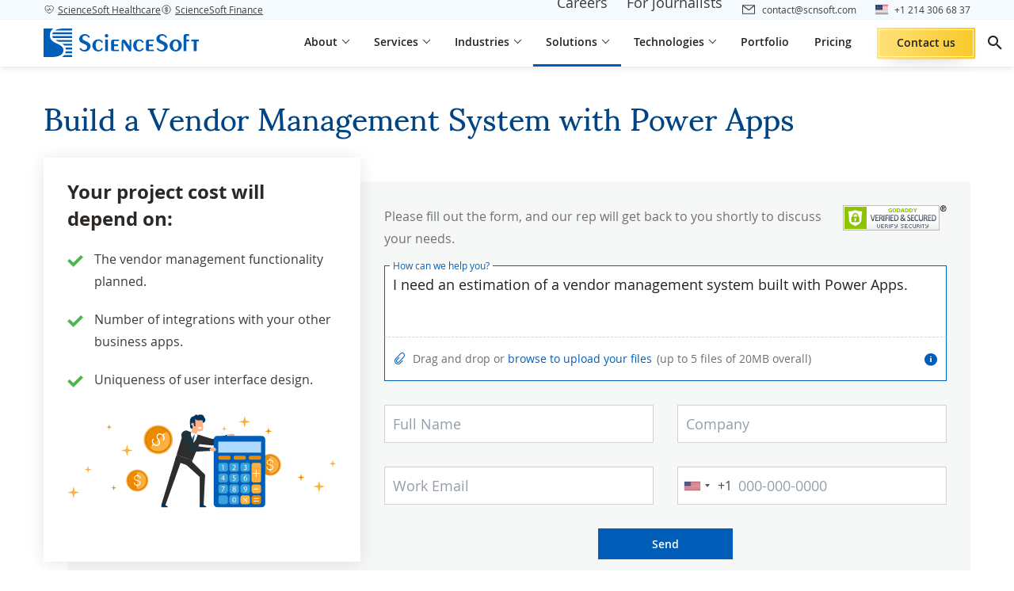

--- FILE ---
content_type: text/html; charset=UTF-8
request_url: https://www.scnsoft.com/scm/vendor-management-system/contact-us-power-apps-vendor-system
body_size: 37045
content:

<!DOCTYPE html>
<html lang="en" >
<head>
<meta charset="utf-8">
<meta name="viewport" content="width=device-width, initial-scale=1.0">
<link rel="icon" href="/favicon.ico"/>
<link rel="canonical" href="https://www.scnsoft.com/contact-us" >
<title>Contact Us - ScienceSoft</title>
<meta name="description" content="Contact details, addresses and phone numbers of ScienceSoft offices and representations. Contact us for a free consultation!">
<meta name="robots" content="noindex, nofollow">
<meta property="og:type" content="website">
<meta property="og:title" content="Streamline Vendor Management">
<meta property="og:url" content="https://www.scnsoft.com/scm/vendor-management-system/contact-us-power-apps-vendor-system">
<meta property="og:image" content="https://www.scnsoft.com/bundles/app/img/areas/sciencesoft-logo-2.png">
<meta property="og:description" content="">
<link rel="preload" href="/bundles/app/fonts/OpenSans-Regular-webfont.woff2" as="font" type="font/woff2" crossorigin="anonymous">
<link rel="preload" href="/bundles/app/fonts/OpenSans-Semibold-webfont.woff2" as="font" type="font/woff2" crossorigin="anonymous">
<link rel="preload" href="/bundles/app/fonts/OpenSans-Bold-webfont.woff2" as="font" type="font/woff2" crossorigin="anonymous">
<link rel="preload" href="/bundles/app/fonts/OpenSans-Italic-webfont.woff2" as="font" type="font/woff2" crossorigin="anonymous">
<link rel="preload" href="/bundles/app/fonts/Sumana400.woff2" as="font" type="font/woff2" crossorigin="anonymous">
<link rel="preload" href="/bundles/app/fonts/s-icons.woff" as="font" type="font/woff" crossorigin="anonymous">
<link rel="stylesheet" href="/bundles/app/9266.e1d47da8.css"><link rel="stylesheet" href="/bundles/app/tailwind.0746a54c.css">
<style>.row{display:flex;flex-wrap:wrap;margin-left:-15px;margin-right:-15px}.bootstrap-col-auto,.col,.col-1,.col-2,.col-3,.col-4,.col-5,.col-6,.col-7,.col-8,.col-9,.col-10,.col-11,.col-12,.col-lg,.col-lg-1,.col-lg-2,.col-lg-3,.col-lg-4,.col-lg-5,.col-lg-6,.col-lg-7,.col-lg-8,.col-lg-9,.col-lg-10,.col-lg-11,.col-lg-12,.col-lg-auto,.col-md,.col-md-1,.col-md-2,.col-md-3,.col-md-4,.col-md-5,.col-md-6,.col-md-7,.col-md-8,.col-md-9,.col-md-10,.col-md-11,.col-md-12,.col-md-auto,.col-sm,.col-sm-1,.col-sm-2,.col-sm-3,.col-sm-4,.col-sm-5,.col-sm-6,.col-sm-7,.col-sm-8,.col-sm-9,.col-sm-10,.col-sm-11,.col-sm-12,.col-sm-auto,.col-xl,.col-xl-1,.col-xl-2,.col-xl-3,.col-xl-4,.col-xl-5,.col-xl-6,.col-xl-7,.col-xl-8,.col-xl-9,.col-xl-10,.col-xl-11,.col-xl-12,.col-xl-auto{padding-left:15px;padding-right:15px;position:relative;width:100%}.col{flex-basis:0;flex-grow:1;max-width:100%}.bootstrap-col-auto{flex:0 0 auto;max-width:100%;width:auto}.col-1{flex:0 0 8.333333%;max-width:8.333333%}.col-2{flex:0 0 16.666667%;max-width:16.666667%}.col-3{flex:0 0 25%;max-width:25%}.col-4{flex:0 0 33.333333%;max-width:33.333333%}.col-5{flex:0 0 41.666667%;max-width:41.666667%}.col-6{flex:0 0 50%;max-width:50%}.col-7{flex:0 0 58.333333%;max-width:58.333333%}.col-8{flex:0 0 66.666667%;max-width:66.666667%}.col-9{flex:0 0 75%;max-width:75%}.col-10{flex:0 0 83.333333%;max-width:83.333333%}.col-11{flex:0 0 91.666667%;max-width:91.666667%}.col-12{flex:0 0 100%;max-width:100%}.order-1{order:1}.order-2{order:2}.order-3{order:3}@media (min-width:576px){.col-sm-4{flex:0 0 33.333333%;max-width:33.333333%}.col-sm-8{flex:0 0 66.666667%;max-width:66.666667%}.col-sm-12{flex:0 0 100%;max-width:100%}}@media (min-width:768px){.col-md{flex-basis:0;flex-grow:1;max-width:100%}.col-md-auto{flex:0 0 auto;max-width:100%;width:auto}.col-md-1{flex:0 0 8.333333%;max-width:8.333333%}.col-md-2{flex:0 0 16.666667%;max-width:16.666667%}.col-md-3{flex:0 0 25%;max-width:25%}.col-md-4{flex:0 0 33.333333%;max-width:33.333333%}.col-md-5{flex:0 0 41.666667%;max-width:41.666667%}.col-md-6{flex:0 0 50%;max-width:50%}.col-md-7{flex:0 0 58.333333%;max-width:58.333333%}.col-md-8{flex:0 0 66.666667%;max-width:66.666667%}.col-md-9{flex:0 0 75%;max-width:75%}.col-md-10{flex:0 0 83.333333%;max-width:83.333333%}.col-md-11{flex:0 0 91.666667%;max-width:91.666667%}.col-md-12{flex:0 0 100%;max-width:100%}.order-md-0{order:0}.order-md-1{order:1}.order-md-2{order:2}.order-md-3{order:3}.offset-md-1{margin-left:8.333333%}}@media (min-width:1024px){.col-lg{flex-basis:0;flex-grow:1;max-width:100%}.col-lg-1{flex:0 0 8.333333%;max-width:8.333333%}.col-lg-2{flex:0 0 16.666667%;max-width:16.666667%}.col-lg-3{flex:0 0 25%;max-width:25%}.col-lg-4{flex:0 0 33.333333%;max-width:33.333333%}.col-lg-5{flex:0 0 41.666667%;max-width:41.666667%}.col-lg-6{flex:0 0 50%;max-width:50%}.col-lg-7{flex:0 0 58.333333%;max-width:58.333333%}.col-lg-8{flex:0 0 66.666667%;max-width:66.666667%}.col-lg-9{flex:0 0 75%;max-width:75%}.col-lg-10{flex:0 0 83.333333%;max-width:83.333333%}.col-lg-11{flex:0 0 91.666667%;max-width:91.666667%}.col-lg-12{flex:0 0 100%;max-width:100%}.order-lg-1{order:1}.order-lg-2{order:2}.offset-lg-0{margin-left:0}.offset-lg-1{margin-left:8.333333%}}@media (min-width:1200px){.col-xl{flex-basis:0;flex-grow:1;max-width:100%}.col-xl-1{flex:0 0 8.333333%;max-width:8.333333%}.col-xl-2{flex:0 0 16.666667%;max-width:16.666667%}.col-xl-3{flex:0 0 25%;max-width:25%}.col-xl-4{flex:0 0 33.333333%;max-width:33.333333%}.col-xl-5{flex:0 0 41.666667%;max-width:41.666667%}.col-xl-6{flex:0 0 50%;max-width:50%}.col-xl-7{flex:0 0 58.333333%;max-width:58.333333%}.col-xl-8{flex:0 0 66.666667%;max-width:66.666667%}.col-xl-9{flex:0 0 75%;max-width:75%}.col-xl-10{flex:0 0 83.333333%;max-width:83.333333%}.col-xl-11{flex:0 0 91.666667%;max-width:91.666667%}.col-xl-12{flex:0 0 100%;max-width:100%}}.d-none{display:none!important}.d-inline{display:inline!important}.d-inline-block{display:inline-block!important}.d-block{display:block!important}.d-flex{display:flex!important}@media (min-width:576px){.d-sm-flex{display:flex!important}}@media (min-width:768px){.d-md-none{display:none!important}.d-md-block{display:block!important}.d-md-flex{display:flex!important}}@media (min-width:1024px){.d-lg-none{display:none!important}.d-lg-inline-block{display:inline-block!important}.d-lg-flex{display:flex!important}}@media (min-width:1200px){.d-xl-none{display:none!important}}.bootstrap-flex-row{flex-direction:row!important}.bootstrap-flex-wrap{flex-wrap:wrap!important}.justify-content-start{justify-content:flex-start!important}.justify-content-end{justify-content:flex-end!important}.justify-content-center{justify-content:center!important}.justify-content-between{justify-content:space-between!important}.justify-content-around{justify-content:space-around!important}.align-items-start{align-items:flex-start!important}.align-items-end{align-items:flex-end!important}.align-items-center{align-items:center!important}.align-items-baseline{align-items:baseline!important}.align-items-stretch{align-items:stretch!important}.align-content-center{align-content:center!important}@media (min-width:768px){.flex-md-row{flex-direction:row!important}.flex-md-wrap{flex-wrap:wrap!important}.justify-content-md-start{justify-content:flex-start!important}}@media (min-width:1024px){.flex-lg-row{flex-direction:row!important}.justify-content-lg-start{justify-content:flex-start!important}}@media (min-width:1200px){.flex-xl-row{flex-direction:row!important}}.bootstrap-m-0{margin:0!important}.bootstrap-mb-0{margin-bottom:0!important}.bootstrap-mb-1{margin-bottom:.25rem!important}.bootstrap-mt-2{margin-top:.5rem!important}.bootstrap-mb-2{margin-bottom:.5rem!important}.bootstrap-ml-2{margin-left:.5rem!important}.bootstrap-mt-3{margin-top:1rem!important}.bootstrap-mr-3{margin-right:1rem!important}.bootstrap-mb-3{margin-bottom:1rem!important}.bootstrap-mt-4{margin-top:1.5rem!important}.bootstrap-mb-4{margin-bottom:1.5rem!important}.bootstrap-mt-5{margin-top:3rem!important}.bootstrap-mb-5{margin-bottom:3rem!important}.bootstrap-p-0{padding:0!important}.bootstrap-m-auto{margin:auto!important}.bootstrap-mt-auto{margin-top:auto!important}@media (min-width:768px){.pr-md-0{padding-right:0!important}}.img-fluid{height:auto;max-width:100%}.bootstrap-text-left{text-align:left!important}.bootstrap-text-right{text-align:right!important}.bootstrap-text-center{text-align:center!important}.img-thumbnail{background-color:#fff;border:1px solid #dee2e6;border-radius:.25rem;height:auto;max-width:100%;padding:.25rem}.sr-only{clip:rect(0,0,0,0);border:0;height:1px;margin:-1px;overflow:hidden;padding:0;position:absolute;width:1px}.form-group{margin-bottom:1rem}label{display:inline-block;margin-bottom:.5rem}.form-control{background-clip:padding-box;background-color:#fff;border:1px solid #ced4da;display:block;font-size:1rem;font-weight:400;height:calc(1.5em + .75rem + 2px);line-height:1.5;padding:.375rem .75rem;transition:border-color .15s ease-in-out,box-shadow .15s ease-in-out;width:100%}@media (min-width:576px){.text-sm-left{text-align:left!important}.text-sm-right{text-align:right!important}.text-sm-center{text-align:center!important}}@media (min-width:768px){.text-md-left{text-align:left!important}.text-md-right{text-align:right!important}.text-md-center{text-align:center!important}}@media (min-width:992px){.text-lg-left{text-align:left!important}.text-lg-right{text-align:right!important}.text-lg-center{text-align:center!important}}@media (min-width:1200px){.text-xl-left{text-align:left!important}.text-xl-right{text-align:right!important}.text-xl-center{text-align:center!important}}@media (max-width:767px){.hidden-xs{display:none!important}}@media (min-width:768px) and (max-width:991px){.hidden-sm{display:none!important}}@media (min-width:992px) and (max-width:1199px){.hidden-md{display:none!important}}@media (min-width:1200px){.hidden-lg{display:none!important}}@media only screen and (max-width:767px){.row{margin-left:-8px;margin-right:-8px}.bootstrap-col-auto,.col,.col-1,.col-2,.col-3,.col-4,.col-5,.col-6,.col-7,.col-8,.col-9,.col-10,.col-11,.col-12,.col-lg,.col-lg-1,.col-lg-2,.col-lg-3,.col-lg-4,.col-lg-5,.col-lg-6,.col-lg-7,.col-lg-8,.col-lg-9,.col-lg-10,.col-lg-11,.col-lg-12,.col-lg-auto,.col-md,.col-md-1,.col-md-2,.col-md-3,.col-md-4,.col-md-5,.col-md-6,.col-md-7,.col-md-8,.col-md-9,.col-md-10,.col-md-11,.col-md-12,.col-md-auto,.col-sm,.col-sm-1,.col-sm-2,.col-sm-3,.col-sm-4,.col-sm-5,.col-sm-6,.col-sm-7,.col-sm-8,.col-sm-9,.col-sm-10,.col-sm-11,.col-sm-12,.col-sm-auto,.col-xl,.col-xl-1,.col-xl-2,.col-xl-3,.col-xl-4,.col-xl-5,.col-xl-6,.col-xl-7,.col-xl-8,.col-xl-9,.col-xl-10,.col-xl-11,.col-xl-12,.col-xl-auto{padding-left:8px;padding-right:8px}}body{background:#fff;color:#333;display:flex;flex-direction:column;font-family:var(--font-family,"Open Sans");font-size:16px;line-height:var(--line-height-normal,1.35);position:relative}body.cyrillic-font{font-family:var(--font-family,"Open Sans Cyrillic")}body.bg-img{background-repeat:no-repeat;background-size:100% auto}@media (max-width:767px){body.bg-img{background-image:none!important}}body.content-only .page-main{display:flex;flex-direction:column;justify-content:center;padding-top:0!important}body.content-only .page-share{display:none!important}.page-main{color:#3b3c3d;flex:1;padding-top:92px}.two-levels-menu .page-main{padding-top:122px}.microsite .page-main{padding-top:92px}.microsite.two-levels-menu .page-main{padding-top:122px}@media (max-width:1599px){.microsite .page-main,.microsite.two-levels-menu .page-main,.page-main,.two-levels-menu .page-main{padding-top:84px}}@media (max-width:1279px){.microsite .page-main,.microsite.two-levels-menu .page-main,.page-main,.two-levels-menu .page-main{padding-top:84px}}@media (max-width:767px){.microsite .page-main,.microsite.two-levels-menu .page-main,.page-main,.two-levels-menu .page-main{padding-top:80px}.page-main{overflow-x:hidden;overflow-x:clip}}textarea{resize:none}img[data-object-fit=contain]{object-fit:contain}img[data-object-fit=cover]{object-fit:cover}picture{display:block;font-size:0;letter-spacing:1px}p{font-size:18px;line-height:1.78;margin-bottom:18px;margin-top:0}@media (max-width:767px){p{font-size:16px;margin-bottom:12px}}ul:where(:not([class])){list-style-type:none!important;margin:12px 0;padding:0}ul:where(:not([class])) li{font-size:18px;line-height:1.78;margin-bottom:10px;padding-left:18px;position:relative}@media (max-width:767px){ul:where(:not([class])) li{font-size:16px}}ul:where(:not([class])) li:before{background-color:#005eb8;content:"";display:block;height:8px;left:0;position:absolute;top:13px;width:8px}@media (max-width:767px){ul:where(:not([class])) li:before{top:10px}}ol:where(:not([class])){margin:12px 0 12px 18px;padding:0}ol:where(:not([class])) li{font-size:18px;line-height:1.78;margin-bottom:10px;margin-left:18px}@media (max-width:767px){ol:where(:not([class])) li{font-size:16px}}a{color:inherit;text-decoration:none}a:where(:not([class])){text-decoration:underline;text-decoration-color:#005eb8;text-underline-offset:2px;transition:color .12s ease-in-out}a:where(:not([class])):hover{color:#005eb8}a:not([class])[data-fancybox],a:not([class])[rel=data-fancybox],a[name]{text-decoration:none;text-decoration-color:initial;text-underline-offset:auto}a:not([class])[data-fancybox]:hover,a:not([class])[rel=data-fancybox]:hover,a[name]:hover{color:inherit}h1{color:#004484;font-family:var(--font-family-header,"Sumana");font-size:48px;font-weight:400;line-height:1.13;margin:.5em 0 1em}@media (max-width:1599px){h1{font-size:40px}}@media (max-width:1279px){h1{font-size:36px}}@media (max-width:1023px){h1{font-size:32px}}@media (max-width:767px){h1{font-size:30px}}h1 strong{font-weight:inherit!important}h2{color:#004484;font-family:var(--font-family-header,"Sumana");font-size:36px;font-weight:400;line-height:1.28;margin:128px 0 1em}@media (max-width:1599px){h2{font-size:32px}}@media (max-width:1279px){h2{font-size:30px}}@media (max-width:1023px){h2{font-size:28px}}@media (max-width:767px){h2{font-size:26px}}h2:where(:not(.no-square)){position:relative;z-index:1}h2:where(:not(.no-square)):before{background-color:#e5f3ff;content:"";display:block;height:90px;left:-24px;position:absolute;top:-32px;width:90px;z-index:-1}@media (max-width:1023px){h2:where(:not(.no-square)):before{left:-16px;width:82px}}@media (max-width:767px){h2:where(:not(.no-square)):before{height:72px;width:64px}}h2 strong{font-weight:inherit!important}h2 :first-child:first-letter,h2:first-letter{text-transform:capitalize}h3{color:#222;font-family:var(--font-family,"Open Sans");font-size:26px;font-weight:600;line-height:1.28;margin:1em 0}@media (max-width:1599px){h3{font-size:24px}}@media (max-width:1279px){h3{font-size:22px}}@media (max-width:1023px){h3{font-size:20px}}h3 strong{font-weight:inherit!important}h4{color:#222;font-family:var(--font-family,"Open Sans");font-size:22px;font-weight:600;line-height:1.28;margin:1em 0}@media (max-width:1599px){h4{font-size:20px}}@media (max-width:1023px){h4{font-size:18px;line-height:1.13}}h5{font-size:20px;margin:20px 0}@media (max-width:767px){h5{font-size:18px}}h6{font-size:18px;margin:20px 0}mark{background:#0000}summary::marker{content:none}blockquote{margin:0}@font-face{font-display:swap;font-family:Open Sans Cyrillic;font-style:normal;font-weight:300;src:local("Open Sans Cyrillic Light"),local("OpenSans-Cyrillic-Light"),url(/bundles/app/fonts/OpenSans-Cyrillic-Light-webfont.woff2) format("woff2"),url(/bundles/app/fonts/OpenSans-Cyrillic-Light-webfont.woff) format("woff"),url(/bundles/app/fonts/OpenSans-Cyrillic-Light-webfont.ttf) format("ttf")}@font-face{font-display:swap;font-family:Open Sans Cyrillic;font-style:normal;font-weight:400;src:local("Open Sans Cyrillic"),local("OpenSans-Cyrillic"),url(/bundles/app/fonts/OpenSans-Cyrillic-Regular-webfont.woff2) format("woff2"),url(/bundles/app/fonts/OpenSans-Cyrillic-Regular-webfont.woff) format("woff"),url(/bundles/app/fonts/OpenSans-Cyrillic-Regular-webfont.ttf) format("ttf")}@font-face{font-display:swap;font-family:Open Sans Cyrillic;font-style:normal;font-weight:600;src:local("Open Sans Cyrillic Semibold"),local("OpenSans-Cyrillic-Semibold"),url(/bundles/app/fonts/OpenSans-Cyrillic-Semibold-webfont.woff2) format("woff2"),url(/bundles/app/fonts/OpenSans-Cyrillic-Semibold-webfont.woff) format("woff"),url(/bundles/app/fonts/OpenSans-Cyrillic-Semibold-webfont.ttf) format("ttf")}@font-face{font-display:swap;font-family:Open Sans Cyrillic;font-style:normal;font-weight:700;src:local("Open Sans Cyrillic Bold"),local("OpenSans-Cyrillic-Bold"),url(/bundles/app/fonts/OpenSans-Cyrillic-Bold-webfont.woff2) format("woff2"),url(/bundles/app/fonts/OpenSans-Cyrillic-Bold-webfont.woff) format("woff"),url(/bundles/app/fonts/OpenSans-Cyrillic-Bold-webfont.ttf) format("ttf")}@font-face{font-display:swap;font-family:Open Sans Cyrillic;font-style:normal;font-weight:800;src:local("Open Sans Cyrillic Extrabold"),local("OpenSans-Cyrillic-Extrabold"),url(/bundles/app/fonts/OpenSans-Cyrillic-ExtraBold-webfont.woff2) format("woff2"),url(/bundles/app/fonts/OpenSans-Cyrillic-ExtraBold-webfont.woff) format("woff"),url(/bundles/app/fonts/OpenSans-Cyrillic-ExtraBold-webfont.ttf) format("ttf")}@font-face{font-display:swap;font-family:Open Sans Cyrillic;font-style:italic;font-weight:300;src:local("Open Sans Cyrillic Light Italic"),local("OpenSansLight-Cyrillic-Italic"),url(/bundles/app/fonts/OpenSans-Cyrillic-LightItalic-webfont.woff2) format("woff2"),url(/bundles/app/fonts/OpenSans-Cyrillic-LightItalic-webfont.woff) format("woff"),url(/bundles/app/fonts/OpenSans-Cyrillic-LightItalic-webfont.ttf) format("ttf")}@font-face{font-display:swap;font-family:Open Sans Cyrillic;font-style:italic;font-weight:400;src:local("Open Sans Cyrillic Italic"),local("OpenSans-Cyrillic-Italic"),url(/bundles/app/fonts/OpenSans-Cyrillic-Italic-webfont.woff2) format("woff2"),url(/bundles/app/fonts/OpenSans-Cyrillic-Italic-webfont.woff) format("woff"),url(/bundles/app/fonts/OpenSans-Cyrillic-Italic-webfont.ttf) format("ttf")}@font-face{font-display:swap;font-family:Open Sans Cyrillic;font-style:italic;font-weight:600;src:local("Open Sans Cyrillic Semibold Italic"),local("OpenSans-Cyrillic-SemiboldItalic"),url(/bundles/app/fonts/OpenSans-Cyrillic-SemiboldItalic-webfont.woff2) format("woff2"),url(/bundles/app/fonts/OpenSans-Cyrillic-SemiboldItalic-webfont.woff) format("woff"),url(/bundles/app/fonts/OpenSans-Cyrillic-SemiboldItalic-webfont.ttf) format("ttf")}@font-face{font-display:swap;font-family:Open Sans Cyrillic;font-style:italic;font-weight:700;src:local("Open Sans Cyrillic Bold Italic"),local("OpenSans-Cyrillic-BoldItalic"),url(/bundles/app/fonts/OpenSans-Cyrillic-BoldItalic-webfont.woff2) format("woff2"),url(/bundles/app/fonts/OpenSans-Cyrillic-BoldItalic-webfont.woff) format("woff"),url(/bundles/app/fonts/OpenSans-Cyrillic-BoldItalic-webfont.ttf) format("ttf")}@font-face{font-display:swap;font-family:Open Sans Cyrillic;font-style:italic;font-weight:800;src:local("Open Sans Cyrillic Extrabold Italic"),local("OpenSans-Cyrillic-ExtraboldItalic"),url(/bundles/app/fonts/OpenSans-Cyrillic-ExtraBoldItalic-webfont.woff2) format("woff2"),url(/bundles/app/fonts/OpenSans-Cyrillic-ExtraBoldItalic-webfont.woff) format("woff"),url(/bundles/app/fonts/OpenSans-Cyrillic-ExtraBoldItalic-webfont.ttf) format("ttf")}@font-face{font-display:swap;font-family:IBM Plex Sans Arabic;font-style:normal;font-weight:400;src:url(/bundles/app/fonts/IBMPlexSansArabic400.woff2) format("woff2")}@font-face{font-display:swap;font-family:IBM Plex Sans Arabic;font-style:normal;font-weight:600;src:url(/bundles/app/fonts/IBMPlexSansArabic600.woff2) format("woff2")}@font-face{font-display:swap;font-family:IBM Plex Sans Arabic;font-style:normal;font-weight:700;src:url(/bundles/app/fonts/IBMPlexSansArabic700.woff2) format("woff2")}@font-face{font-display:swap;font-family:Sumana;font-style:normal;font-weight:400;src:url(/bundles/app/fonts/Sumana400.woff2) format("woff2")}@font-face{font-display:swap;font-family:Sumana;font-style:normal;font-weight:700;src:url(/bundles/app/fonts/Sumana700.woff2) format("woff2")}@font-face{font-display:swap;font-family:Readex Pro;font-style:normal;font-weight:400;src:url(/bundles/app/fonts/ReadexPro-Regular.woff2) format("woff2")}@font-face{font-display:swap;font-family:Readex Pro;font-style:normal;font-weight:700;src:url(/bundles/app/fonts/ReadexPro-Bold.woff2) format("woff2")}@font-face{font-display:swap;font-family:Noto Sans Arabic;font-style:normal;font-weight:400;src:url(/bundles/app/fonts/NotoSansArabic-Regular.woff2) format("woff2")}@font-face{font-display:swap;font-family:Noto Sans Arabic;font-style:normal;font-weight:600;src:url(/bundles/app/fonts/NotoSansArabic-SemiBold.woff2) format("woff2")}@font-face{font-display:swap;font-family:Noto Sans Arabic;font-style:normal;font-weight:700;src:url(/bundles/app/fonts/NotoSansArabic-Bold.woff2) format("woff2")}@font-face{font-display:swap;font-family:Open Sans;font-style:normal;font-weight:300;src:local("Open Sans Light"),local("OpenSans-Light"),url(/bundles/app/fonts/OpenSans-Light-webfont.woff2) format("woff2"),url(/bundles/app/fonts/OpenSans-Light-webfont.woff) format("woff"),url(/bundles/app/fonts/OpenSans-Light-webfont.ttf) format("ttf"),url(/bundles/app/fonts/OpenSans-Light-webfont.eot) format("eot")}@font-face{font-display:swap;font-family:Open Sans;font-style:normal;font-weight:400;src:local("Open Sans"),local("OpenSans"),url(/bundles/app/fonts/OpenSans-Regular-webfont.woff2) format("woff2"),url(/bundles/app/fonts/OpenSans-Regular-webfont.woff) format("woff"),url(/bundles/app/fonts/OpenSans-Regular-webfont.ttf) format("ttf"),url(/bundles/app/fonts/OpenSans-Regular-webfont.eot) format("eot")}@font-face{font-display:swap;font-family:Open Sans;font-style:normal;font-weight:600;src:local("Open Sans Semibold"),local("OpenSans-Semibold"),url(/bundles/app/fonts/OpenSans-Semibold-webfont.woff2) format("woff2"),url(/bundles/app/fonts/OpenSans-Semibold-webfont.woff) format("woff"),url(/bundles/app/fonts/OpenSans-Semibold-webfont.ttf) format("ttf"),url(/bundles/app/fonts/OpenSans-Semibold-webfont.eot) format("eot")}@font-face{font-display:swap;font-family:Open Sans;font-style:normal;font-weight:700;src:local("Open Sans Bold"),local("OpenSans-Bold"),url(/bundles/app/fonts/OpenSans-Bold-webfont.woff2) format("woff2"),url(/bundles/app/fonts/OpenSans-Bold-webfont.woff) format("woff"),url(/bundles/app/fonts/OpenSans-Bold-webfont.ttf) format("ttf"),url(/bundles/app/fonts/OpenSans-Bold-webfont.eot) format("eot")}@font-face{font-display:swap;font-family:Open Sans;font-style:normal;font-weight:800;src:local("Open Sans Extrabold"),local("OpenSans-Extrabold"),url(/bundles/app/fonts/OpenSans-ExtraBold-webfont.woff2) format("woff2"),url(/bundles/app/fonts/OpenSans-ExtraBold-webfont.woff) format("woff"),url(/bundles/app/fonts/OpenSans-ExtraBold-webfont.ttf) format("ttf"),url(/bundles/app/fonts/OpenSans-ExtraBold-webfont.eot) format("eot")}@font-face{font-display:swap;font-family:Open Sans;font-style:italic;font-weight:300;src:local("Open Sans Light Italic"),local("OpenSansLight-Italic"),url(/bundles/app/fonts/OpenSans-LightItalic-webfont.woff2) format("woff2"),url(/bundles/app/fonts/OpenSans-LightItalic-webfont.woff) format("woff"),url(/bundles/app/fonts/OpenSans-LightItalic-webfont.ttf) format("ttf"),url(/bundles/app/fonts/OpenSans-LightItalic-webfont.eot) format("eot")}@font-face{font-display:swap;font-family:Open Sans;font-style:italic;font-weight:400;src:local("Open Sans Italic"),local("OpenSans-Italic"),url(/bundles/app/fonts/OpenSans-Italic-webfont.woff2) format("woff2"),url(/bundles/app/fonts/OpenSans-Italic-webfont.woff) format("woff"),url(/bundles/app/fonts/OpenSans-Italic-webfont.ttf) format("ttf"),url(/bundles/app/fonts/OpenSans-Italic-webfont.eot) format("eot")}@font-face{font-display:swap;font-family:Open Sans;font-style:italic;font-weight:600;src:local("Open Sans Semibold Italic"),local("OpenSans-SemiboldItalic"),url(/bundles/app/fonts/OpenSans-SemiboldItalic-webfont.woff2) format("woff2"),url(/bundles/app/fonts/OpenSans-SemiboldItalic-webfont.woff) format("woff"),url(/bundles/app/fonts/OpenSans-SemiboldItalic-webfont.ttf) format("ttf"),url(/bundles/app/fonts/OpenSans-SemiboldItalic-webfont.eot) format("eot")}@font-face{font-display:swap;font-family:Open Sans;font-style:italic;font-weight:700;src:local("Open Sans Bold Italic"),local("OpenSans-BoldItalic"),url(/bundles/app/fonts/OpenSans-BoldItalic-webfont.woff2) format("woff2"),url(/bundles/app/fonts/OpenSans-BoldItalic-webfont.woff) format("woff"),url(/bundles/app/fonts/OpenSans-BoldItalic-webfont.ttf) format("ttf"),url(/bundles/app/fonts/OpenSans-BoldItalic-webfont.eot) format("eot")}@font-face{font-display:swap;font-family:Open Sans;font-style:italic;font-weight:800;src:local("Open Sans Extrabold Italic"),local("OpenSans-ExtraboldItalic"),url(/bundles/app/fonts/OpenSans-ExtraBoldItalic-webfont.woff2) format("woff2"),url(/bundles/app/fonts/OpenSans-ExtraBoldItalic-webfont.woff) format("woff"),url(/bundles/app/fonts/OpenSans-ExtraBoldItalic-webfont.ttf) format("ttf"),url(/bundles/app/fonts/OpenSans-ExtraBoldItalic-webfont.eot) format("eot")}@font-face{font-display:swap;font-family:s-icons;font-style:normal;font-weight:400;src:url(/bundles/app/fonts/s-icons.eot);src:url(/bundles/app/fonts/s-icons.eot) format("embedded-opentype"),url(/bundles/app/fonts/s-icons.woff) format("woff"),url(/bundles/app/fonts/s-icons.ttf) format("truetype"),url(/bundles/app/images/s-icons.svg) format("svg")}[class*=" icon-s-"],[class^=icon-s-]{speak:none;-webkit-font-smoothing:antialiased;-moz-osx-font-smoothing:grayscale;font-family:s-icons!important;font-style:normal;font-variant:normal;font-weight:400;line-height:1;text-transform:none}.icon-s-info:before{content:"\e900"}.icon-s-arrow:before{content:"\e901"}.icon-s-arrow-left:before{content:"\e922"}.icon-s-close:before{content:"\e902"}.icon-s-envelope:before{content:"\e903"}.icon-s-facebook:before{content:"\e904"}.icon-s-left-quote:before{content:"\e905"}.icon-s-left-quote-rtl:before{content:"\e923"}.icon-s-arrow-down:before{content:"\e906"}.icon-s-linkedin:before{content:"\e907"}.icon-s-map-marker:before{content:"\e908"}.icon-s-phone:before{content:"\e909"}.icon-s-right-quote:before{content:"\e90a"}.icon-s-right-quote-rtl:before{content:"\e924"}.icon-s-scroll-icon:before{content:"\e90b"}.icon-s-search:before{content:"\e90c"}.icon-s-slider-arrow:before{content:"\e90d"}.icon-s-slider-arrow-left:before{content:"\e921"}.icon-s-twitter:before{content:"\e90e"}.icon-s-pinterest:before{content:"\e90f"}.icon-s-reddit:before{content:"\e910"}.icon-s-clocks:before{content:"\e911"}.icon-s-link:before{content:"\e912"}.icon-s-file-download:before{content:"\e913"}.icon-s-upload:before{content:"\e914"}.icon-s-error:before{content:"\e915"}.icon-s-attachement:before{content:"\e916"}.icon-s-expand-icon:before{content:"\e917"}.icon-s-arrow-diagonal:before{content:"\e918"}.icon-s-dribble:before{content:"\e919"}.icon-s-bookmark:before{content:"\e91a"}.icon-s-double-chevron:before{content:"\e9d"}.icon-s-expand-more:before{content:"\e91b"}.icon-s-mail:before{content:"\e91d"}.icon-s-chat:before{content:"\e91c"}.icon-s-view-hide:before{content:"\e91e"}.icon-s-star:before{content:"\e91f"}.icon-s-ic-expand:before{content:"\e920"}.icon-s-phone-bordered:before{content:"\e925"}.icon-s-arrow-right-long:before{content:"\e926"}.icon-s-arrow-left-long:before{content:"\e927"}.icon-s-arrow-top-long:before{content:"\e928"}.icon-s-arrow-bottom-long:before{content:"\e929"}.icon-s-checkmark:before{content:"\ea10"}.icon-s-youtube:before{content:"\ea9d"}.app-blur{opacity:.3;pointer-events:none}.text-highlighted{color:#004688!important}.c-table-overflow{overflow-x:auto}.hp-field{border:none;display:block;height:2px;left:0;margin-bottom:-2px;opacity:.01;padding:0;position:absolute;top:0;width:2px;z-index:-1}img.responsive,object.responsive{height:auto;width:100%}.a-slider__image [data-group],[data-fancybox],[rel=data-fancybox]{cursor:zoom-in}.o-none{opacity:0}.__waiting:after{background:#fff;bottom:0;content:"";left:0;opacity:0;position:absolute;right:0;top:0;transition:opacity 0s}.__waiting.__waiting--load:after{opacity:.6;transition:opacity .2s}.tooltip{display:none}.dt-h1{color:#222;font-size:48px;font-weight:700;line-height:1.25;text-transform:uppercase}@media only screen and (max-width:768px){.dt-h1{font-size:28px;line-height:1.43}}.dt-h2{color:#222;font-size:32px;font-weight:700;line-height:1.41;text-transform:capitalize}.dt-h3{font-size:28px;margin-bottom:17px;margin-top:0}@media only screen and (max-width:767px){.dt-h3{font-size:24px}}.dt-h4{color:#222;font-size:22px;font-weight:700}@media only screen and (min-width:1023px){.dt-h4{line-height:1.27}}@media only screen and (min-width:1281px){.dt-h4{font-size:24px;line-height:1.17}}@media only screen and (max-width:768px){.dt-h4{line-height:var(--line-height-normal,1.35)}}.dt-h5{color:#222;font-size:16px;font-weight:700;line-height:1.2;text-transform:capitalize}@media only screen and (min-width:1024px){.dt-h5{font-size:18px}}@media only screen and (max-width:767px){.dt-h5{font-size:18px}}.dt-h6{color:#222;font-size:18px;font-weight:700;line-height:1.78;text-transform:uppercase}.dt-h6:after{background-color:#ed8b00;content:"";display:block;height:2px;margin:6px 0 0;width:40px}.dt-h7{color:#222;font-size:14px;font-weight:600;line-height:2.29;text-transform:uppercase}.dt-quote{color:#222;font-size:18px;font-style:italic;line-height:1.94}@media only screen and (max-width:1023px){.dt-quote{font-size:16px}}@media only screen and (max-width:767px){.dt-quote{font-size:14px;line-height:1.75}}.dt-link{font-size:14px;font-weight:600;text-decoration:none;text-transform:uppercase}.dt-link,.dt-link:active,.dt-link:visited{color:#005eb8}.dt-link i{font-size:12px;margin-left:10px}.dt-bullet{flex:1 100%;margin:0 15px 20px 23px}.dt-bullet:before{background-color:#005eb8;content:" ";display:block;height:8px;margin-left:-23px;transform:translateY(14px);width:8px}@media only screen and (min-width:1024px){.dt-bullet{font-size:18px;font-weight:600;max-width:calc(50% - 38px)}}@media only screen and (max-width:1023px){.dt-bullet{font-size:16px;font-weight:400}}@media only screen and (max-width:767px){.dt-bullet{font-size:14px;font-weight:600}}.page-main .btn-white p,.page-main .btn p{font-size:inherit;margin-bottom:inherit}.page-main .a-wysiwyg blockquote{margin:45px 0 12px;padding:95px 0 0;position:relative}.page-main .a-wysiwyg blockquote p{font-size:18px;line-height:1.78}@media only screen and (min-width:768px){.page-main .a-wysiwyg blockquote{padding:27px 0 0 100px}.page-main .a-wysiwyg blockquote p{font-size:22px;line-height:1.46}}@media only screen and (min-width:1024px){.page-main .a-wysiwyg blockquote{padding:30px 5px 0 100px}}@media only screen and (min-width:1600px){.page-main .a-wysiwyg blockquote{padding:27px 5px 0 115px}}.page-main .a-wysiwyg blockquote:after,.page-main .a-wysiwyg blockquote:before{color:#dadfe3;content:"\e905";display:block;font-family:s-icons;font-size:55px;left:0;line-height:1;position:absolute;top:0}[dir=rtl] .page-main .a-wysiwyg blockquote:after,[dir=rtl] .page-main .a-wysiwyg blockquote:before{content:"\e923"}.page-main .a-wysiwyg blockquote:after{left:39px}:where(.btn){background-color:initial;border:none;box-shadow:none;cursor:pointer;font:inherit;padding:0}:where(.btn).disabled,:where(.btn):disabled{cursor:default;opacity:.5;pointer-events:none}:where(.btn):focus{outline:none}.btn-link{background-color:initial;border:none;box-shadow:none;color:#005eb8;cursor:pointer;font-size:12px;padding:0;transition:color .3s ease}.btn-link.disabled,.btn-link:disabled{cursor:default;opacity:.5;pointer-events:none}.btn-link:focus{outline:none}.btn-default{background:#005eb8;border:none;color:#fff;cursor:pointer;display:inline-block;font-size:14px;font-weight:600;line-height:10px;max-width:100%;min-width:200px;outline:none;padding:18px 0;text-align:center;text-decoration:none;transition:background-color .2s ease-in-out,color .2s ease-in-out .1s,border-color .2s ease-in-out;white-space:normal;width:auto}.btn-default span{display:inline-flex;position:relative}.btn-default span:after{color:#005eb8;content:"\e901";display:none;font-family:s-icons;font-size:12px;font-weight:400;position:absolute;right:-27px}.btn-default p{display:inline-flex;line-height:inherit;position:relative}.btn-default p:after{color:#005eb8;content:"\e901";display:none;font-family:s-icons;font-size:12px;font-weight:400;position:absolute;right:-27px}.btn-default:hover{background-color:#004688;color:#fff}.btn-default:hover:before{display:none}.btn-default:focus{border-color:#005eb8}.btn-default.blue{background:#0269c0}.btn-default.blue:hover{background:#004688}.btn-default.green{background:#47bb3b}.btn-default.green:hover{background:#48a23e}.btn-default.orange{background:#ff9600}.btn-default.orange:hover{background:#ed8b00}.btn-white{background:#005eb8;background-color:initial;border:2px solid #005eb8;color:#fff;color:#005eb8;cursor:pointer;display:inline-block;font-size:14px;font-weight:600;line-height:10px;max-width:100%;min-width:200px;outline:none;padding:18px 0;text-align:center;text-decoration:none;transition:background-color .2s ease-in-out,color .2s ease-in-out .1s,border-color .2s ease-in-out;white-space:normal;width:auto}.btn-white span{display:inline-flex;position:relative}.btn-white span:after{color:#005eb8;content:"\e901";display:none;font-family:s-icons;font-size:12px;font-weight:400;position:absolute;right:-27px}.btn-white p{display:inline-flex;line-height:inherit;position:relative}.btn-white p:after{color:#005eb8;content:"\e901";display:none;font-family:s-icons;font-size:12px;font-weight:400;position:absolute;right:-27px}.btn-white:hover{background-color:#004688}.btn-white:hover:before{display:none}.btn-white.blue{background:#0269c0}.btn-white.blue:hover{background:#004688}.btn-white.green{background:#47bb3b}.btn-white.green:hover{background:#48a23e}.btn-white.orange{background:#ff9600}.btn-white.orange:hover{background:#ed8b00}.btn-white:hover{background-color:#005eb8;color:#fff}.btn-white:hover p:after,.btn-white:hover span:after{animation:slide-left-btn 1s ease-in-out infinite;display:inline-block}.btn-white:focus{border-color:#005eb8}.btn-transparent{border:1px solid #005eb8;color:#005eb8;cursor:pointer;display:block;font-size:16px;font-weight:600;line-height:1.5;outline:none;padding:12px 32px;text-decoration:none;transition:all .16s ease-in-out;width:-moz-fit-content;width:fit-content}.btn-transparent:hover{background-color:#005eb8;color:#fff}.btn-link-arrow{align-items:center;color:#005eb8;display:inline-flex;font-size:14px;font-weight:600;position:relative}.btn-link-arrow:after{color:#005eb8;content:"\e901";display:inline-block;font-family:s-icons;font-size:11px;font-weight:400;height:12px;position:absolute;top:calc(50% - 6px);width:12px}.btn-link-arrow.btn-link-arrow--right{padding-right:27px}.btn-link-arrow.btn-link-arrow--right:after{right:0}.btn-link-arrow.btn-link-arrow--left{padding-left:27px}.btn-link-arrow.btn-link-arrow--left:after{left:0;transform:rotate(180deg)}.btn-link-arrow--diagonal:after{font-weight:600;transform:translateX(12px) translateY(8px) translateZ(0) scale(1)}.btn-link-arrow--right:hover:after{animation:slide-left 1s ease-in-out infinite}.btn-link-arrow--left:hover:after{animation:slide-right 1s ease-in-out infinite}.btn-link-arrow--diagonal:hover:after{animation:slide-diagonal 1s ease-in-out infinite}.btn-link-arrow--hide-label:hover:after{animation:slide-left 1s ease-in-out .5s infinite}.btn-link-arrow--hide-label .btn__label-wrapper{overflow:hidden}.btn-link-arrow--hide-label .btn__label{color:#005eb8;display:block;line-height:var(--line-height-normal,1.35)}@media only screen and (min-width:1025px){.btn-link-arrow--hide-label .btn__label{transform:translateX(100%);transition:transform .4s ease-in-out}}.btn-link-arrow--hide-label:hover .btn__label{transform:translateX(0)}.btn-burger{height:24px;width:24px}.btn-burger .burger{align-items:stretch;display:flex;flex-direction:column;height:100%;justify-content:space-around;position:relative;width:100%}.btn-burger .burger:after,.btn-burger .burger:before,.btn-burger .burger span{content:"";display:block;height:2px}.btn-arrow-down{border:none;box-shadow:none;color:#005eb8;cursor:pointer;display:inline-block;font-size:14px;font-weight:600;outline:none;padding:0 10px}.btn-arrow-down:hover{outline:none;text-decoration:none}.btn-arrow-down:hover:after{animation:slide-top-bottom 1s ease-in-out infinite}.btn-arrow-down:after{color:#005eb8;content:"\e906";display:block;font-family:s-icons;font-size:10px;font-weight:400;margin-top:2px;vertical-align:middle}@keyframes slide-left-btn{0%,to{opacity:1;transform:translateX(0)}50%{opacity:1;transform:translateX(-5px)}}@keyframes slide-left{0%,to{transform:translateX(0)}50%{transform:translateX(-5px)}}@keyframes slide-right{0%,to{transform:rotate(180deg) translateX(0)}50%{transform:rotate(180deg) translateX(-5px)}}@keyframes slide-diagonal{0%,to{transform:translateX(12px) translateY(8px) translateZ(0) scale(1);z-index:10}50%{transform:translateX(14px) translateY(10px);z-index:10}}@keyframes slide-top-bottom{0%,to{transform:translateY(0)}50%{transform:translateY(3px)}}input.hasError,input[type=checkbox].hasError~.checkmark,select.hasError,textarea.hasError{border:1px solid #e4002b!important}input.hasError~.form-group__tooltip{opacity:1;transform:scale(1);visibility:visible}.form-group__tooltip{align-items:center;background:#fff;border:1px solid #ccc;bottom:0;box-shadow:0 0 8px 0 #0003;display:flex;font-size:12px;height:52px;justify-content:center;line-height:18px;list-style:none;margin:0 0 60px;opacity:0;padding:0 8px;position:absolute;right:0;text-align:center;transform:scale(0);transform-origin:bottom center;transition:transform .3s ease;visibility:hidden;width:216px;z-index:15}.form-group__tooltip:before{border-color:#0000 #0000 #fff #fff;border-style:solid;border-width:6px;bottom:-1px;box-shadow:-2px 2px 2px -1px #0003;box-sizing:border-box;content:"";height:0;left:50%;position:absolute;transform:rotate(-45deg) translateX(-50%);width:0}.error .form-group__tooltip{opacity:1;transform:scale(1);visibility:visible}.checkcontainer{cursor:pointer;display:block;min-height:30px;padding-left:48px;position:relative;-webkit-user-select:none;user-select:none}.checkcontainer:not(:last-of-type){margin-bottom:25px}.checkcontainer p{margin:0;padding:0}.checkcontainer input{cursor:pointer;height:0;opacity:0;position:absolute;width:0}.checkcontainer:hover input~.checkmark:after{border-color:#dadfe3;display:block}.checkcontainer.reset-checkbox .checkmark:after{display:none!important}.checkcontainer .checkmark{background-color:#fff;border:1px solid #c4c4c4;height:30px;left:0;position:absolute;top:0;width:30px}.checkcontainer .checkmark:after{border:solid #005eb8;border-width:0 4px 4px 0;content:"";height:20px;left:9px;position:absolute;top:2px;transform:rotate(45deg);width:10px}.checkcontainer input:checked~.checkmark:after{display:block}.checkcontainer:hover input:checked~.checkmark:after{border-color:#005eb8}.page-main #contact-popup-upload .upload-field-area__message-text p{color:#6c6e70;font-size:12px;font-weight:400;line-height:1.67;margin:0}@media (min-width:768px){.page-main #contact-popup-upload .upload-field-area__message-text p{font-size:14px;line-height:1.43}}.page-main #contact-popup-upload .upload-field-area__message-btn span.d-lg-inline-block{color:#005eb8;font-size:14px;font-weight:400;line-height:1.43}.page-main #contact-popup-upload .upload-field-area__message-btn span{font-size:14px;font-weight:400;line-height:1.43}.upload-field{align-items:center;border:1px dashed #bfc3c7;display:flex;flex-direction:column;font-size:13px;justify-content:center;position:relative;text-align:center;transition:border .3s ease;width:100%}.upload-field input[type=file]{display:none}.dragover .upload-field{border:2px solid #005eb8}.error-required .upload-field{border-color:#e4002b!important}.upload-field-area{align-items:center;background-color:#fff;display:flex;flex-direction:column;height:114px;justify-content:center;min-height:100%;padding:20px 12px;position:relative;transition:opacity .3s ease;width:100%;z-index:23}.upload-field-area .icon-s-upload{color:#afafaf;display:flex;font-size:22px;justify-content:flex-end}.upload-field-area__message{line-height:1.4em;padding:0 0 0 20px}.upload-field-area__message-text{color:#6c6e70;font-size:12px;font-weight:600;line-height:1.67;margin:8px 0}@media (min-width:768px){.upload-field-area__message-text{font-size:14px;line-height:1.43}}.upload-field-area__message-limit{color:#bfc3c7;font-size:10px;line-height:1.6}@media (min-width:768px){.upload-field-area__message-limit{font-size:12px;line-height:1.33}}.upload-field-area__message-btn{-webkit-appearance:none;background:#0000;border:none;color:#005eb8;cursor:pointer;font:inherit;font-size:14px;font-weight:600;outline:none;transition:color .3s ease}.upload-field-area__message-btn:hover{text-decoration:underline}.upload-field-area__message-filename{color:#005eb8}.upload-field-fileinput{height:0;overflow:hidden;position:absolute;visibility:hidden;width:0}.upload-field__error{align-items:center;background-color:#fff;color:#e4002b;display:none;flex-direction:column;font-size:13px;height:100%;justify-content:center;left:0;letter-spacing:normal;padding:12px;top:0;width:100%;z-index:22}.reachLimit .upload-field__error{display:flex}.upload-field-item{display:none}.upload-field-item.active{display:block}.upload-field__limit{align-items:center;background-color:#fff;color:#666;display:flex;font-size:13px;font-weight:600;height:100%;justify-content:center;left:0;letter-spacing:normal;opacity:0;padding:12px;position:absolute;top:0;width:100%;z-index:1}.hasFiles .upload-field-list{margin-top:8px}.upload-field-list__item{border:1px solid #c7c7c7;border-bottom:none;display:flex;font-size:12px;justify-content:space-between;padding:5px 12px;width:100%}.upload-field-list__total{border:1px solid #c7c7c7;color:#222;font-size:12px;font-weight:600;padding:5px 12px}.upload-field .tooltip-wrapper.available-extensions-tooltip i{color:#005eb8;font-size:16px;vertical-align:middle}.upload-field .tooltip-wrapper.available-extensions-tooltip i:hover+.tooltip-message{opacity:1;transform:scale(1);visibility:visible}.upload-field .tooltip-wrapper .tooltip-message{right:-30px}.upload-field .tooltip-wrapper .tooltip-message:before{left:77.5%}@media only screen and (max-width:768px){.upload-field .tooltip-wrapper .tooltip-message{right:0}.upload-field .tooltip-wrapper .tooltip-message:before{left:91%}}@media (min-width:768px){input[type=file]#requirements{height:25px}}.form-group.select select{clip:rect(0 0 0 0)!important;border:0!important;clip-path:inset(50%)!important;height:1px!important;overflow:hidden!important;padding:0!important;position:absolute!important;white-space:nowrap!important;width:1px!important}.form-group.select .select2-container .select2-selection--single{height:52px}.form-group.select .select2-container .select2-selection--single .select2-selection__rendered{padding-left:10px}.form-group.select .select2-container--default .select2-selection--single{border:1px solid #c7c7c7;border-radius:0}.form-group.select .select2-container--default .select2-selection--single .select2-selection__rendered{color:#666;font-size:16px;line-height:52px;padding-right:22px}.form-group.select .select2-container--default .select2-selection--single .select2-selection__rendered[title=Land],.form-group.select .select2-container--default .select2-selection--single .select2-selection__rendered[title^=Country]{color:#999;font-size:13px}@media only screen and (max-width:1024px){.form-group.select .select2-container--default .select2-selection--single .select2-selection__rendered[title=Land],.form-group.select .select2-container--default .select2-selection--single .select2-selection__rendered[title^=Country]{font-size:12px}}.form-group.select .select2-container--default .select2-selection--single .select2-selection__placeholder{font-size:16px;line-height:42px}.form-group.select .select2-container--default .select2-selection--single .select2-selection__clear{display:none}.form-group.select .select2-container--default .select2-selection--single .select2-selection__arrow{height:50px;top:3px;width:22px}.form-group.select .select2-container--default .select2-selection--single .select2-selection__arrow:before{border:8px solid #0000;border-top-color:#b9b9b9;content:"";display:block;height:0;left:0;margin-top:-4px;position:absolute;top:50%;width:0}.form-group.select .select2-container--default .select2-selection--single .select2-selection__arrow b{display:none}.form-group.select .select2-container--default.select2-container--open.select2-container--below .select2-selection--single{border-bottom:0}.md-field.textarea{background:#fff;border-color:#cdd3d8;margin-bottom:0!important}.md-field.textarea textarea{margin-bottom:-1px;padding-bottom:9px}.md-field.textarea textarea,.md-field.textarea textarea.valid{border-color:#cdd3d8}.focused .md-field.textarea textarea,.md-field.textarea textarea{border-bottom:none}.md-field.textarea textarea~.md-label{color:#939eab}.md-field.textarea textarea~.md-error{background:#fff;border:1px solid #e4002b;border-bottom:none;border-top:none;display:block;min-height:30px;padding:0 0 14px 40px;transition:border-color .15s ease-in-out,box-shadow .15s ease-in-out;width:100%}.md-field.textarea textarea.hasError{border-bottom:none!important}.md-field.textarea textarea.hasError~.md-error{bottom:0;position:absolute}.md-field.textarea textarea.hasError~.md-error~i{display:block;left:0;margin:0 10px 10px 14px;position:absolute;top:calc(100% - 28px)}.md-field.textarea textarea.noError~.md-error,.md-field.textarea textarea.noError~.md-error~i{display:none}.md-field.textarea .txta{border:1px solid #cdd3d8;font:inherit;font-size:18px;line-height:var(--line-height-normal,1.35);min-height:96px;overflow:hidden;overflow-wrap:break-word;padding:14px 10px 8px;white-space:pre-wrap}.md-field.textarea.focused{border-color:#cdd3d8}.md-field.textarea.focused textarea.md-input{border-color:#005eb8}.md-field.textarea.focused textarea.md-input~.md-label{color:#005eb8}.md-field.textarea.focused textarea.md-input~.md-error{border-color:#005eb8}.md-field.textarea.focused~#contact-popup-upload .upload-field,.md-field.textarea.focused~#contact-popup-upload .upload-field-list{border-color:#cdd3d8 #005eb8 #005eb8}.radiocontainer{cursor:pointer;display:block;min-height:30px;padding-left:48px;position:relative;-webkit-user-select:none;user-select:none}.radiocontainer:not(:last-of-type){margin-bottom:25px}.radiocontainer p{margin:0;padding:0}.radiocontainer input{cursor:pointer;height:0;opacity:0;position:absolute;width:0}.radiocontainer:hover input~.checkmark:after{border-color:#dadfe3;display:block}.radiocontainer.reset-checkbox .checkmark:after{display:none!important}.radiocontainer .checkmark{background-color:#fff;border:1px solid #c4c4c4;border-radius:100%;height:28px;left:0;position:absolute;top:0;width:28px}.radiocontainer .checkmark:after{border:5px solid #005eb8;border-radius:100%;content:"";height:10px;left:8px;position:absolute;top:8px;width:10px}.radiocontainer input:checked~.checkmark:after{display:block}.radiocontainer:hover input:checked~.checkmark:after{border-color:#005eb8}.checkmark:after{display:none}.editmode .radiocontainer{margin:0}label{color:#333;font-size:14px;margin-bottom:5px}@media only screen and (min-width:768px){label{font-size:18px}}textarea{overflow:auto}input,select,textarea{background:#fff;border:1px solid #c4c4c4;color:#222;font:inherit;font-size:14px;line-height:2;outline:none;padding:10px;width:100%}@media only screen and (min-width:768px){input,select,textarea{font-size:18px;padding:7px 10px}}input:focus,textarea:focus{border-color:#333}input::-webkit-input-placeholder,textarea::-webkit-input-placeholder{color:#0000;-webkit-transition:color .25s ease-out}input::-moz-placeholder,textarea::-moz-placeholder{color:#0000;-moz-transition:color .25s ease-out}input::-ms-input-placeholder,textarea::-ms-input-placeholder{color:#0000}button::-moz-focus-inner,input[type=button]::-moz-focus-inner,input[type=file]>input[type=button]::-moz-focus-inner,input[type=reset]::-moz-focus-inner,input[type=submit]::-moz-focus-inner{border:none}button,input[type=submit],input[type=tel],input[type=text],textarea{-webkit-appearance:none;border-radius:0}.form-group{margin-bottom:30px;position:relative;width:100%}@keyframes validAutofill{to{background:#fff url(/bundles/app/images/check.svg) no-repeat right 10px top 16px;background-color:#fff!important}}@keyframes invalidAutofill{to{background:#fff;background-color:#fff!important}}.icon-s-error{display:none}.md-field{margin-bottom:20px;position:relative;width:100%}@media only screen and (min-width:768px){.md-field{margin-bottom:30px}}.md-input{border:1px solid #cdd3d8;box-shadow:none;font-size:18px;line-height:var(--line-height-normal,1.35);outline:none;padding:11px 10px;transition:border-color .15s ease-in-out,box-shadow .15s ease-in-out}.md-input::-webkit-input-placeholder{color:#939eab;font-size:18px;font-weight:400;text-transform:none}.md-input:-moz-placeholder,.md-input::-moz-placeholder{color:#939eab;font-size:18px;font-weight:400;text-transform:none}.md-input:-ms-input-placeholder{color:#939eab;font-size:18px;font-weight:400;text-transform:none}.md-input.valid:not([required]),.md-input:focus,.md-input:valid[required]{border-color:#cdd3d8}.md-input.valid:not([required])~.md-label,.md-input:valid[required]~.md-label{opacity:1;transform:translateY(-7px)}.md-input.valid:not(.hasError){background:#fff url(/bundles/app/images/check.svg) no-repeat right 10px top 16px;border-color:#cdd3d8;color:#222}.md-input.valid:not(.hasError):focus{border-color:#005eb8}.md-input.valid:not(.hasError):focus~.md-label{color:#005eb8}.focused .md-input{border-color:#005eb8}.focused .md-input.noError{border-color:#005eb8!important}textarea.valid.md-input{background-image:none!important}.md-input.valid.noError{background:#fff}.focused .md-input[data-custom-email]{border-color:#005eb8}.focused .md-input[data-custom-email]~.md-label{color:#005eb8}.md-input:-webkit-autofill,.md-input:-webkit-autofill:active,.md-input:-webkit-autofill:focus,.md-input:-webkit-autofill:hover{animation:validAutofill forwards;background-clip:content-box!important}.md-input.hasError{border-color:#e4002b!important;position:relative}.md-input.hasError:-webkit-autofill,.md-input.hasError:-webkit-autofill:active,.md-input.hasError:-webkit-autofill:focus,.md-input.hasError:-webkit-autofill:hover{animation:invalidAutofill forwards;background-clip:content-box!important}.md-input.hasError:focus{border-color:#005eb8!important;outline:none}.md-input.hasError:focus~.md-label{color:#005eb8}.md-input.hasError~.md-error{display:block}input.md-input.hasError~.md-error~i{display:block;position:absolute}.md-input.noError{border-color:#cdd3d8!important}.md-input.noError~.md-error{display:none}input.md-input.noError~.md-error~i{display:none;position:absolute}.md-label{background-image:linear-gradient(180deg,#0000 7px,#fff 0);color:#939eab;cursor:text;display:inline-block;left:6px;line-height:1.17;margin-bottom:0;opacity:0;padding:0 4px;top:0;transform-origin:0 100%;transition:all .2s ease-out}.md-error,.md-label{font-size:12px;position:absolute}.md-error{color:#e4002b;display:none;list-style:none}@media only screen and (min-width:768px){.md-error{position:absolute}}.icon-s-error{color:#e4002b;font-size:14px;right:10px;top:17px}.header-global-line{background-color:#f5faff;box-shadow:0 1px 0 0 #f0f7ff;height:24px}.header-global-line .container{align-items:center;display:flex;height:100%;justify-content:flex-end}.header-global-line-link{align-items:center;color:#3b3c3d;display:flex;font-size:12px;height:100%;line-height:var(--line-height-normal,1.35);margin-right:auto;text-decoration:underline;text-decoration-thickness:1px;text-underline-offset:1px;transition:color .16s ease}.header-global-line-link:hover{color:#005eb8}.header-global-line-link:hover img{filter:brightness(0) saturate(100%) invert(18%) sepia(93%) saturate(7349%) hue-rotate(200deg) brightness(96%) contrast(101%)}.header-global-line-link img{display:inline-block;margin-right:4px}.header-global-line-contacts-email,.header-global-line-contacts-phone{align-items:center;color:#3b3c3d;display:flex;font-size:12px;line-height:var(--line-height-normal,1.35);margin-left:24px;transition:all .16s ease}.header-global-line-contacts-email:hover,.header-global-line-contacts-phone:hover{color:#005eb8}@media (max-width:1279px){.header-global-line-contacts-email,.header-global-line-contacts-phone{display:none}}.header-global-line .icon-s-envelope{font-size:18px;margin:0 8px -2px 0}.header-global-line-contacts-phone img{height:12px;margin-right:8px;max-width:24px;width:auto}.header-logo{align-items:center;display:flex;flex:0 0 auto;margin-right:16px}.header-logo-img{display:block;height:36px;width:196px}@media (max-width:1279px){.header-logo-img{height:28px;width:152px}}.header-logo-svg-wrapper{position:relative}.header-logo-site-name{bottom:-10px;color:#005eb8;display:block;font-size:13px;font-weight:400;left:0;line-height:1.13;min-width:calc(100% + 16px);padding-left:40px;position:absolute;text-align:right;white-space:nowrap}@media (max-width:1279px){.header-logo-site-name{padding-left:42px}}a.header-logo-site-name:hover,a.header-logo-site-name:visited{color:#005eb8}.header-menu{flex:1 1 auto;height:100%}@media (max-width:1279px){.header-menu{background-color:#fff;box-shadow:none;display:flex;flex-direction:column;height:100vh;padding:5px 0 50px;position:fixed;right:0;top:0;transform:translateX(105%);transition:transform .4s ease-in-out,box-shadow .4s ease-in-out,visibility 0s .4s;visibility:hidden;width:276px;z-index:110}}.header-menu-items{align-items:center;display:flex;height:100%;justify-content:flex-end;padding-left:16px}@media (max-width:1279px){.header-menu-items{display:block;flex:1 0 auto;height:auto;margin-bottom:10px;max-height:100%;overflow-y:auto;padding-left:0}}.header-menu-item{align-items:center;display:flex;height:100%}.header-menu-item.active:not(.header-yellow-button) .header-menu-item-label{border-bottom:3px solid #005eb8!important}@media (max-width:1279px){.header-menu-item,.header-menu-item.active:not(.header-yellow-button) .header-menu-item-label{border-bottom:unset!important}.header-menu-item{display:block;height:auto}}.header-menu-item-label{align-items:center;border-bottom:3px solid #0000;color:#222;cursor:pointer;display:flex;font-size:14px;font-weight:600;height:100%;line-height:var(--line-height-normal,1.35);margin:0;padding:0 16px;transition:all .16s ease;-webkit-user-select:none;user-select:none;white-space:nowrap}@media (max-width:1279px){.header-menu-item-label{display:block;height:auto;padding:12px 24px!important;position:relative;text-transform:uppercase;transition:color .4s ease-in-out;white-space:unset}.header-menu-item-label:not(.header-yellow-button-label){border-bottom:unset!important}}.header-menu-item-label:hover{background-color:#cae3f766}@media (max-width:1279px){.header-menu-item-label:hover{background:#0000}}.header-menu-item-label:visited,a.header-menu-item-label:visited{color:#222}@media (min-width:1280px){.header-menu-item-home{display:none!important}}.header-menu-page-shadow{background:#1d232c1a;height:calc(100vh - 100%);left:0;opacity:0;position:absolute;top:100%;transition:opacity .2s ease-in-out,visibility 0s .2s;visibility:hidden;width:100%;will-change:opacity,visibility;z-index:30}.header-menu-contacts-mobile{display:none;margin:28px 24px 10px}@media (max-width:1279px){.header-menu-contacts-mobile{display:block}}.header-menu-contacts-mobile a{align-items:center;color:#005eb8;display:flex;font-size:14px;margin-bottom:10px;text-decoration:none}.header-menu-contacts-mobile a i{color:#222;display:block;font-size:24px;margin-right:10px}.header-menu-contacts-mobile a .icon-s-phone-bordered{margin-bottom:-4px}.header-menu-contacts-mobile a .icon-s-envelope{margin-bottom:-5px}.header-menu-item.accented .header-menu-item-label{background-color:#005eb8;color:#fff;height:auto;margin:0 16px;padding:9px 24px}@media (max-width:1279px){.header-menu-item.accented .header-menu-item-label{display:inline-block;margin:12px 24px;padding:10px 20px!important}}.header-menu-item.accented:hover .header-menu-item-label{background-color:#004485;border-color:#0000!important;color:#fff}.header-menu-item.items-to-left{margin-right:auto}.header-menu-item.hide-intro-column .header-sub-menu-intro-column{display:none}.header-menu-item.hide-intro-column .hm-columns-2 .header-sub-menu-column:last-child{flex-grow:6}.header-menu-item.hide-intro-column .hm-columns-3 .header-sub-menu-column:last-child{flex-grow:5}.header-menu-item.hide-intro-column .hm-columns-4 .header-sub-menu-column:last-child{flex-grow:4}.header-menu-item.hide-intro-column .hm-columns-5 .header-sub-menu-column:last-child{flex-grow:3}.header-menu-item.hide-intro-column .hm-columns-6 .header-sub-menu-column:last-child{flex-grow:2}.header-menu-item.has-sub-menu .header-menu-item-label{padding-right:30px;position:relative}.header-menu-item.has-sub-menu .header-menu-item-label:after,.header-menu-item.has-sub-menu .header-menu-item-label:before{background-color:#222;content:"";display:block;height:1px;position:absolute;top:calc(50% - .5px);transition:transform .16s ease;width:7px}.header-menu-item.has-sub-menu .header-menu-item-label:before{right:18.5px;transform:rotate(45deg)}.header-menu-item.has-sub-menu .header-menu-item-label:after{right:14px;transform:rotate(-45deg)}@media (max-width:1279px){.header-menu-item.has-sub-menu:not(.accented) .header-menu-item-label:after{background:#0000;color:#005eb8;content:"\e906";font-family:s-icons;font-size:7px;height:auto;position:absolute;right:24px!important;top:calc(50% - 3px)!important;transform:rotate(0deg);transition:transform .4s ease-in-out;width:auto}.header-menu-item.has-sub-menu:not(.accented) .header-menu-item-label:before{display:none}.header-menu-item.has-sub-menu:not(.accented).active{color:#222}.header-menu-item.has-sub-menu:not(.accented).mobile-active .header-menu-item-label{color:#005eb8}.header-menu-item.has-sub-menu:not(.accented).mobile-active .header-menu-item-label:after{transform:rotate(180deg)}}.header-menu-item.has-sub-menu.active-submenu .header-menu-item-label{border-bottom:3px solid #bbd6ee}.header-menu-item.has-sub-menu.active-submenu .header-menu-item-label:before{transform:rotate(-45deg)}.header-menu-item.has-sub-menu.active-submenu .header-menu-item-label:after{transform:rotate(45deg)}.header-menu-item.has-sub-menu.active-submenu .header-sub-menu{z-index:51}.header-menu-item.has-sub-menu.active-submenu .header-sub-menu,.header-menu-item.has-sub-menu.active-submenu~.header-menu-page-shadow{opacity:1;transition:opacity .2s ease-in-out,visibility 0s 0s;visibility:visible}.header-menu .header-yellow-button{margin-left:24px!important;margin-top:4px!important;width:-moz-fit-content;width:fit-content}@media (min-width:1280px){.header-menu .header-yellow-button{display:none!important}}.header-menu .header-yellow-button-label{padding:8px 26px!important}.header-sub-menu{background-color:#fff;border-top:1px solid #dce1e5;left:0;opacity:0;position:absolute;right:0;top:100%;transition:opacity .2s ease-in-out,visibility 0s .2s;visibility:hidden;will-change:opacity,visibility;z-index:-1}@media (max-width:1279px){.header-sub-menu{background:#0000;border:none;display:none;opacity:1;padding:0 0 0 24px;position:relative;transition:unset;visibility:visible;z-index:0}}.header-sub-menu-link{line-height:1.44}.header-sub-menu-scroll{max-height:calc(-157px + 100vh);position:relative}.two-levels-menu .header-sub-menu-scroll{max-height:calc(-187px + 100vh)}.microsite .header-sub-menu-scroll{max-height:calc(-157px + 100vh)}.microsite.two-levels-menu .header-sub-menu-scroll{max-height:calc(-187px + 100vh)}@media (max-width:1599px){.header-sub-menu-scroll,.microsite .header-sub-menu-scroll,.microsite.two-levels-menu .header-sub-menu-scroll,.two-levels-menu .header-sub-menu-scroll{max-height:calc(-149px + 100vh)}}@media (max-width:1279px){.header-sub-menu-scroll,.microsite .header-sub-menu-scroll,.microsite.two-levels-menu .header-sub-menu-scroll,.two-levels-menu .header-sub-menu-scroll{max-height:calc(-149px + 100vh)}}@media (max-width:767px){.header-sub-menu-scroll,.microsite .header-sub-menu-scroll,.microsite.two-levels-menu .header-sub-menu-scroll,.two-levels-menu .header-sub-menu-scroll{max-height:calc(-145px + 100vh)}}@media (max-width:1279px){.header-sub-menu-scroll{height:unset!important;max-height:unset!important;width:unset!important}.header-sub-menu-scroll .simplebar-content-wrapper,.header-sub-menu-scroll .simplebar-wrapper{overflow:unset!important}.header-sub-menu-scroll .simplebar-mask,.header-sub-menu-scroll .simplebar-offset{position:unset}.header-sub-menu-scroll .simplebar-placeholder{display:none}}.header-sub-menu-scroll .simplebar-track{background:#e5f2fe;border-radius:6px;margin:12px 3px 2px 0}.header-sub-menu-scroll .simplebar-scrollbar.simplebar-visible:before{background:#89c6ff;opacity:1!important}.header-sub-menu-scroll .simplebar-scrollbar:before{bottom:1px;left:1px;right:1px;top:1px}.header-sub-menu-scroll.submenu-shadow-bottom:after,.header-sub-menu-scroll.submenu-shadow-top:before{background:red;background:linear-gradient(0deg,#fff0,#fff);content:"";display:block;height:72px;left:0;pointer-events:none;position:absolute;right:0;top:0;z-index:30}@media (max-width:1279px){.header-sub-menu-scroll.submenu-shadow-bottom:after,.header-sub-menu-scroll.submenu-shadow-top:before{display:none}}.header-sub-menu-scroll.submenu-shadow-bottom:after{background:linear-gradient(180deg,#fff0,#fff);bottom:0;top:unset}.header-sub-menu-container{display:flex;gap:30px;margin-bottom:22px;margin-top:24px}@media (max-width:1599px){.header-sub-menu-container{margin-bottom:18px;margin-top:12px}}@media (max-width:1279px){.header-sub-menu-container{display:block;margin-bottom:0;margin-top:0}}.header-sub-menu-columns{display:flex;flex:1 0 auto;gap:30px}@media (max-width:1279px){.header-sub-menu-columns{display:block}}.header-sub-menu-intro-column{display:flex;flex-direction:column;max-width:23.3%;min-width:150px;padding:0!important;width:100%}@media (max-width:1279px){.header-sub-menu-intro-column{display:none!important}}.header-sub-menu-intro-column :last-child{margin-bottom:0}.header-sub-menu-intro-column-title{color:#222;font-family:var(--font-family,"Open Sans");font-size:20px;font-weight:600;line-height:1.28;margin-bottom:12px}@media (max-width:1599px){.header-sub-menu-intro-column-title{font-size:18px}}@media (max-width:1279px){.header-sub-menu-intro-column-title{font-size:16px}}@media (max-width:1023px){.header-sub-menu-intro-column-title{font-size:15px}}@media (max-width:767px){.header-sub-menu-intro-column-title{font-size:14px}}.header-sub-menu-intro-column-text{color:#3b3c3d;font-size:14px;line-height:1.7;margin-bottom:0}.header-sub-menu-intro-column-badge{margin-top:24px;max-height:115px;max-width:272px;object-fit:contain;object-position:top left}.header-sub-menu-intro-column-cta{margin-top:auto;padding-top:24px}.header-sub-menu-intro-column-cta p{color:#222;font-size:16px;font-weight:600;line-height:var(--line-height-normal,1.35);margin:0}.header-sub-menu-intro-column-cta button{background-color:#005eb8;border:none;color:#fff;cursor:pointer;font-size:14px;font-weight:600;margin-top:10px;max-width:200px;min-width:130px;outline:0;padding:10px;transition:background-color .16s ease}.header-sub-menu-intro-column-cta button:hover{background-color:#004485}.header-sub-menu-title{color:#222;font-size:16px;font-weight:600;line-height:1.5;margin-bottom:4px}.header-sub-menu-title:after{background-color:#ed8b00;content:"";display:block;height:2px;margin:0;width:30px}.header-sub-menu-title.same-column-title{margin-top:24px}@media (max-width:1279px){.header-sub-menu-title.same-column-title{margin-top:0}}@media (max-width:1599px){.header-sub-menu-title{font-size:15px;line-height:1.6;margin-bottom:-2px}}@media (max-width:1279px){.header-sub-menu-title{display:block;margin:0;padding:8px 12px;text-transform:capitalize}}.header-sub-menu-title-offset{height:26px;margin-bottom:4px}@media (max-width:1599px){.header-sub-menu-title-offset{margin-bottom:-2px}}@media (max-width:1279px){.header-sub-menu-title-offset{display:none}}.header-sub-menu-column{display:flex;flex:1 1 auto;flex-direction:column;gap:12px}@media (max-width:1279px){.header-sub-menu-column{gap:0}}.hm-columns-2 .header-sub-menu-column:last-child{flex-grow:4}.hm-columns-3 .header-sub-menu-column:last-child{flex-grow:3}.hm-columns-4 .header-sub-menu-column:last-child{flex-grow:2}@media (max-width:1279px){.header-sub-menu-link{color:#2b2826;display:block;font-size:14px;margin-bottom:0;padding:8px 12px;text-transform:capitalize}.header-sub-menu-link:visited{color:#2b2826}}.header-sub-menu-link.active a{color:#005eb8;text-decoration:underline}@media (max-width:1279px){.header-sub-menu-link.active a{color:#222;text-decoration:unset}}.header-sub-menu-link.active a:visited{color:#005eb8}@media (max-width:1279px){.header-sub-menu-link.active a:visited{color:#222}}.header-sub-menu-link a{color:#333;font-size:14px;line-height:1.44;text-decoration:none}.header-sub-menu-link a:visited{color:#333}.header-sub-menu-link a:hover{color:#005eb8}.header-sub-menu-close-btn{cursor:pointer;flex:0 0 32px;height:32px;position:relative;width:32px}@media (max-width:1279px){.header-sub-menu-close-btn{display:none}}.header-sub-menu-close-btn:hover:after,.header-sub-menu-close-btn:hover:before{background-color:#6f6f6f}.header-sub-menu-close-btn:after,.header-sub-menu-close-btn:before{background-color:#555;content:"";display:block;height:2px;left:6px;position:absolute;top:calc(50% - 1px);transition:background-color .16s ease-in-out;width:20px}.header-sub-menu-close-btn:before{transform:rotate(45deg)}.header-sub-menu-close-btn:after{transform:rotate(-45deg)}.header-sub-menu-search{border-top:1px solid #c3c5c7;padding:12px 0}@media (max-width:1279px){.header-sub-menu-search{margin-top:22px;padding-left:24px;padding-right:24px}.header-sub-menu .header-sub-menu-search{display:none}}.header-sub-menu-search p{color:#222;font-size:18px;font-weight:600;line-height:1.78;margin-bottom:0}@media (max-width:1599px){.header-sub-menu-search p{font-size:16px}}@media (max-width:1279px){.header-sub-menu-search p{font-size:16px}}@media (max-width:1023px){.header-sub-menu-search p{font-size:15px}}@media (max-width:1279px){.header-sub-menu-search p{font-size:16px;line-height:1.63}}.header-sub-menu-search-wrap{align-items:center;display:flex;gap:24px}@media (max-width:1279px){.header-sub-menu-search-wrap{align-items:flex-start;flex-direction:column;gap:6px}}.header-sub-menu-search-inner{position:relative}.header-sub-menu-search-inner input{background-color:#fff;border:1px solid #9aa3ab;border-radius:0;font-size:16px;height:40px;line-height:26px;padding:7px 58px 7px 16px;width:600px}.header-sub-menu-search-inner input::placeholder{color:#717171}@media (max-width:1599px){.header-sub-menu-search-inner input{width:520px}}@media (max-width:1279px){.header-sub-menu-search-inner input{padding-right:54px;width:100%}}.header-sub-menu-search-icon{color:#717171;font-size:16px;position:absolute;right:24px;top:50%;transform:translateY(-50%)}@media (max-width:1279px){.header-sub-menu-search-icon{right:20px}}.header-menu-mobile-shadow{background-color:#1d232ccc;height:100vh;left:0;opacity:0;position:absolute;top:0;transition:opacity .4s ease-in-out,visibility 0s .4s;visibility:hidden;width:100vw;z-index:105}@media (min-width:1280px){.header-menu-mobile-shadow{display:none!important}}.header-menu-mobile-close-btn{background:#0000;border:none;cursor:pointer;margin:0;outline:0;padding:0;position:absolute;right:calc(100% + 16px);top:16px;z-index:111}@media (min-width:1280px){.header-menu-mobile-close-btn{display:none!important}}.header-menu-mobile-close-btn i{color:#fff;font-size:16px;font-weight:700}.header.menu-mobile-active .header-menu{box-shadow:-4px 0 10px 0 #0009;transform:translateX(0);transition:transform .4s ease-in-out,box-shadow .4s ease-in-out;visibility:visible}.header.menu-mobile-active .header-menu-mobile-shadow{opacity:1;transition:opacity .4s ease-in-out;visibility:visible}.header-search{align-items:center;display:flex;flex:0 0 auto;margin-right:-52px}@media (max-width:1439px){.header-search{margin-right:-48px}}@media (max-width:1279px){.header-search{margin-right:0}}.header-search-open-btn{background-color:inherit;border-radius:0;color:#222;margin-left:8px;padding:8px;transition:color .16s ease-in-out}@media (min-width:1280px) and (max-width:1439px){.header-search-open-btn{margin-left:0}}@media (max-width:400px){.header-search-open-btn{margin-left:4px}}.header-search-open-btn:hover{color:#424242}.header-search-open-btn i{display:block;font-size:18px}.header-search form{align-items:center;display:none;flex-wrap:nowrap;margin-left:8px;width:100%}@media (max-width:767px){.header-search form{margin-left:4px}}.header-search form input[type=text]{border:1px solid #e7e7e7;color:#2b2826;font-size:14px;line-height:var(--line-height-normal,1.35);margin:0 10px 0 0;padding:9px 13px}.header-search-close-btn{font-size:18px;line-height:var(--line-height-normal,1.35);padding:8px}.header-search-close-btn i{vertical-align:middle}.header.search-active .header-search{flex:1 0 auto}.header.search-active .header-search form{display:flex}.header.search-active .header-menu,.header.search-active .header-phone,.header.search-active .header-search-open-btn{display:none}@media (max-width:767px){.header.search-active .header-logo{display:none}}.header{background-color:#fff;box-shadow:0 2px 8px 0 #0000001a;height:92px;left:0;position:fixed;right:0;top:0;transition:background-color .2s ease-in-out,box-shadow .2s ease-in-out;width:100%;z-index:170}.two-levels-menu .header{height:122px}.microsite .header{height:92px}.microsite.two-levels-menu .header{height:122px}@media (max-width:1599px){.header,.microsite .header,.microsite.two-levels-menu .header,.two-levels-menu .header{height:84px}}@media (max-width:1279px){.header,.microsite .header,.microsite.two-levels-menu .header,.two-levels-menu .header{height:84px}}@media (max-width:767px){.header,.microsite .header,.microsite.two-levels-menu .header,.two-levels-menu .header{height:80px}}@media (min-width:1920px){.header.header-transparent{background-color:initial;box-shadow:none}}.header.has-search-bar .header-search{display:none}.header.has-search-bar .header-menu{padding-right:0}.header-container{height:calc(100% - 24px)}.header-row{align-items:center;display:flex;flex-wrap:nowrap;height:100%}@media (max-width:1279px){.header-row{justify-content:space-between}}.header-burger-btn{background:#0000;border:2px solid #222;border-left:none;border-right:none;cursor:pointer;display:none;height:18px;margin-left:16px;outline:0;position:relative;transition:border-color .16s ease-in-out;width:24px}@media (max-width:1279px){.header-burger-btn{display:block}}.header-burger-btn:hover{border-color:#424242}.header-burger-btn:hover:after{background-color:#424242}.header-burger-btn:after{background-color:#222;content:"";display:block;height:2px;left:0;position:absolute;top:6px;transition:background-color .16s ease-in-out;width:100%}.header-phone{color:#3b3c3d;display:none;font-size:14px;margin-left:auto;padding:8px;transition:all .16s ease}@media (max-width:1279px){.header-phone{align-items:center;display:flex}}.header-phone:hover{color:#005eb8}.header-phone i{display:none;font-size:24px}@media (max-width:767px){.header-phone i{display:block}}.header-phone img{margin-right:6px}@media (max-width:767px){.header-phone-text,.header-phone img{display:none}}.header-yellow-buttons{align-items:center;display:flex}@media (max-width:1279px){.header-yellow-buttons{display:none}}.header.search-active .header-yellow-buttons{display:none}.header-yellow-button{background-image:linear-gradient(90deg,#ffe17a,#f5bd00);background-size:150%;box-shadow:0 7px 25px -17px #222;margin:0 8px 0 16px;padding:2px;position:relative;transition:background .25s ease}.header-yellow-button:after,.header-yellow-button:before{animation:yellow-button-pulse-1 8s linear 0s infinite normal both;border:3px solid #ffc80f;border-radius:3px;bottom:0;content:"";display:block;left:0;position:absolute;right:0;top:0;z-index:-1}.header-yellow-button:before{animation-name:yellow-button-pulse-2}.header-yellow-button:hover{background-position:50%}.header-yellow-button-label{background:#0000;border:1px solid #fff4cf;color:#222;display:block;font-size:14px;font-weight:600;padding:7.5px 22px;white-space:nowrap}@media (max-width:1279px){.header:not(.menu-mobile-active) .header-yellow-button:before .header:not(.menu-mobile-active) .header-yellow-button:after{animation:none}}.header.sb-header-transparent.header-menu-open{background-color:#fff!important}.two-levels-menu .header.search-active .header-menu{display:flex}@media (max-width:1279px){.two-levels-menu .header.search-active .header-menu{display:none}}.two-levels-menu .header-row:first-child{height:36px;margin:8px 0}@media (max-width:1279px){.two-levels-menu .header-row:first-child{height:100%;margin:0}}.two-levels-menu .header-row:last-child{height:46px}.two-levels-menu .header-menu{padding:0}.two-levels-menu .header-menu-item.accented .header-menu-item-label{padding:6px 16px}.two-levels-menu .header-search{margin-left:auto}@media (max-width:1279px){.two-levels-menu .header-search{margin-left:0}}.two-levels-menu .header-search form input[type=text]{padding:7.5px 13px}@media (max-width:1279px){.two-levels-menu .header-search form input[type=text]{padding:9px 13px}}@keyframes yellow-button-pulse-1{0%,91.25%{opacity:1;transform:scale(1)}93.12%{opacity:.8}95%{opacity:.2;transform:scale(1.2,1.6)}95.01%{opacity:0}95.02%,96.25%{opacity:1;transform:scale(1)}98.12%{opacity:.8}99.99%{opacity:.2}to{opacity:0;transform:scale(1.2,1.6)}}@keyframes yellow-button-pulse-2{0%,93.75%{opacity:1;transform:scale(1)}95.62%{opacity:.8}97.5%{opacity:.2}97.51%,to{opacity:0;transform:scale(1.2,1.6)}}.footer-logo{flex:0 0 auto;margin-right:16px}@media (max-width:900px){.footer-logo{flex:1 1 100%}}.footer-logo-img-wrapper{display:block}.footer-logo-img-wrapper img{display:block;filter:brightness(0) invert(1)}.footer-socials{margin-top:16px}.footer-socials-links{align-items:center;display:flex}.footer-socials-links a{display:block;transition:opacity .16s ease-in-out}.footer-socials-links a:not(:last-child){margin-right:30px}.footer-socials-links a:hover{opacity:.5}.footer-socials-links-linkedin:before{content:"\e907"}.footer-socials-links-linkedin:before,.footer-socials-links-twitter:before{color:#fff;display:block;font-family:s-icons;font-size:22px;font-weight:400;height:24px;width:24px}.footer-socials-links-twitter:before{content:"\e90e"}.footer-socials-links-facebook:before{content:"\e904"}.footer-socials-links-facebook:before,.footer-socials-links-youtube:before{color:#fff;display:block;font-family:s-icons;font-size:22px;font-weight:400;height:24px;width:24px}.footer-socials-links-youtube:before{content:"\ea9d"}.footer-contacts-call{position:relative;width:-moz-fit-content;width:fit-content}.footer-contacts-call.active .footer-contacts-call-btn{background-color:#ffffff1a}.footer-contacts-call-btn{background-color:initial;border:1px solid #fff;color:#fff;cursor:pointer;font-size:14px;line-height:var(--line-height-normal,1.35);padding:10px 56px;transition:all .16s ease}.footer-contacts-call-btn:hover{background-color:#ffffff1a}.footer-contacts-call-tooltip{background:#fff;border-radius:1px;bottom:calc(100% + 14px);box-shadow:0 2px 30px 0 #0000001a;left:50%;opacity:0;padding:16px 24px;position:absolute;transform:translateX(-50%);transition:opacity .26s ease-in-out,visibility 0s .26s;visibility:hidden;width:400px;z-index:10}@media (max-width:767px){.footer-contacts-call-tooltip{width:330px}}.footer-contacts-call-tooltip-ledge{border-color:#fff #0000 #0000;border-style:solid;border-width:8px 8px 0;bottom:calc(100% + 6.5px);height:0;left:calc(50% - 8px);opacity:0;position:absolute;transition:opacity .26s ease-in-out,visibility 0s .26s;visibility:hidden;width:0;z-index:11}.footer-contacts-call-tooltip-content{position:relative}.footer-contacts-call-tooltip-title{color:#222;font-size:18px;font-weight:600;margin-bottom:16px}.footer-contacts-call-tooltip-close{background:#0000;border:none;color:#222;cursor:pointer;display:block;outline:none;padding:3px;position:absolute;right:0;top:0}.footer-contacts-call-tooltip-close i{font-size:14px;font-weight:700}.footer-contacts-call-tooltip-form-row{align-items:flex-start;display:flex;margin-bottom:16px}@media (max-width:767px){.footer-contacts-call-tooltip-form-row{display:block}}.footer-contacts-call-tooltip-form-row .form-input-wrapper{flex:1 1 auto}.footer-contacts-call-tooltip-form-row .form-input-wrapper:not(:last-child){margin-right:16px}@media (max-width:767px){.footer-contacts-call-tooltip-form-row .form-input-wrapper:not(:last-child){margin:0 0 16px}}.footer-contacts-call-tooltip-form-row .form-input{padding:8px 10px}.footer-contacts-call-tooltip-success-text{color:#222;font-size:18px;line-height:1.78}.footer-contacts-call-tooltip-submit{background:#005eb8;border:none;border-radius:2px;color:#fff;cursor:pointer;font-size:16px;font-weight:600;line-height:1.5;outline:none;padding:9px 32px;transition:all .16s ease}.footer-contacts-call-tooltip-submit:hover{background-color:#004c94}.footer-contacts-call-tooltip-submit.disabled{opacity:.5;pointer-events:none}.footer-contacts-call-tooltip-submit-success{background-color:#005eb8;border-radius:2px;color:#fff;display:none;font-family:s-icons;font-size:20px;font-weight:600;line-height:1.5;margin-left:16px;opacity:.5;padding:8px 32px}.footer-contacts-call-tooltip-submit-success.active{align-items:center;display:flex;justify-content:center}.footer-contacts-call.active .footer-contacts-call-tooltip,.footer-contacts-call.active .footer-contacts-call-tooltip-ledge{opacity:1;transition:opacity .26s ease-in-out,visibility 0s 0s;visibility:visible}.footer-contacts{flex:1 1 100%}@media (max-width:1279px){.footer-contacts{flex:1 1 auto}}@media (max-width:900px){.footer-contacts{margin-top:44px}}.footer-contacts-row{align-items:flex-start;display:flex;flex:1 1 100%}.footer-contacts-links{display:flex;flex:1 1 100%;justify-content:space-between;margin-bottom:-16px}@media (max-width:1279px){.footer-contacts-links{flex-wrap:wrap;justify-content:flex-start;margin-left:auto;max-width:644px;padding-left:24px}}@media (max-width:900px){.footer-contacts-links{margin-left:0;padding-left:0}}@media (max-width:680px){.footer-contacts-links{display:block}}.footer-contacts-links-item{align-items:flex-start;color:#ffffffb3;display:flex;flex:0 0 auto;font-size:14px;line-height:1.5;margin-bottom:16px;max-width:270px;min-width:120px}@media (max-width:1599px){.footer-contacts-links-item{font-size:14px}}@media (max-width:1279px){.footer-contacts-links-item{font-size:13px}}@media (max-width:1023px){.footer-contacts-links-item{font-size:12px}}@media (max-width:1279px){.footer-contacts-links-item{max-width:unset}.footer-contacts-links-item:nth-child(odd){flex:0 0 58%}}.footer-contacts-links-item:first-child{margin-left:7%}@media (max-width:1439px){.footer-contacts-links-item:first-child{margin-left:4%}}@media (max-width:1279px){.footer-contacts-links-item:first-child{margin-left:0}}.footer-contacts-links-item:not(:last-child){margin-right:16px}.footer-contacts-links-item>i{display:block;height:24px;margin-right:8px;width:24px}.footer-contacts-links-item>i:before{align-items:center;color:#fff;display:flex;font-size:24px;height:24px;justify-content:center;line-height:var(--line-height-normal,1.35);width:24px}.footer-contacts-links-item>i.icon-s-phone:before{font-size:22px}.footer-contacts-links-item a{transition:all .16s ease-in-out}.footer-contacts-links-item a:hover{color:#fff}.footer-contacts-links-item-email:hover{text-decoration:underline}.footer-contacts-links-item-phones{width:100%}.footer-contacts-links-item-phone{display:block}@media (max-width:1023px){.footer-contacts.addresses-count-2{flex:1 1 100%;margin-top:44px}}.footer-contacts.addresses-count-2 .footer-contacts-rows{display:flex;justify-content:space-evenly}@media (max-width:1023px){.footer-contacts.addresses-count-2 .footer-contacts-rows{justify-content:flex-start}}@media (max-width:680px){.footer-contacts.addresses-count-2 .footer-contacts-rows{display:block;margin-bottom:-30px}}.footer-contacts.addresses-count-2 .footer-contacts-row{display:block;flex:0 0 auto}@media (max-width:1023px){.footer-contacts.addresses-count-2 .footer-contacts-row{margin-right:auto}}@media (max-width:680px){.footer-contacts.addresses-count-2 .footer-contacts-row{padding-bottom:30px}}.footer-contacts.addresses-count-2 .footer-contacts-links{display:block;flex:0 0 auto}@media (max-width:1023px){.footer-contacts.addresses-count-2 .footer-contacts-links{margin-left:0;padding-left:0}}@media (max-width:1279px){.footer-contacts.addresses-count-2 .footer-contacts-links-item{max-width:270px}}.footer-contacts.addresses-count-2 .footer-contacts-links-item:first-child{margin-left:0!important}.footer-links{display:flex;flex:1;flex-direction:column;gap:16px}@media (min-width:768px) and (max-width:1279px){.footer-links{flex-direction:row;gap:30px}}.footer-links-item{color:#ffffffb3;font-size:14px}@media (max-width:1599px){.footer-links-item{font-size:14px}}@media (max-width:1279px){.footer-links-item{font-size:13px}}@media (max-width:1023px){.footer-links-item{font-size:12px}}.footer-links-item a{color:#ffffffb3;transition:all .16s ease-in-out}.footer-links-item a:hover{color:#fff}.footer-badges{align-items:center;display:flex;flex:4;max-width:100%}.footer-badges-items{align-items:center;display:flex;flex:1;gap:24px;justify-content:space-between}@media (max-width:767px){.footer-badges-items{flex-wrap:wrap;justify-content:unset}}.footer-badges-custom{display:block}.footer-badges-custom img{display:block;height:100%;max-height:112px;max-width:228px;object-fit:contain;width:100%}@media (max-width:1599px){.footer-badges-custom img{max-height:106px;max-width:208px}}@media (min-width:768px) and (max-width:1023px){.footer-badges-custom img{max-height:96px;max-width:186px}}.footer-badges-financial-times{display:block}.footer-badges-financial-times img{display:block;height:auto;width:228px}@media (max-width:1599px){.footer-badges-financial-times img{width:208px}}@media (min-width:768px) and (max-width:1023px){.footer-badges-financial-times img{width:186px}}.footer-badges-most-reliable img{display:block;height:auto;width:246px}@media (max-width:1599px){.footer-badges-most-reliable img{width:220px}}@media (min-width:768px) and (max-width:1023px){.footer-badges-most-reliable img{width:198px}}.footer-badges-bbb{display:block;height:68.4px!important;overflow:hidden;width:180px!important}@media (max-width:1599px){.footer-badges-bbb{height:59.3px!important;width:156px!important}}@media (min-width:768px) and (max-width:1023px){.footer-badges-bbb{height:53.2px!important;width:140px!important}}.footer-badges-bbb img{display:block;height:68.4px!important;width:360px!important}@media (max-width:1599px){.footer-badges-bbb img{height:59.3px!important;width:312px!important}}@media (min-width:768px) and (max-width:1023px){.footer-badges-bbb img{height:53.2px!important;width:280px!important}}.footer-badges-bbb img:hover{margin-left:-180px!important}@media (max-width:1599px){.footer-badges-bbb img:hover{margin-left:-156px!important}}@media (min-width:768px) and (max-width:1023px){.footer-badges-bbb img:hover{margin-left:-140px!important}}.footer-badges-clutch{align-items:center;display:flex;height:88px;width:118px}.footer-badges-clutch iframe{background-color:#fff;border-radius:3px;cursor:pointer;height:88px;width:118px}@media (max-width:1599px){.footer-badges-clutch iframe{transform:scale(.9)}}@media (min-width:768px) and (max-width:1023px){.footer-badges-clutch iframe{transform:scale(.85)}}.footer-copyright{color:#ffffffb3;font-size:14px;margin-right:16px}@media (max-width:1599px){.footer-copyright{font-size:14px}}@media (max-width:1279px){.footer-copyright{font-size:13px}}@media (max-width:1023px){.footer-copyright{font-size:12px}}@media (max-width:680px){.footer-copyright{width:100%}}.footer-copyright-text{display:flex;flex-wrap:wrap;font-size:14px;margin-bottom:-4px}@media (max-width:1599px){.footer-copyright-text{font-size:14px}}@media (max-width:1279px){.footer-copyright-text{font-size:13px}}@media (max-width:1023px){.footer-copyright-text{font-size:12px}}.footer-copyright-text-corporation{margin-right:4px}.footer-copyright-text p{font-size:inherit;line-height:inherit;margin-bottom:4px}.footer-copyright-dmca{margin-top:8px}.footer-language{font-size:14px;margin-left:auto;position:relative}@media (max-width:680px){.footer-language{margin-left:0;margin-top:16px}}.footer-language-current{align-items:center;color:#fff;cursor:pointer;display:flex;padding:8px 22px 8px 2px;position:relative}.footer-language-current:after{content:"\e90d";display:block;font-family:s-icons;font-size:12px;height:12px;position:absolute;right:3px;top:calc(50% - 6px);transform:rotate(90deg);transition:transform .26s ease-in-out;width:7px}.footer-language-current img{display:block;margin-right:6px}.footer-language-list{background-color:#193d5f;bottom:100%;opacity:0;position:absolute;right:0;transition:opacity .32s ease,visibility 0s .32s;visibility:hidden}.footer-language-list-item{align-items:center;background-color:inherit;color:#ffffffb3;cursor:pointer;display:flex;padding:8px 12px;transition:all .16s ease}.footer-language-list-item:hover{background-color:#ffffff4d;color:#fff}.footer-language-list-item img{display:block;margin-right:6px}.footer-language.active .footer-language-current:after{transform:rotate(270deg)}.footer-language.active .footer-language-list{opacity:1;transition:opacity .32s ease-in-out,visibility 0s 0s;visibility:visible}@media (max-width:1439px){footer.footer-design-menu .footer-content{padding-bottom:72px}}footer.footer-design-menu .footer-contacts{margin:0!important}footer.footer-design-menu .footer-contacts .footer-contacts-rows{display:flex;flex-direction:column;gap:24px;margin:0}footer.footer-design-menu .footer-contacts .footer-contacts-rows .footer-contacts-row{padding:0}footer.footer-design-menu .footer-contacts .footer-contacts-rows .footer-contacts-links{display:flex;flex-direction:column;gap:8px;margin:0}footer.footer-design-menu .footer-contacts .footer-contacts-rows .footer-contacts-links .footer-contacts-links-item{margin:0}footer.footer-design-menu .footer-menu-block-editable{display:flex;gap:32px}footer.footer-design-menu .footer-copyright{display:flex;flex-direction:column;justify-content:flex-end}footer.footer-design-menu .footer-badges{flex:4 0 auto}footer.footer-design-menu .footer-badges-items{gap:48px;justify-content:flex-end}@media (max-width:1023px){footer.footer-design-menu .footer-badges-items{flex-wrap:wrap;gap:24px}}@media (max-width:767px){footer.footer-design-menu .footer-badges-items{gap:30px;justify-content:center}}footer.footer-design-menu .footer-language{display:flex;flex-direction:column;justify-content:flex-end}footer.footer-design-menu .footer-language-list{bottom:38px}footer.footer-design-menu .footer-contacts-links-item{max-width:unset!important}.footer .color-footer-link{color:#ffffffb3}.footer-content{background-color:#0b3155;padding:44px 0}@media (max-width:1279px){.footer-content{padding-bottom:52px}}@media (max-width:680px){.footer-content{padding-bottom:44px}}.footer-row{display:flex}@media (max-width:1279px){.footer-row{flex-wrap:wrap}}.footer-row:not(:last-child){margin-bottom:32px}@media (max-width:1279px){.footer-row:not(:last-child){margin-bottom:44px}}.breadcrumbs{font-size:12px}.breadcrumbs__list{line-height:var(--line-height-normal,1.35);list-style:none;margin:0;overflow-x:auto;padding:20px 0;white-space:nowrap}@media (max-width:767px){.breadcrumbs__list{padding:16px 0}}.breadcrumbs__item{display:inline-block;margin-left:0}.breadcrumbs__item-link{color:#717171;text-decoration:none}.breadcrumbs__item:last-child .breadcrumbs__item-link{pointer-events:none}.breadcrumbs__item:last-child .breadcrumbs__item-link span{cursor:default;display:inline-block}.breadcrumbs__icon{color:#717171;display:inline-block;font-size:10px;padding:0 8px;transform:translateY(1px)}.breadcrumbs.last-link-active .breadcrumbs__item:last-child .breadcrumbs__item-link{pointer-events:inherit}.breadcrumbs.last-link-active .breadcrumbs__item:last-child .breadcrumbs__item-link span{cursor:inherit}.microsite .header-container{height:calc(100% - 24px)}.microsite .header-yellow-button{margin:0 8px}@media (max-width:1599px){.microsite .header .header-menu{padding-left:0}.microsite .header .header-menu-item-label{padding:0 13px}.microsite .header .header-menu-item.has-sub-menu .header-menu-item-label{padding-right:27px}.microsite .header .header-menu-item.has-sub-menu .header-menu-item-label:before{right:15.5px}.microsite .header .header-menu-item.has-sub-menu .header-menu-item-label:after{right:11px}}@media (min-width:1280px) and (max-width:1599px){.microsite .header .header-logo-svg-wrapper{margin-top:-8px}}.waypoint .fade-in,.waypoint .step-in,.waypoint .step-in-left,.waypoint .step-in-right,.waypoint .step-up{opacity:0}.waypoint .step-in-left{transform:translateX(-100px)}.waypoint .step-in-right{transform:translateX(100px)}.waypoint .step-out-left,.waypoint .step-out-right{opacity:1;transform:translateX(0)}.waypoint .step-up{transform:translateY(50px)}.waypoint .step-up-fast{transform:translateY(20px)}.waypoint .step-down{transform:translateY(50px)}.waypoint .zoom-in{transform:scale(.2)}.waypoint.waypoint-reveal .step-in{transition:opacity .2s linear,transform .2s ease}.waypoint.waypoint-reveal .fade-in,.waypoint.waypoint-reveal .step-in-left,.waypoint.waypoint-reveal .step-in-right,.waypoint.waypoint-reveal .step-up{opacity:1;transition:opacity .2s linear,transform .2s ease}.waypoint.waypoint-reveal .fade-in{transition:opacity 1s ease}.waypoint.waypoint-reveal .step-in{opacity:1;transition:opacity .5s ease}.waypoint.waypoint-reveal .step-in-left,.waypoint.waypoint-reveal .step-in-right{transform:translate(0);transition:opacity 1s cubic-bezier(.23,1,.32,1) .5s,transform 2s cubic-bezier(.23,1,.32,1)}.waypoint.waypoint-reveal .step-out-right{transform:translate(50px);transition:opacity .2s linear,transform .2s ease}.waypoint.waypoint-reveal .step-out-left{opacity:0;transform:translate(-50px);transition:opacity .2s linear,transform .2s ease}.waypoint.waypoint-reveal .step-down,.waypoint.waypoint-reveal .step-up,.waypoint.waypoint-reveal .step-up-fast{opacity:1;transform:translateY(0);transition:opacity 1s,transform 1s}.waypoint.waypoint-reveal .zoom-in{opacity:1;transform:scale(1);transition:opacity .2s linear,transform .2s cubic-bezier(.175,.285,.32,1.275)}.waypoint .step-in:first-child{transition-delay:.1s}.waypoint .step-in:nth-child(2){transition-delay:.2s}.waypoint .step-in:nth-child(3){transition-delay:.3s}.waypoint .step-in:nth-child(4){transition-delay:.4s}.waypoint .step-in:nth-child(5){transition-delay:.5s}.waypoint .step-in:nth-child(6){transition-delay:.6s}.waypoint .step-in:nth-child(7){transition-delay:.7s}.waypoint .step-in:nth-child(8){transition-delay:.8s}.waypoint .step-in:nth-child(9){transition-delay:.9s}.waypoint .step-in:nth-child(10){transition-delay:1s}.waypoint .step-in:nth-child(11){transition-delay:1.1s}.waypoint .step-in:nth-child(12){transition-delay:1.2s}.waypoint .step-in:nth-child(13){transition-delay:1.3s}.waypoint .step-in:nth-child(14){transition-delay:1.4s}.waypoint .step-in:nth-child(15){transition-delay:1.5s}.waypoint .step-in:nth-child(16){transition-delay:1.6s}.waypoint .step-in:nth-child(17){transition-delay:1.7s}.waypoint .step-in:nth-child(18){transition-delay:1.8s}.waypoint .step-in:nth-child(19){transition-delay:1.9s}.waypoint .step-in:nth-child(20){transition-delay:2s}.waypoint .step-in:nth-child(21){transition-delay:2.1s}.waypoint .step-in:nth-child(22){transition-delay:2.2s}.waypoint .step-in:nth-child(23){transition-delay:2.3s}.waypoint .step-in:nth-child(24){transition-delay:2.4s}.waypoint .step-in:nth-child(25){transition-delay:2.5s}.waypoint .step-in:nth-child(26){transition-delay:2.6s}.waypoint .step-in:nth-child(27){transition-delay:2.7s}.waypoint .step-in:nth-child(28){transition-delay:2.8s}.waypoint .step-in:nth-child(29){transition-delay:2.9s}.waypoint .step-in:nth-child(30){transition-delay:3s}.waypoint .step-in:nth-child(31){transition-delay:3.1s}.waypoint .step-in-left:first-child{transition-delay:.1s}.waypoint .step-in-left:nth-child(2){transition-delay:.2s}.waypoint .step-in-left:nth-child(3){transition-delay:.3s}.waypoint .step-in-left:nth-child(4){transition-delay:.4s}.waypoint .step-in-left:nth-child(5){transition-delay:.5s}.waypoint .step-in-left:nth-child(6){transition-delay:.6s}.waypoint .step-in-left:nth-child(7){transition-delay:.7s}.waypoint .step-in-left:nth-child(8){transition-delay:.8s}.waypoint .step-in-left:nth-child(9){transition-delay:.9s}.waypoint .step-in-left:nth-child(10){transition-delay:1s}.waypoint .step-in-left:nth-child(11){transition-delay:1.1s}.waypoint .step-in-left:nth-child(12){transition-delay:1.2s}.waypoint .step-in-left:nth-child(13){transition-delay:1.3s}.waypoint .step-in-left:nth-child(14){transition-delay:1.4s}.waypoint .step-in-left:nth-child(15){transition-delay:1.5s}.waypoint .step-in-left:nth-child(16){transition-delay:1.6s}.waypoint .step-in-left:nth-child(17){transition-delay:1.7s}.waypoint .step-in-left:nth-child(18){transition-delay:1.8s}.waypoint .step-in-left:nth-child(19){transition-delay:1.9s}.waypoint .step-in-left:nth-child(20){transition-delay:2s}.waypoint .step-in-left:nth-child(21){transition-delay:2.1s}.waypoint .step-in-left:nth-child(22){transition-delay:2.2s}.waypoint .step-in-left:nth-child(23){transition-delay:2.3s}.waypoint .step-in-left:nth-child(24){transition-delay:2.4s}.waypoint .step-in-left:nth-child(25){transition-delay:2.5s}.waypoint .step-in-left:nth-child(26){transition-delay:2.6s}.waypoint .step-in-left:nth-child(27){transition-delay:2.7s}.waypoint .step-in-left:nth-child(28){transition-delay:2.8s}.waypoint .step-in-left:nth-child(29){transition-delay:2.9s}.waypoint .step-in-left:nth-child(30){transition-delay:3s}.waypoint .step-in-left:nth-child(31){transition-delay:3.1s}.waypoint .step-in-right:first-child{transition-delay:.1s}.waypoint .step-in-right:nth-child(2){transition-delay:.2s}.waypoint .step-in-right:nth-child(3){transition-delay:.3s}.waypoint .step-in-right:nth-child(4){transition-delay:.4s}.waypoint .step-in-right:nth-child(5){transition-delay:.5s}.waypoint .step-in-right:nth-child(6){transition-delay:.6s}.waypoint .step-in-right:nth-child(7){transition-delay:.7s}.waypoint .step-in-right:nth-child(8){transition-delay:.8s}.waypoint .step-in-right:nth-child(9){transition-delay:.9s}.waypoint .step-in-right:nth-child(10){transition-delay:1s}.waypoint .step-in-right:nth-child(11){transition-delay:1.1s}.waypoint .step-in-right:nth-child(12){transition-delay:1.2s}.waypoint .step-in-right:nth-child(13){transition-delay:1.3s}.waypoint .step-in-right:nth-child(14){transition-delay:1.4s}.waypoint .step-in-right:nth-child(15){transition-delay:1.5s}.waypoint .step-in-right:nth-child(16){transition-delay:1.6s}.waypoint .step-in-right:nth-child(17){transition-delay:1.7s}.waypoint .step-in-right:nth-child(18){transition-delay:1.8s}.waypoint .step-in-right:nth-child(19){transition-delay:1.9s}.waypoint .step-in-right:nth-child(20){transition-delay:2s}.waypoint .step-in-right:nth-child(21){transition-delay:2.1s}.waypoint .step-in-right:nth-child(22){transition-delay:2.2s}.waypoint .step-in-right:nth-child(23){transition-delay:2.3s}.waypoint .step-in-right:nth-child(24){transition-delay:2.4s}.waypoint .step-in-right:nth-child(25){transition-delay:2.5s}.waypoint .step-in-right:nth-child(26){transition-delay:2.6s}.waypoint .step-in-right:nth-child(27){transition-delay:2.7s}.waypoint .step-in-right:nth-child(28){transition-delay:2.8s}.waypoint .step-in-right:nth-child(29){transition-delay:2.9s}.waypoint .step-in-right:nth-child(30){transition-delay:3s}.waypoint .step-in-right:nth-child(31){transition-delay:3.1s}.waypoint .step-up:first-child{transition-delay:.1s}.waypoint .step-up:nth-child(2){transition-delay:.2s}.waypoint .step-up:nth-child(3){transition-delay:.3s}.waypoint .step-up:nth-child(4){transition-delay:.4s}.waypoint .step-up:nth-child(5){transition-delay:.5s}.waypoint .step-up:nth-child(6){transition-delay:.6s}.waypoint .step-up:nth-child(7){transition-delay:.7s}.waypoint .step-up:nth-child(8){transition-delay:.8s}.waypoint .step-up:nth-child(9){transition-delay:.9s}.waypoint .step-up:nth-child(10){transition-delay:1s}.waypoint .step-up:nth-child(11){transition-delay:1.1s}.waypoint .step-up:nth-child(12){transition-delay:1.2s}.waypoint .step-up:nth-child(13){transition-delay:1.3s}.waypoint .step-up:nth-child(14){transition-delay:1.4s}.waypoint .step-up:nth-child(15){transition-delay:1.5s}.waypoint .step-up:nth-child(16){transition-delay:1.6s}.waypoint .step-up:nth-child(17){transition-delay:1.7s}.waypoint .step-up:nth-child(18){transition-delay:1.8s}.waypoint .step-up:nth-child(19){transition-delay:1.9s}.waypoint .step-up:nth-child(20){transition-delay:2s}.waypoint .step-up:nth-child(21){transition-delay:2.1s}.waypoint .step-up:nth-child(22){transition-delay:2.2s}.waypoint .step-up:nth-child(23){transition-delay:2.3s}.waypoint .step-up:nth-child(24){transition-delay:2.4s}.waypoint .step-up:nth-child(25){transition-delay:2.5s}.waypoint .step-up:nth-child(26){transition-delay:2.6s}.waypoint .step-up:nth-child(27){transition-delay:2.7s}.waypoint .step-up:nth-child(28){transition-delay:2.8s}.waypoint .step-up:nth-child(29){transition-delay:2.9s}.waypoint .step-up:nth-child(30){transition-delay:3s}.waypoint .step-up:nth-child(31){transition-delay:3.1s}.waypoint .fade-in:first-child{transition-delay:.1s}.waypoint .fade-in:nth-child(2){transition-delay:.2s}.waypoint .fade-in:nth-child(3){transition-delay:.3s}.waypoint .fade-in:nth-child(4){transition-delay:.4s}.waypoint .fade-in:nth-child(5){transition-delay:.5s}.waypoint .fade-in:nth-child(6){transition-delay:.6s}.waypoint .fade-in:nth-child(7){transition-delay:.7s}.waypoint .fade-in:nth-child(8){transition-delay:.8s}.waypoint .fade-in:nth-child(9){transition-delay:.9s}.waypoint .fade-in:nth-child(10){transition-delay:1s}.waypoint .fade-in:nth-child(11){transition-delay:1.1s}.waypoint .fade-in:nth-child(12){transition-delay:1.2s}.waypoint .fade-in:nth-child(13){transition-delay:1.3s}.waypoint .fade-in:nth-child(14){transition-delay:1.4s}.waypoint .fade-in:nth-child(15){transition-delay:1.5s}.waypoint .fade-in:nth-child(16){transition-delay:1.6s}.waypoint .fade-in:nth-child(17){transition-delay:1.7s}.waypoint .fade-in:nth-child(18){transition-delay:1.8s}.waypoint .fade-in:nth-child(19){transition-delay:1.9s}.waypoint .fade-in:nth-child(20){transition-delay:2s}.waypoint .fade-in:nth-child(21){transition-delay:2.1s}.waypoint .fade-in:nth-child(22){transition-delay:2.2s}.waypoint .fade-in:nth-child(23){transition-delay:2.3s}.waypoint .fade-in:nth-child(24){transition-delay:2.4s}.waypoint .fade-in:nth-child(25){transition-delay:2.5s}.waypoint .fade-in:nth-child(26){transition-delay:2.6s}.waypoint .fade-in:nth-child(27){transition-delay:2.7s}.waypoint .fade-in:nth-child(28){transition-delay:2.8s}.waypoint .fade-in:nth-child(29){transition-delay:2.9s}.waypoint .fade-in:nth-child(30){transition-delay:3s}.waypoint .fade-in:nth-child(31){transition-delay:3.1s}.editable-wrapper{margin-bottom:64px;margin-top:64px}@media (max-width:1599px){.editable-wrapper{margin-bottom:56px;margin-top:56px}}@media (max-width:1023px){.editable-wrapper{margin-bottom:48px;margin-top:48px}}.editable-wrapper-bg{padding-bottom:64px;padding-top:64px}@media (max-width:1599px){.editable-wrapper-bg{padding-bottom:56px;padding-top:56px}}@media (max-width:1023px){.editable-wrapper-bg{padding-bottom:48px;padding-top:48px}}.editable-wrapper-bg .heading2,.editable-wrapper-bg h2{margin-top:0!important}[data-simplebar]{align-content:flex-start;align-items:flex-start;flex-direction:column;flex-wrap:wrap;justify-content:flex-start;position:relative}.simplebar-wrapper{height:inherit;max-height:inherit;max-width:inherit;overflow:hidden;width:inherit}.simplebar-mask{direction:inherit;height:auto!important;overflow:hidden;width:auto!important;z-index:0}.simplebar-mask,.simplebar-offset{bottom:0;left:0;margin:0;padding:0;position:absolute;right:0;top:0}.simplebar-offset{-webkit-overflow-scrolling:touch;box-sizing:inherit!important;direction:inherit!important;resize:none!important}.simplebar-content-wrapper{-ms-overflow-style:none;box-sizing:border-box!important;direction:inherit;display:block;height:100%;max-height:100%;max-width:100%;overflow:auto;position:relative;scrollbar-width:none;width:auto}.simplebar-content-wrapper::-webkit-scrollbar,.simplebar-hide-scrollbar::-webkit-scrollbar{display:none;height:0;width:0}.simplebar-content:after,.simplebar-content:before{content:" ";display:table}.simplebar-placeholder{max-height:100%;max-width:100%;pointer-events:none;width:100%}.simplebar-height-auto-observer-wrapper{box-sizing:inherit!important;flex-basis:0;flex-grow:inherit;flex-shrink:0;float:left;height:100%;margin:0;max-height:1px;max-width:1px;overflow:hidden;padding:0;pointer-events:none;position:relative;width:100%;z-index:-1}.simplebar-height-auto-observer{box-sizing:inherit;display:block;height:1000%;left:0;min-height:1px;min-width:1px;opacity:0;top:0;width:1000%;z-index:-1}.simplebar-height-auto-observer,.simplebar-track{overflow:hidden;pointer-events:none;position:absolute}.simplebar-track{bottom:0;right:0;z-index:1}[data-simplebar].simplebar-dragging,[data-simplebar].simplebar-dragging .simplebar-content{-webkit-touch-callout:none;pointer-events:none;-webkit-user-select:none;user-select:none}[data-simplebar].simplebar-dragging .simplebar-track{pointer-events:all}.simplebar-scrollbar{left:0;min-height:10px;position:absolute;right:0}.simplebar-scrollbar:before{background:#000;border-radius:7px;content:"";opacity:0;position:absolute;transition:opacity .2s linear .5s}.simplebar-scrollbar.simplebar-visible:before{opacity:.5;transition-delay:0s;transition-duration:0s}.simplebar-track.simplebar-vertical{top:0;width:11px}.simplebar-scrollbar:before{bottom:2px;left:2px;right:2px;top:2px}.simplebar-track.simplebar-horizontal{height:11px;left:0}.simplebar-track.simplebar-horizontal .simplebar-scrollbar{bottom:0;left:0;min-height:0;min-width:10px;right:auto;top:0;width:auto}[data-simplebar-direction=rtl] .simplebar-track.simplebar-vertical{left:0;right:auto}.simplebar-dummy-scrollbar-size{-ms-overflow-style:scrollbar!important;direction:rtl;height:500px;opacity:0;overflow-x:scroll;overflow-y:hidden;position:fixed;visibility:hidden;width:500px}.simplebar-dummy-scrollbar-size>div{height:200%;margin:10px 0;width:200%}.simplebar-hide-scrollbar{-ms-overflow-style:none;left:0;overflow-y:scroll;position:fixed;scrollbar-width:none;visibility:hidden}[data-simplebar]{height:100%;width:100%}[data-simplebar] .simplebar-scrollbar.simplebar-visible:before{opacity:.25}[data-simplebar] .simplebar-content-wrapper{outline:none}[data-simplebar].simplebar-with-offset.simplebar-scrollable-y .simplebar-content{padding-right:11px!important}[data-simplebar].simplebar-with-offset.simplebar-scrollable-x .simplebar-content{padding-bottom:11px!important}[data-simplebar].simplebar-lightblue .simplebar-track{background:#f6f8f9}[data-simplebar].simplebar-lightblue .simplebar-scrollbar.simplebar-visible:before{background:#d6efff;opacity:1}[data-simplebar].simplebar-blue-400 .simplebar-track{background:#e5f2fe}[data-simplebar].simplebar-blue-400 .simplebar-scrollbar.simplebar-visible:before{background:#89c6ff;opacity:1}[data-simplebar].simplebar-rectangle .simplebar-scrollbar.simplebar-visible:before{border-radius:0}[data-simplebar].simplebar-inset-1 .simplebar-scrollbar:before{bottom:1px;left:1px;right:1px;top:1px}body:has(dialog[data-dialog-target=dialog][open]){overflow:hidden}dialog{box-shadow:0 0 0 100vw #00000080;max-width:calc(100vw - 32px);padding:0}@keyframes fade-in{0%{opacity:0}to{opacity:1}}@keyframes fade-out{0%{opacity:1}to{opacity:0}}dialog[data-dialog-target=dialog][open]{animation:fade-in .2s forwards}dialog[data-dialog-target=dialog][closing]{animation:fade-out .2s forwards}.gdpr-wrapper{margin:12px 0}.gdpr-description{color:#717171;font-size:12px;line-height:1.17}.gdpr-description p{font-size:inherit;line-height:inherit;margin-bottom:8px}.gdpr-description p:last-child{margin-bottom:0}.gdpr-description a:not(:hover){text-decoration-color:#717171}.form-element-wrapper{color:#464749}.form-element-label{background-image:linear-gradient(0deg,#ffffff59 7px,#fff 0);border-radius:0 0 4px 4px;color:#717171;cursor:text;display:block;font-size:12px;left:8px;line-height:1.2;margin-bottom:0;opacity:0;padding:0 4px;position:absolute;top:0;transition:opacity .2s ease-out,transform .2s ease-out,color .1s ease-in-out}.form-element-error{color:#ff0202;display:inline-block;font-size:12px;line-height:1.5;margin:4px 0 0}.form-element-error.coupled-error{align-items:center;display:inline-flex;font-size:13px;gap:10px;margin:4px 0 8px}.form-input{border:1px solid #cdd3d8;border-radius:3px!important;color:#464749;font-size:16px;line-height:1.5;padding:10px 12px;transition:border-color .1s ease-in-out}.form-input-wrapper{position:relative}.form-input-wrapper.has-error .form-input{border-color:#ff0202}.form-input-wrapper.has-error .form-element-label{color:#ff0202}.form-input::placeholder{color:#717171;font-size:14px}.form-input:focus{border-color:#005eb8!important}.form-input:focus~.form-element-label{color:#005eb8!important}.form-input:not(:placeholder-shown)~.form-element-label,.form-input:required:valid~.form-element-label{opacity:1;transform:translateY(-6px)}.form-textarea{border:1px solid #cdd3d8;color:#464749;font-size:16px;line-height:1.63;padding:12px;transition:border-color .1s ease-in-out}.form-textarea-wrapper{line-height:0;position:relative}.form-textarea-wrapper.has-error .form-textarea{border-color:#ff0202}.form-textarea-wrapper.has-error .form-element-label{color:#ff0202}.form-textarea::placeholder{color:#717171;font-size:14px;line-height:1.43}.form-textarea:focus{border-color:#005eb8!important}.form-textarea:focus~.form-element-label,.form-textarea:focus~textarea~.form-element-label{color:#005eb8!important}.form-textarea:not(:placeholder-shown)~.form-element-label,.form-textarea:not(:placeholder-shown)~textarea~.form-element-label,.form-textarea:required:valid~.form-element-label,.form-textarea:required:valid~textarea~.form-element-label{opacity:1;transform:translateY(-6px)}.form-checkbox-wrapper{margin-bottom:4px}.form-checkbox-wrapper.has-error .form-checkbox-checkmark{border-color:#ff0202}.form-checkbox-label{color:#464749;cursor:pointer;display:flex;font-size:14px;line-height:1.43;position:relative;-webkit-user-select:auto;user-select:auto}@media (min-width:768px){.form-checkbox-label:hover .form-checkbox-checkmark,.hover-children:hover .form-checkbox-label .form-checkbox-checkmark{border:1px solid #0000}.form-checkbox-label:hover .form-checkbox-checkmark:after,.hover-children:hover .form-checkbox-label .form-checkbox-checkmark:after{opacity:.65}}.form-checkbox-label p{font-size:inherit;line-height:inherit;margin-bottom:0}.form-checkbox-label input[type=checkbox]{height:0;opacity:0;position:absolute;width:0}.form-checkbox-label .form-checkbox-checkmark{border:1px solid #cdd3d8;border-radius:3px;display:inline-block;flex:0 0 auto;height:16px;margin:2px 16px 0 0;position:relative;transition:border .14s ease;width:16px}@media (max-width:767px){.form-checkbox-label .form-checkbox-checkmark{margin-right:12px}}.form-checkbox-label .form-checkbox-checkmark:after{background-image:url(/bundles/app/images/checkbox-checkmark.svg);background-size:cover;border:none;border-radius:3px;content:"";display:block;height:16px;left:-1px;opacity:0;position:absolute;top:-1px;transform:none;transition:opacity .14s ease;width:16px}.form-checkbox-label .form-checkbox-checkmark.gray-checkmark:after{filter:grayscale(1)}.form-checkbox-label input:checked~.form-checkbox-checkmark:after{background-color:#005eb8;opacity:1!important}.form-checkbox-ios-like-wrapper{align-items:center;display:flex}.form-checkbox-ios-like-wrapper .form-checkbox-ios-like-label{color:#3b3c3d;margin:0}.form-checkbox-ios-like-wrapper .form-checkbox-ios-like{-webkit-appearance:none;background-color:#e8e8e8;border:none;border-radius:20px;cursor:pointer;display:inline-block;height:20px;margin-left:12px;outline:none;padding:0;position:relative;transition:all .17s ease-out;width:36px}.form-checkbox-ios-like-wrapper .form-checkbox-ios-like:checked{background:#005eb8}.form-checkbox-ios-like-wrapper .form-checkbox-ios-like:checked:after{transform:translateX(16px)}.form-checkbox-ios-like-wrapper .form-checkbox-ios-like:after{background:#fff;border-radius:100%;box-shadow:0 4px 4px 0 #2222221a;content:"";height:16px;left:2px;position:absolute;top:2px;transition:all .17s ease-out;width:16px}.form-upload-input-wrapper{border:1px dashed #0000;padding:8px 1px;transition:all .45s ease}.form-upload-input-wrapper.dragover{background-color:#f2f9fe;border:1px dashed #115689}.form-upload-input-wrapper>.form-element-error{font-size:13px}.form-upload-input-row{align-items:center;display:flex}.form-upload-img{display:inline-block;margin-right:10px}.form-upload-text{color:#666c73;display:inline-block;font-size:14px;line-height:1.43;margin:0 6px 0 0}.form-upload-text label{color:#005eb8;cursor:pointer;font-size:14px;line-height:1.43;margin:0}.form-upload-input{display:none}.form-upload-input-file{color:#005eb8;font-size:14px;line-height:1.43;margin-bottom:6px}.form-upload-input-file:last-child{margin-bottom:10px}.form-upload-input-file.has-error{color:#ff0202}.form-upload-input-file button{background-color:#ebf7ff;border:none;border-radius:100%;cursor:pointer;display:inline-block;height:16px;margin:0 6px;position:relative;vertical-align:middle;width:16px}.form-upload-input-file button:after{color:#666c73;content:"\00d7";display:block;font-size:13px;left:calc(50% - 4px);line-height:1;position:absolute;top:calc(50% - 7px)}.form-upload-input-file .form-element-error{display:inline-block;margin:0}.form-calendar-input{background-image:url(/bundles/app/images/loading.svg);background-position:50%;background-repeat:no-repeat;background-size:110px;border:none;color:#0000;height:250px;margin:0;max-width:100%;outline:none;padding:0;pointer-events:none;width:421px}@media (max-width:767px){.form-calendar-input{height:506px;width:100%}}.form-calendar-input::placeholder{color:#0000}.form-calendar .form-element-error{display:block;margin-top:8px;text-align:center}</style>
<link rel="stylesheet" href="/bundles/app/9133.3a846ae0.css"><link rel="stylesheet" href="/bundles/app/libs-supports-rtl.0cbdb8b7.css">
<link rel="stylesheet" href="/bundles/app/company-badges.e94b91ea.css">
<link rel="stylesheet" href="/bundles/app/offices.f540e418.css">
<link rel="stylesheet" href="/bundles/app/8529.8113a0ff.css">
<link rel="stylesheet" href="/bundles/app/bullet-list.31d6cfe0.css">
<link rel="stylesheet" href="/bundles/app/image.31d6cfe0.css">
<link rel="stylesheet" href="/bundles/app/contact_page.dce37f8b.css">
<link rel="stylesheet" href="/bundles/app/contact_page_header_default.2e280f95.css">
<script>
window.environment = 'prod';
window.dataLayer = window.dataLayer || [];
window.editmode = 0;
window.language = 'en';
window.isRtl = 0;
window.startDate = new Date();
window.livechatType = '';
window.addLinkOnCopy = true;
window.pageType = 'Contact Page';
window.autotestEmail = 'website-mon@scnsoft.com';
window.autotestCompany = 'This is test company';
window.documentId = 6961;
window.isRemarketingPage = 0;
window.translations = {
"Please, type your full name": "Please, type your full name",
"Please, type your company name": "Please, type your company name",
"Please, type your email": "Please, type your email",
"Please, type your phone number": "Please, type your phone number",
"Please, type your first name": "Please, type your first name",
"Please, type your last name": "Please, type your last name",
"The text should be not longer than 4096 symbols": "The text should be not longer than 4096 symbols",
"Type your message here": "Type your message here",
"Please, type your full name": "Please, type your full name",
"Please, type work email": "Please, type work email",
"Please, type your needs": "Please, type your needs",
"Please, type correct email": "Please, type correct email",
"Type your correct phone number": "Type your correct phone number",
"Please enter phone number": "Please enter phone number",
"Please, complete this field": "Please, complete this field",
"Please complete this field": "Please complete this field",
"Please, select something": "Please provide your answer.",
"rfp_form_files_maximum_exceed": "Please upload up to 5 files",
"rfp_form_file_exceed": "You’ve exceeded the limit of 20 MB, please choose a smaller file",
"rfp_form_invalid_file_extension": "The type of the file extension is not allowed.",
"File name is too long": "File name is too long",
"File size is too big": "File size is too big",
"Something went wrong. Please, check fields and try again": "Something went wrong. Please, check fields and try again",
"Copy link to this section": "Copy link to this section",
"Copied!": "Copied!",
"Please select date and time": "Please select date and time",
"Please select valid date and time": "Please select valid date and time",
"Duplicate": "Duplicate",
"Delete": "Delete",
"Select experts": "Select experts",
"drag and drop here": "drag and drop here",
"Expert": "Expert",
"Add comment": "Add comment",
"Your comment": "Your comment",
"Your variant": "Other",
"Apply": "Apply",
"Add expert": "Tap to choose a team member",
"To use the chat, please accept cookies in the banner at the bottom of the page.": "To use the chat, please accept cookies in the banner at the bottom of the page.",
"Please check these fields": "Please check these fields",
"Best match": "Best match",
};
window.pagePersonalizationSettings = JSON.parse('[]');
window.isMobile = function () {
try {
return /Android|webOS|iPhone|BlackBerry|IEMobile|Opera Mini/i.test(navigator.userAgent) || window.matchMedia("(max-width: 767px)").matches;
} catch (e) {
return false;
}
}
window.isTouchDevice = function () {
return !window.matchMedia('(pointer:fine)').matches &&
(('ontouchstart' in window) ||
(navigator.maxTouchPoints > 0) ||
(navigator.msMaxTouchPoints > 0));
}
window.addDelayedScript = function(src, delay = 0, callback = null) {
window.addEventListener('load', function() {
setTimeout(function () {
var d=document;
var s=d.createElement('script');
s.type='text/javascript';
s.defer=true;
s.src=src;
s.onload = callback;
var x=d.getElementsByTagName('script')[0];
x.parentNode.insertBefore(s, x);
} , delay);
});
}
window.addEventListener('load', function () {
setTimeout(function () { dataLayer.push({'event' : 'afterLoadDelay'}); }, isMobile() ? 5000 : 1500);
setTimeout(function () { dataLayer.push({'event' : 'afterLoadMobileDelay'}); }, isMobile() ? 2500 : 100);
});
window.Stimulus = window.Stimulus || {
controllers: [],
register: function (cN, cO) {
this.controllers.push({name: cN, obj: cO});
}
}
</script>
<style>
@media (max-width: 767px) {
body.bg-img {
background-image: none !important;
}
}
</style>
<noscript>
<style>
/** Reinstate scrolling for non-JS clients */
.simplebar-content-wrapper {
scrollbar-width: auto;
-ms-overflow-style: auto;
}
.simplebar-content-wrapper::-webkit-scrollbar,
.simplebar-hide-scrollbar::-webkit-scrollbar {
display: initial;
width: initial;
height: initial;
}
</style>
</noscript>
<script src="/bundles/app/runtime.e9cc4e70.js" defer></script><script src="/bundles/app/3913.a12a2ddf.js" defer></script><script src="/bundles/app/3279.7cae02ce.js" defer></script><script src="/bundles/app/1955.484a4a80.js" defer></script><script src="/bundles/app/2732.18785b94.js" defer></script><script src="/bundles/app/4430.86953b9d.js" defer></script><script src="/bundles/app/7280.d271147c.js" defer></script><script src="/bundles/app/7401.c602484f.js" defer></script><script src="/bundles/app/272.1abe557b.js" defer></script><script src="/bundles/app/9144.6ab824e9.js" defer></script><script src="/bundles/app/7430.6970c502.js" defer></script><script src="/bundles/app/6547.e7c028c3.js" defer></script><script src="/bundles/app/9884.d835533e.js" defer></script><script src="/bundles/app/main.25a5906c.js" defer></script>
<script src="/bundles/app/5340.8691a427.js" defer></script><script src="/bundles/app/8897.96bc7cc2.js" defer></script><script src="/bundles/app/offices.efd6ddb1.js" defer></script>
<script src="/bundles/app/testimonials-contact-page.5f3e4120.js" defer></script>
<script src="/bundles/app/contact_page.146e0862.js" defer></script>
<script src="/bundles/app/6669.7e3290cf.js" defer></script><script src="/bundles/app/3587.e32ef3a8.js" defer></script><script src="/bundles/app/9184.12d55cd4.js" defer></script><script src="/bundles/app/8536.317a9c2a.js" defer></script><script src="/bundles/app/2155.46e7a216.js" defer></script><script src="/bundles/app/1114.b00bc076.js" defer></script><script src="/bundles/app/7526.31dd5b49.js" defer></script><script src="/bundles/app/2979.4884fb1e.js" defer></script><script src="/bundles/app/6798.127f9ebd.js" defer></script><script src="/bundles/app/4786.a0574b88.js" defer></script><script src="/bundles/app/8086.dcd19fef.js" defer></script><script src="/bundles/app/contact_page_header_default.5341d521.js" defer></script>
<!-- Google Tag Manager -->
<script type="text/js-cookie-statistical">
(function(w,d,s,l){w[l]=w[l]||[];w[l].push({'gtm.start':
new Date().getTime(),event:'gtm.js'});var f=d.getElementsByTagName(s)[0],
j=d.createElement(s);j.defer=true;j.src=
'https://scnsoft-com.scnsoft.workers.dev';f.parentNode.insertBefore(j,f);
})(window,document,'script','dataLayer');
</script>
<!-- End Google Tag Manager -->
<script>
window.ga=window.ga||function(){(ga.q=ga.q||[]).push(arguments)};ga.l=+new Date;
ga('create', 'UA-37313680-1', 'auto');
window.dataLayer = window.dataLayer || [];
window.dataLayer.push({'website_page_type': 'Contact Page'});
function gtag(){dataLayer.push(arguments)};
gtag('config', 'G-HE55HYGEXZ', {'content_group': 'Contact Page'});
</script>
<!-- Piwik -->
<script>
window._paq = window._paq || [];
_paq.push(['trackPageView']);
_paq.push(['enableLinkTracking']);
_paq.push(['setSessionCookieTimeout', 3600]); // 60min, default=30min
_paq.push(['setCustomVariable', 2, 'Page Type', 'Contact Page', 'page']);
_paq.push(['setCustomVariable', 4, 'SEO Keywords Properties', '{"category":"ScienceSoft","topic":"About Company"}', 'page']);
_paq.push(['setLinkTrackingTimer', isMobile() ? 10 : 30]);
try {
// add referrer for piwik if defined
let piwikReferrer = (new URLSearchParams(window.location.search)).get('pk_referrer');
if (piwikReferrer) {
Object.defineProperty(document, "referrer", {get : function(){ return piwikReferrer; }});
}
} catch (e) {}
</script>
<script type="text/js-cookie-statistical">
(function() {
var u='https://piwik.scnsoft.com/';
_paq.push(['setTrackerUrl', u+'piwik.php']);
_paq.push(['setSiteId', 1]);
var d=document, g=d.createElement('script'), s=d.getElementsByTagName('script')[0];
g.type='text/javascript'; g.defer=true; g.src=u+'piwik.js'; s.parentNode.insertBefore(g,s);
})();
</script>
<!-- End Piwik -->
<script>
window.livechatType = 'own-with-intercom';
window.livechatDelay = 2000;
window.livechatMobileDelay = 5000;
</script>
<!--livechat snippet-->
<script>
window.intercomSettings = {
app_id: 'u82mdhaf',
hide_default_launcher: true
};
var w=window;var i=function(){i.c(arguments);};i.q=[];i.c=function(args){i.q.push(args);};w.Intercom=i;
_paq.push([function () {Intercom('update', {piwikVisitorId: this.getVisitorId()});}]);
</script>
<!--/livechat snippet-->
<script type="text/js-cookie-targeting">
!function(s,a,e,v,n,t,z){if(s.saq)return;n=s.saq=function()
{n.callMethod?n.callMethod.apply(n,arguments):n.queue.push(arguments)}
;if(!s._saq)s._saq=n;n.push=n;n.loaded=!0;n.version='1.0';n.queue=[];t=a.createElement(e);
t.async=!0;t.src=v;z=a.getElementsByTagName(e)[0];z.parentNode.insertBefore(t,z)
}(window,document,'script','https://tags.srv.stackadapt.com/events.js');saq('ts', 'HYYq0P05UYsUo9iLISZMRg');
</script>    </head>
<body class="
"
data-track-source="Site"
style="
--font-family: &#039;Open Sans&#039;, sans-serif;
--font-family-header: &#039;Sumana&#039;, serif;
--line-height-normal: 1.35
"
>
<!-- Google Tag Manager (noscript) -->
<noscript><iframe src="https://www.googletagmanager.com/ns.html?id=GTM-595S4NT"
height="0" width="0" style="display:none;visibility:hidden"></iframe></noscript>
<!-- End Google Tag Manager (noscript) -->
<div class="header-start-point"></div>
<header class="header   "
data-track-source="Header">
<div class="header-global-line" data-track-source="Header Global Menu">
<div class="container">
<div class="flex-1">
<div class="snippet-content "
>
<div class="header-line-sites-snippet flex items-center gap-16 ">
<a href="https://www.scnsoft.com/healthcare" target="_self"
class="js-track-click group inline-flex items-center whitespace-nowrap text-12 leading-135 text-gray-750 underline underline-offset-1 decoration-1 hover:text-blue">
<img src="/top-menu-assets/header-line-icons/icon-healthcare.svg" width="18" height="18" alt="ScienceSoft Healthcare icon"
class="hls-icon inline-block w-14 h-14 object-contain mr-4 grayscale group-hover:filter-ocean-blue transition-all">
ScienceSoft Healthcare
</a>
<a href="https://www.scnsoft.com/finance" target="_self"
class="js-track-click group inline-flex items-center whitespace-nowrap text-12 leading-135 text-gray-750 underline underline-offset-1 decoration-1 hover:text-blue">
<img src="/top-menu-assets/header-line-icons/icon-finance.svg" width="18" height="18" alt="ScienceSoft Finance icon"
class="hls-icon inline-block w-14 h-14 object-contain mr-4 grayscale group-hover:filter-ocean-blue transition-all">
ScienceSoft Finance
</a>
<div class="ml-auto max-1279:hidden">
<span class="inline-block ml-8 h-16 w-1 bg-transparent"></span>
</div>
</div>
</div>
</div>
<div class="max-1279:hidden overflow-hidden">
<div class="snippet-content "
>
<div class="header-line-links-snippet flex items-center">
<div class="inline-block prose text-gray !leading-150 prose-a:no-underline prose-a:!inline-block ml-24 text-12 text-truncate-scroll"><p><a href="https://www.scnsoft.com/about/careers">Careers</a></p></div>
<div class="inline-block prose text-gray !leading-150 prose-a:no-underline prose-a:!inline-block ml-24 text-12 text-truncate-scroll"><p><a href="https://www.scnsoft.com/press-room">For journalists</a></p></div>
</div>
</div>
</div>
<a href="mailto:contact@scnsoft.com" class="js-track-click header-global-line-contacts-email whitespace-nowrap" data-track-gtag dir="ltr">
<img src="/bundles/app/img/elements/email-icon.svg" width="18" height="12" alt="email" class="header-global-line-email-icon inline-block mr-8 h-12 w-auto rtl:ml-8 rtl:mr-0">
<span class="header-global-line-contacts-email-text">contact@scnsoft.com</span>
</a>
<a href="tel:+12143066837" class="js-track-click header-global-line-contacts-phone whitespace-nowrap" data-track-gtag dir="ltr">
<img src="/bundles/app/img/flags/en.svg" width="16" height="12" alt="en flag">
<span class="header-global-line-contacts-phone-text">+1 214 306 68 37</span>
</a>
</div>
</div>
<div class="container header-container" data-nosnippet>
<div class="header-row">
<div class="header-logo">
<a href="/" class="header-logo-svg-wrapper" aria-label="ScienceSoft logo">
<img src="/bundles/app/img/logo.svg" width="196" height="36" alt="ScienceSoft logo" class="header-logo-img">
</a>
</div>
<nav class="header-menu" data-track-source="Header menu">
<button class="header-menu-mobile-close-btn js-track-click" aria-label="Close mobile menu" data-track-text="Close mobile menu">
<i class="icon-s-close"></i>
</button>
<div class="header-menu-items">
<div class="header-menu-item   has-sub-menu   ">
<p class="header-menu-item-label js-track-click" data-track-delay data-track-element="item">
About
</p>
<div class="header-sub-menu d-none">
<div class="container relative">
<div class="absolute z-50 top-20 max-1599:top-12 -right-52 max-1439:-right-48">
<button class="btn header-sub-menu-close-btn js-track-click" data-track-text="Close"></button>
</div>
</div>
<div class="header-sub-menu-scroll overflow-x-hidden" data-simplebar data-simplebar-auto-hide="false">
<div class="header-sub-menu-scroll-content">
<div class="header-sub-menu-start-point h-1"></div>
<div class="container header-sub-menu-container">
<div class="header-sub-menu-intro-column col-3 has-badge">
<p class="header-sub-menu-intro-column-title">
ScienceSoft USA Corporation Is a 4-Year Champion in the Financial Times Rating
</p>
<p class="header-sub-menu-intro-column-text">
For the fourth year in a row, ScienceSoft USA Corporation earns a place among The Americas’ Fastest-Growing Companies.
</p>
<img src="[data-uri]"
width="272" height="105"
class="header-sub-menu-intro-column-badge lazy"
data-src="/partners/financial-times/financial-times-badge-dark-combined.svg"
alt="">
</div>
<div class="w-full">
<div class="header-sub-menu-columns hm-columns-5">
<div class="header-sub-menu-column">
<p class="header-sub-menu-title ">
Company
</p>
<div class="header-sub-menu-link ">
<a href="/about/company"
class="js-track-click">
<span>About Company</span>
</a>
</div>
<div class="header-sub-menu-link ">
<a href="/about/mission"
class="js-track-click">
<span>Mission</span>
</a>
</div>
<div class="header-sub-menu-link ">
<a href="/management-team"
class="js-track-click">
<span>Leadership</span>
</a>
</div>
<div class="header-sub-menu-link ">
<a href="/employees"
class="js-track-click">
<span>Our Team</span>
</a>
</div>
<div class="header-sub-menu-link ">
<a href="/case-studies"
class="js-track-click">
<span>Portfolio</span>
</a>
</div>
<div class="header-sub-menu-link ">
<a href="https://www.scnsoft.com/about/testimonials"
class="js-track-click">
<span>Client Reviews</span>
</a>
</div>
<div class="header-sub-menu-link ">
<a href="/about/partnerships"
class="js-track-click">
<span>Partners</span>
</a>
</div>
<div class="header-sub-menu-link ">
<a href="/about/locations"
class="js-track-click">
<span>Locations</span>
</a>
</div>
</div>
<div class="header-sub-menu-column">
<p class="header-sub-menu-title ">
Approach
</p>
<div class="header-sub-menu-link ">
<a href="/about/how-we-start"
class="js-track-click">
<span>Where to Start</span>
</a>
</div>
<div class="header-sub-menu-link ">
<a href="/about/how-we-work/pricing-models"
class="js-track-click">
<span>Pricing Models</span>
</a>
</div>
<div class="header-sub-menu-link ">
<a href="/about/how-we-work/pmo"
class="js-track-click">
<span>Project Management Office  (PMO)</span>
</a>
</div>
<div class="header-sub-menu-link ">
<a href="/about/how-we-work/architecture-coe"
class="js-track-click">
<span>Architecture and Solutions CoE</span>
</a>
</div>
<div class="header-sub-menu-link ">
<a href="https://www.scnsoft.com/software-development/about/how-we-work"
class="js-track-click">
<span>Approach to Software Development</span>
</a>
</div>
<div class="header-sub-menu-link ">
<a href="/about/security-management"
class="js-track-click">
<span>Approach to Security Management</span>
</a>
</div>
<div class="header-sub-menu-link ">
<a href="https://www.scnsoft.com/it-operations/services/technology-partner"
class="js-track-click">
<span>Technology Partnership</span>
</a>
</div>
<div class="header-sub-menu-link ">
<a href="/about/sustainability"
class="js-track-click">
<span>Sustainability Policy</span>
</a>
</div>
<div class="header-sub-menu-link ">
<a href="/about/faq"
class="js-track-click">
<span>FAQ</span>
</a>
</div>
</div>
<div class="header-sub-menu-column">
<p class="header-sub-menu-title ">
Recognition
</p>
<div class="header-sub-menu-link ">
<a href="/about/testimonials"
class="js-track-click">
<span>Testimonials</span>
</a>
</div>
<div class="header-sub-menu-link ">
<a href="/about/awards"
class="js-track-click">
<span>Awards</span>
</a>
</div>
</div>
<div class="header-sub-menu-column">
<p class="header-sub-menu-title ">
Join Us
</p>
<div class="header-sub-menu-link ">
<a href="/about/careers"
class="js-track-click">
<span>Careers</span>
</a>
</div>
<div class="header-sub-menu-link ">
<a href="/about/how-we-hire"
class="js-track-click">
<span>How We Hire</span>
</a>
</div>
<div class="header-sub-menu-link ">
<a href="/about/become-our-agent"
class="js-track-click">
<span>Become Our Agent</span>
</a>
</div>
<div class="header-sub-menu-link ">
<a href="/about/referral-program"
class="js-track-click">
<span>Referral Program</span>
</a>
</div>
</div>
<div class="header-sub-menu-column">
<p class="header-sub-menu-title ">
Insights &amp; News
</p>
<div class="header-sub-menu-link ">
<a href="/blog"
class="js-track-click">
<span>Thought Leadership</span>
</a>
</div>
<div class="header-sub-menu-link ">
<a href="https://www.scnsoft.com/press-room/pressreleases"
class="js-track-click">
<span>News</span>
</a>
</div>
<div class="header-sub-menu-link ">
<a href="/press-room"
class="js-track-click">
<span>For Journalists</span>
</a>
</div>
<div class="header-sub-menu-link ">
<a href="/experts"
class="js-track-click">
<span>Our Experts for Media</span>
</a>
</div>
</div>
</div>
</div>
</div>
<div class="header-sub-menu-end-point h-1"></div>
</div>
</div>
<div class="header-sub-menu-search" data-track-source="Submenu search">
<div class="container">
<div class="header-sub-menu-search-wrap">
<p>Find exactly what you need:</p>
<form class="header-sub-menu-search-inner js-track-search" action="/search" method="GET">
<input name="q" type="text" maxlength="500" placeholder="Search" aria-label="search input">
<i class="icon-s-search header-sub-menu-search-icon"></i>
</form>
</div>
</div>
</div>                    </div>
</div>
<div class="header-menu-item   has-sub-menu   ">
<p class="header-menu-item-label js-track-click" data-track-delay data-track-element="item">
Services
</p>
<div class="header-sub-menu d-none">
<div class="container relative">
<div class="absolute z-50 top-20 max-1599:top-12 -right-52 max-1439:-right-48">
<button class="btn header-sub-menu-close-btn js-track-click" data-track-text="Close"></button>
</div>
</div>
<div class="header-sub-menu-scroll overflow-x-hidden" data-simplebar data-simplebar-auto-hide="false">
<div class="header-sub-menu-scroll-content">
<div class="header-sub-menu-start-point h-1"></div>
<div class="container header-sub-menu-container">
<div class="header-sub-menu-intro-column col-3 has-badge">
<p class="header-sub-menu-intro-column-title">
Services Recognized by IAOP
</p>
<p class="header-sub-menu-intro-column-text">
For the fourth year in a row, ScienceSoft is featured among the best outsourcing service providers in IAOP’s Global Outsourcing 100 list.
</p>
<img src="[data-uri]"
width="126" height="109"
class="header-sub-menu-intro-column-badge lazy"
data-src="/partners/global-outsourcing-100/global-outsourcing-100-logo.svg"
alt="">
</div>
<div class="w-full">
<div class="header-sub-menu-columns hm-columns-5">
<div class="header-sub-menu-column">
<p class="header-sub-menu-title ">
Software Engineering
</p>
<div class="header-sub-menu-link ">
<a href="https://www.scnsoft.com/software-development/services"
class="js-track-click">
<span>Software Development</span>
</a>
</div>
<div class="header-sub-menu-link ">
<a href="https://www.scnsoft.com/software-development/mvp/services"
class="js-track-click">
<span>MVP Development</span>
</a>
</div>
<div class="header-sub-menu-link ">
<a href="/web-development"
class="js-track-click">
<span>Web Development</span>
</a>
</div>
<div class="header-sub-menu-link ">
<a href="/application/mobile/development"
class="js-track-click">
<span>Mobile Development</span>
</a>
</div>
<div class="header-sub-menu-link ">
<a href="https://www.scnsoft.com/application/development/desktop/services"
class="js-track-click">
<span>Desktop Development</span>
</a>
</div>
<div class="header-sub-menu-link ">
<a href="https://www.scnsoft.com/software-development/api"
class="js-track-click">
<span>API Development</span>
</a>
</div>
<div class="header-sub-menu-link ">
<a href="https://www.scnsoft.com/services/database-development"
class="js-track-click">
<span>Database Development</span>
</a>
</div>
<div class="header-sub-menu-link ">
<a href="https://www.scnsoft.com/application/modernization"
class="js-track-click">
<span>Software Modernization</span>
</a>
</div>
<div class="header-sub-menu-link ">
<a href="https://www.scnsoft.com/software-development/it-staff-augmentation"
class="js-track-click">
<span>IT Staff Augmentation</span>
</a>
</div>
</div>
<div class="header-sub-menu-column">
<p class="header-sub-menu-title ">
Strategy &amp; Advisory
</p>
<div class="header-sub-menu-link ">
<a href="/it-consulting"
class="js-track-click">
<span>IT Consulting</span>
</a>
</div>
<div class="header-sub-menu-link ">
<a href="https://www.scnsoft.com/digital-transformation"
class="js-track-click">
<span>Digital Transformation</span>
</a>
</div>
<div class="header-sub-menu-link ">
<a href="https://www.scnsoft.com/software-development/consulting"
class="js-track-click">
<span>Software Consulting</span>
</a>
</div>
<div class="header-sub-menu-link ">
<a href="https://www.scnsoft.com/project-management"
class="js-track-click">
<span>IT Project Management</span>
</a>
</div>
<div class="header-sub-menu-link ">
<a href="https://www.scnsoft.com/data/big-data"
class="js-track-click">
<span>Agile Consulting</span>
</a>
</div>
<div class="header-sub-menu-link ">
<a href="https://www.scnsoft.com/devops"
class="js-track-click">
<span>DevOps Consulting</span>
</a>
</div>
<div class="header-sub-menu-link ">
<a href="https://www.scnsoft.com/microsoft"
class="js-track-click">
<span>Microsoft Consulting</span>
</a>
</div>
<div class="header-sub-menu-link ">
<a href="https://www.scnsoft.com/servicenow/services/consulting"
class="js-track-click">
<span>ServiceNow Consulting</span>
</a>
</div>
</div>
<div class="header-sub-menu-column">
<p class="header-sub-menu-title ">
Data &amp; Intelligence
</p>
<div class="header-sub-menu-link ">
<a href="https://www.scnsoft.com/data/analytics"
class="js-track-click">
<span>Data Analytics</span>
</a>
</div>
<div class="header-sub-menu-link ">
<a href="https://www.scnsoft.com/data/data-warehouse"
class="js-track-click">
<span>Data Warehousing</span>
</a>
</div>
<div class="header-sub-menu-link ">
<a href="https://www.scnsoft.com/data/big-data"
class="js-track-click">
<span>Big Data</span>
</a>
</div>
<div class="header-sub-menu-link ">
<a href="https://www.scnsoft.com/data/business-intelligence"
class="js-track-click">
<span>Business Intelligence</span>
</a>
</div>
<div class="header-sub-menu-link ">
<a href="https://www.scnsoft.com/data/data-science"
class="js-track-click">
<span>Data Science</span>
</a>
</div>
<div class="header-sub-menu-link ">
<a href="https://www.scnsoft.com/data/machine-learning"
class="js-track-click">
<span>Machine Learning</span>
</a>
</div>
<div class="header-sub-menu-link ">
<a href="https://www.scnsoft.com/artificial-intelligence/software-development"
class="js-track-click">
<span>Artificial Intelligence</span>
</a>
</div>
</div>
<div class="header-sub-menu-column">
<p class="header-sub-menu-title ">
Operations &amp; Support
</p>
<div class="header-sub-menu-link ">
<a href="https://www.scnsoft.com/it-operations/services/outsourcing"
class="js-track-click">
<span>IT Outsourcing</span>
</a>
</div>
<div class="header-sub-menu-link ">
<a href="https://www.scnsoft.com/it-operations/managed"
class="js-track-click">
<span>Managed IT Services</span>
</a>
</div>
<div class="header-sub-menu-link ">
<a href="https://www.scnsoft.com/it-operations/infrastructure"
class="js-track-click">
<span>Infrastructure Services</span>
</a>
</div>
<div class="header-sub-menu-link ">
<a href="https://www.scnsoft.com/it-operations/support"
class="js-track-click">
<span>IT Support</span>
</a>
</div>
<div class="header-sub-menu-link ">
<a href="https://www.scnsoft.com/it-operations/help-desk"
class="js-track-click">
<span>IT Help Desk</span>
</a>
</div>
<div class="header-sub-menu-link ">
<a href="https://www.scnsoft.com/application/services"
class="js-track-click">
<span>Application Services</span>
</a>
</div>
<div class="header-sub-menu-link ">
<a href="https://www.scnsoft.com/application/maintenance-and-support"
class="js-track-click">
<span>Application Maintenance</span>
</a>
</div>
<div class="header-sub-menu-link ">
<a href="https://www.scnsoft.com/software-testing"
class="js-track-click">
<span>Testing and QA</span>
</a>
</div>
</div>
<div class="header-sub-menu-column">
<p class="header-sub-menu-title ">
Security
</p>
<div class="header-sub-menu-link ">
<a href="https://www.scnsoft.com/security"
class="js-track-click">
<span>Cybersecurity</span>
</a>
</div>
<div class="header-sub-menu-link ">
<a href="https://www.scnsoft.com/security/compliance"
class="js-track-click">
<span>Compliance Services</span>
</a>
</div>
<div class="header-sub-menu-link ">
<a href="https://www.scnsoft.com/security/testing/services"
class="js-track-click">
<span>Security Testing</span>
</a>
</div>
<div class="header-sub-menu-link ">
<a href="https://www.scnsoft.com/security/penetration-testing"
class="js-track-click">
<span>Penetration Testing</span>
</a>
</div>
<div class="header-sub-menu-link ">
<a href="https://www.scnsoft.com/security/siem"
class="js-track-click">
<span>SIEM Services</span>
</a>
</div>
</div>
</div>
</div>
</div>
<div class="header-sub-menu-end-point h-1"></div>
</div>
</div>
<div class="header-sub-menu-search" data-track-source="Submenu search">
<div class="container">
<div class="header-sub-menu-search-wrap">
<p>Find exactly what you need:</p>
<form class="header-sub-menu-search-inner js-track-search" action="/search" method="GET">
<input name="q" type="text" maxlength="500" placeholder="Search" aria-label="search input">
<i class="icon-s-search header-sub-menu-search-icon"></i>
</form>
</div>
</div>
</div>                    </div>
</div>
<div class="header-menu-item   has-sub-menu   hide-intro-column">
<p class="header-menu-item-label js-track-click" data-track-delay data-track-element="item">
Industries
</p>
<div class="header-sub-menu d-none">
<div class="container relative">
<div class="absolute z-50 top-20 max-1599:top-12 -right-52 max-1439:-right-48">
<button class="btn header-sub-menu-close-btn js-track-click" data-track-text="Close"></button>
</div>
</div>
<div class="header-sub-menu-scroll overflow-x-hidden" data-simplebar data-simplebar-auto-hide="false">
<div class="header-sub-menu-scroll-content">
<div class="header-sub-menu-start-point h-1"></div>
<div class="container header-sub-menu-container">
<div class="header-sub-menu-intro-column col-3 ">
<p class="header-sub-menu-intro-column-title">
Industries
</p>
<p class="header-sub-menu-intro-column-text">
</p>
</div>
<div class="w-full">
<div class="header-sub-menu-columns hm-columns-5">
<div class="header-sub-menu-column">
<p class="header-sub-menu-title ">
Healthcare
</p>
<div class="header-sub-menu-link ">
<a href="https://www.scnsoft.com/healthcare"
class="js-track-click">
<span>Healthcare IT Services</span>
</a>
</div>
<div class="header-sub-menu-link ">
<a href="https://www.scnsoft.com/healthcare/who-we-serve/care-providers"
class="js-track-click">
<span>Hospitals &amp; Health Systems</span>
</a>
</div>
<div class="header-sub-menu-link ">
<a href="https://www.scnsoft.com/healthcare/who-we-serve/practices"
class="js-track-click">
<span>Medical Groups</span>
</a>
</div>
<div class="header-sub-menu-link ">
<a href="https://www.scnsoft.com/healthcare/who-we-serve/medical-device-providers"
class="js-track-click">
<span>Medical Devices &amp; Diagnostics</span>
</a>
</div>
<div class="header-sub-menu-link ">
<a href="https://www.scnsoft.com/healthcare/who-we-serve/mental-health-care-providers"
class="js-track-click">
<span>Mental Health Care Providers</span>
</a>
</div>
<div class="header-sub-menu-link ">
<a href="https://www.scnsoft.com/healthcare/who-we-serve/home-healthcare"
class="js-track-click">
<span>Home Healthcare Providers</span>
</a>
</div>
<div class="header-sub-menu-link ">
<a href="https://www.scnsoft.com/healthcare/who-we-serve/medical-labs"
class="js-track-click">
<span>Medical Laboratories</span>
</a>
</div>
</div>
<div class="header-sub-menu-column">
<div class="header-sub-menu-title-offset"></div>
<div class="header-sub-menu-link ">
<a href="https://www.scnsoft.com/healthcare/who-we-serve/cro"
class="js-track-click">
<span>Contract Research Organizations</span>
</a>
</div>
<div class="header-sub-menu-link ">
<a href="https://www.scnsoft.com/healthcare/who-we-serve/pharmaceutical-companies"
class="js-track-click">
<span>Biotech &amp; Pharma</span>
</a>
</div>
<div class="header-sub-menu-link ">
<a href="https://www.scnsoft.com/insurance/who-we-serve/health-insurance-companies"
class="js-track-click">
<span>Healthcare Payers</span>
</a>
</div>
<div class="header-sub-menu-link ">
<a href="https://www.scnsoft.com/healthcare/who-we-serve/product-companies"
class="js-track-click">
<span>Healthcare Software Companies</span>
</a>
</div>
<div class="header-sub-menu-link ">
<a href="https://www.scnsoft.com/healthcare/who-we-serve/startups"
class="js-track-click">
<span>Digital Health Startups</span>
</a>
</div>
<div class="header-sub-menu-link ">
<a href="https://www.scnsoft.com/healthcare/who-we-serve/government-and-ngo"
class="js-track-click">
<span>Public Health Agencies &amp; NGOs</span>
</a>
</div>
<div class="header-sub-menu-link ">
<a href="https://www.scnsoft.com/healthcare/who-we-serve/fitness-and-wellness"
class="js-track-click">
<span>Fitness &amp; Wellness Companies</span>
</a>
</div>
</div>
<div class="header-sub-menu-column">
<p class="header-sub-menu-title ">
Finance
</p>
<div class="header-sub-menu-link ">
<a href="https://www.scnsoft.com/finance"
class="js-track-click">
<span>Financial Services</span>
</a>
</div>
<div class="header-sub-menu-link ">
<a href="https://www.scnsoft.com/banking"
class="js-track-click">
<span>Banking</span>
</a>
</div>
<div class="header-sub-menu-link ">
<a href="https://www.scnsoft.com/insurance"
class="js-track-click">
<span>Insurance</span>
</a>
</div>
<div class="header-sub-menu-link ">
<a href="https://www.scnsoft.com/investment"
class="js-track-click">
<span>Investment</span>
</a>
</div>
<div class="header-sub-menu-link ">
<a href="https://www.scnsoft.com/lending"
class="js-track-click">
<span>Lending</span>
</a>
</div>
<div class="header-sub-menu-link ">
<a href="https://www.scnsoft.com/finance/fintech"
class="js-track-click">
<span>FinTech</span>
</a>
</div>
<div class="header-sub-menu-link ">
<a href="https://www.scnsoft.com/payment"
class="js-track-click">
<span>Payments</span>
</a>
</div>
</div>
<div class="header-sub-menu-column">
<p class="header-sub-menu-title ">
Other Industries
</p>
<div class="header-sub-menu-link ">
<a href="https://www.scnsoft.com/manufacturing"
class="js-track-click">
<span>Manufacturing</span>
</a>
</div>
<div class="header-sub-menu-link ">
<a href="/retail"
class="js-track-click">
<span>Retail</span>
</a>
</div>
<div class="header-sub-menu-link ">
<a href="https://www.scnsoft.com/transportation-and-logistics"
class="js-track-click">
<span>Transportation &amp; Logistics</span>
</a>
</div>
<div class="header-sub-menu-link ">
<a href="/oil-gas"
class="js-track-click">
<span>Oil &amp; Gas</span>
</a>
</div>
<div class="header-sub-menu-link ">
<a href="/professional-services"
class="js-track-click">
<span>Professional Services</span>
</a>
</div>
</div>
<div class="header-sub-menu-column">
<div class="header-sub-menu-title-offset"></div>
<div class="header-sub-menu-link ">
<a href="/telecommunications"
class="js-track-click">
<span>Telecommunications</span>
</a>
</div>
<div class="header-sub-menu-link ">
<a href="https://www.scnsoft.com/case-studies/real-estate"
class="js-track-click">
<span>Real Estate</span>
</a>
</div>
<div class="header-sub-menu-link ">
<a href="https://www.scnsoft.com/case-studies/construction"
class="js-track-click">
<span>Construction</span>
</a>
</div>
<div class="header-sub-menu-link ">
<a href="/case-studies/travel-and-hospitality"
class="js-track-click">
<span>Travel &amp; Hospitality</span>
</a>
</div>
</div>
</div>
</div>
</div>
<div class="header-sub-menu-end-point h-1"></div>
</div>
</div>
<div class="header-sub-menu-search" data-track-source="Submenu search">
<div class="container">
<div class="header-sub-menu-search-wrap">
<p>Find exactly what you need:</p>
<form class="header-sub-menu-search-inner js-track-search" action="/search" method="GET">
<input name="q" type="text" maxlength="500" placeholder="Search" aria-label="search input">
<i class="icon-s-search header-sub-menu-search-icon"></i>
</form>
</div>
</div>
</div>                    </div>
</div>
<div class="header-menu-item   has-sub-menu active  ">
<p class="header-menu-item-label js-track-click" data-track-delay data-track-element="item">
Solutions
</p>
<div class="header-sub-menu d-none">
<div class="container relative">
<div class="absolute z-50 top-20 max-1599:top-12 -right-52 max-1439:-right-48">
<button class="btn header-sub-menu-close-btn js-track-click" data-track-text="Close"></button>
</div>
</div>
<div class="header-sub-menu-scroll overflow-x-hidden" data-simplebar data-simplebar-auto-hide="false">
<div class="header-sub-menu-scroll-content">
<div class="header-sub-menu-start-point h-1"></div>
<div class="container header-sub-menu-container">
<div class="header-sub-menu-intro-column col-3 has-badge">
<p class="header-sub-menu-intro-column-title">
ScienceSoft Named to CRN’s 2025 Solution Provider 500
</p>
<p class="header-sub-menu-intro-column-text">
ScienceSoft’s inclusion is a testament to our success in delivering technology solutions with measurable business impact.
</p>
<img src="[data-uri]"
width="273" height="531"
class="header-sub-menu-intro-column-badge lazy"
data-src="/partners/crn-solution-provider-500/crn-solution-provider-500-2025-vertical.svg"
alt="">
</div>
<div class="w-full">
<div class="header-sub-menu-columns hm-columns-4">
<div class="header-sub-menu-column">
<p class="header-sub-menu-title ">
Operations &amp; SCM
</p>
<div class="header-sub-menu-link ">
<a href="/erp"
class="js-track-click">
<span>ERP</span>
</a>
</div>
<div class="header-sub-menu-link ">
<a href="/operations-management/digital-operations-consulting"
class="js-track-click">
<span>Operations Management</span>
</a>
</div>
<div class="header-sub-menu-link ">
<a href="/scm"
class="js-track-click">
<span>Supply Chain Management</span>
</a>
</div>
<div class="header-sub-menu-link ">
<a href="/scm/warehouse-management-system"
class="js-track-click">
<span>Warehouse Management</span>
</a>
</div>
<div class="header-sub-menu-link ">
<a href="/asset-management"
class="js-track-click">
<span>Enterprise Asset Management</span>
</a>
</div>
<div class="header-sub-menu-link active">
<a href="/scm/vendor-management-system"
class="js-track-click">
<span>Vendor Management</span>
</a>
</div>
<div class="header-sub-menu-link ">
<a href="/project-management/custom"
class="js-track-click">
<span>Project Management</span>
</a>
</div>
<div class="header-sub-menu-link ">
<a href="/document-management/automation"
class="js-track-click">
<span>Document Management</span>
</a>
</div>
</div>
<div class="header-sub-menu-column">
<p class="header-sub-menu-title ">
Corporate Finance
</p>
<div class="header-sub-menu-link ">
<a href="/financial-management"
class="js-track-click">
<span>Financial Management</span>
</a>
</div>
<div class="header-sub-menu-link ">
<a href="https://www.scnsoft.com/payment"
class="js-track-click">
<span>Payment Management</span>
</a>
</div>
<div class="header-sub-menu-link ">
<a href="/financial-management/custom-accounting-software"
class="js-track-click">
<span>Accounting Software</span>
</a>
</div>
<p class="header-sub-menu-title same-column-title">
Analytics &amp; AI
</p>
<div class="header-sub-menu-link ">
<a href="https://www.scnsoft.com/data/analytics"
class="js-track-click">
<span>Data Analytics</span>
</a>
</div>
<div class="header-sub-menu-link ">
<a href="https://www.scnsoft.com/artificial-intelligence/software-development"
class="js-track-click">
<span>AI Software</span>
</a>
</div>
</div>
<div class="header-sub-menu-column">
<p class="header-sub-menu-title ">
Customer Experience
</p>
<div class="header-sub-menu-link ">
<a href="/crm"
class="js-track-click">
<span>CRM</span>
</a>
</div>
<div class="header-sub-menu-link ">
<a href="https://www.scnsoft.com/ecommerce"
class="js-track-click">
<span>Ecommerce</span>
</a>
</div>
<div class="header-sub-menu-link ">
<a href="/cms"
class="js-track-click">
<span>Content Management</span>
</a>
</div>
<div class="header-sub-menu-link ">
<a href="/marketing"
class="js-track-click">
<span>Marketing &amp; Advertising</span>
</a>
</div>
<div class="header-sub-menu-link ">
<a href="/software-development/kiosk"
class="js-track-click">
<span>Kiosk Software</span>
</a>
</div>
</div>
<div class="header-sub-menu-column">
<p class="header-sub-menu-title ">
Portals &amp; Digital Workplace
</p>
<div class="header-sub-menu-link ">
<a href="https://www.scnsoft.com/web-portals/development"
class="js-track-click">
<span>Web Portals</span>
</a>
</div>
<div class="header-sub-menu-link ">
<a href="/microsoft/sharepoint/intranets/development"
class="js-track-click">
<span>Intranets</span>
</a>
</div>
<p class="header-sub-menu-title same-column-title">
HR &amp; Learning
</p>
<div class="header-sub-menu-link ">
<a href="/hr"
class="js-track-click">
<span>Human Resources</span>
</a>
</div>
<div class="header-sub-menu-link ">
<a href="/elearning"
class="js-track-click">
<span>eLearning </span>
</a>
</div>
</div>
</div>
</div>
</div>
<div class="header-sub-menu-end-point h-1"></div>
</div>
</div>
<div class="header-sub-menu-search" data-track-source="Submenu search">
<div class="container">
<div class="header-sub-menu-search-wrap">
<p>Find exactly what you need:</p>
<form class="header-sub-menu-search-inner js-track-search" action="/search" method="GET">
<input name="q" type="text" maxlength="500" placeholder="Search" aria-label="search input">
<i class="icon-s-search header-sub-menu-search-icon"></i>
</form>
</div>
</div>
</div>                    </div>
</div>
<div class="header-menu-item   has-sub-menu   ">
<p class="header-menu-item-label js-track-click" data-track-delay data-track-element="item">
Technologies
</p>
<div class="header-sub-menu d-none">
<div class="container relative">
<div class="absolute z-50 top-20 max-1599:top-12 -right-52 max-1439:-right-48">
<button class="btn header-sub-menu-close-btn js-track-click" data-track-text="Close"></button>
</div>
</div>
<div class="header-sub-menu-scroll overflow-x-hidden" data-simplebar data-simplebar-auto-hide="false">
<div class="header-sub-menu-scroll-content">
<div class="header-sub-menu-start-point h-1"></div>
<div class="container header-sub-menu-container">
<div class="header-sub-menu-intro-column col-3 has-badge">
<p class="header-sub-menu-intro-column-title">
ScienceSoft Featured in Newsweek’s Excellence 1000 Index 2025
</p>
<p class="header-sub-menu-intro-column-text">
Recognized among the top 1,000 global companies for innovation, customer and employee satisfaction, and sustainable growth.
</p>
<img src="[data-uri]"
width="400" height="339"
class="header-sub-menu-intro-column-badge lazy"
data-src="/partners/newsweek-excellence-index/newsweek-excellence-index-2025-400px.png"
alt="">
</div>
<div class="w-full">
<div class="header-sub-menu-columns hm-columns-3">
<div class="header-sub-menu-column">
<div class="header-sub-menu-link ">
<a href="https://www.scnsoft.com/artificial-intelligence/software-development"
class="js-track-click">
<span>Artificial Intelligence</span>
</a>
</div>
<div class="header-sub-menu-link ">
<a href="https://www.scnsoft.com/data/data-science"
class="js-track-click">
<span>Data Science</span>
</a>
</div>
<div class="header-sub-menu-link ">
<a href="https://www.scnsoft.com/data/machine-learning"
class="js-track-click">
<span>Machine Learning</span>
</a>
</div>
<div class="header-sub-menu-link ">
<a href="/image-analysis"
class="js-track-click">
<span>Image Analysis</span>
</a>
</div>
<div class="header-sub-menu-link ">
<a href="/blockchain/development/services"
class="js-track-click">
<span>Blockchain</span>
</a>
</div>
<div class="header-sub-menu-link ">
<a href="https://www.scnsoft.com/data/big-data"
class="js-track-click">
<span>Big Data</span>
</a>
</div>
<div class="header-sub-menu-link ">
<a href="/iot"
class="js-track-click">
<span>Internet of Things</span>
</a>
</div>
<div class="header-sub-menu-link ">
<a href="/virtual-reality/development"
class="js-track-click">
<span>Virtual Reality</span>
</a>
</div>
<div class="header-sub-menu-link ">
<a href="/augmented-reality"
class="js-track-click">
<span>Augmented Reality</span>
</a>
</div>
<div class="header-sub-menu-link ">
<a href="https://www.scnsoft.com/cloud"
class="js-track-click">
<span>Cloud</span>
</a>
</div>
<div class="header-sub-menu-link ">
<a href="https://www.scnsoft.com/software-development/saas"
class="js-track-click">
<span>Software as a Service (SaaS)</span>
</a>
</div>
</div>
<div class="header-sub-menu-column">
<div class="header-sub-menu-link ">
<a href="https://www.scnsoft.com/software-development/hire-software-developers"
class="js-track-click">
<span>Developers for Hire</span>
</a>
</div>
<div class="header-sub-menu-link ">
<a href="https://www.scnsoft.com/software-development/dotnet"
class="js-track-click">
<span>.NET</span>
</a>
</div>
<div class="header-sub-menu-link ">
<a href="https://www.scnsoft.com/software-development/java"
class="js-track-click">
<span>Java</span>
</a>
</div>
<div class="header-sub-menu-link ">
<a href="https://www.scnsoft.com/software-development/python"
class="js-track-click">
<span>Python</span>
</a>
</div>
<div class="header-sub-menu-link ">
<a href="https://www.scnsoft.com/software-development/php"
class="js-track-click">
<span>PHP</span>
</a>
</div>
<div class="header-sub-menu-link ">
<a href="/software-development/golang"
class="js-track-click">
<span>Golang</span>
</a>
</div>
<div class="header-sub-menu-link ">
<a href="https://www.scnsoft.com/software-development/cpp"
class="js-track-click">
<span>C++</span>
</a>
</div>
<div class="header-sub-menu-link ">
<a href="https://www.scnsoft.com/software-development/nodejs"
class="js-track-click">
<span>Node.js</span>
</a>
</div>
<div class="header-sub-menu-link ">
<a href="https://www.scnsoft.com/software-development/javascript"
class="js-track-click">
<span>JavaScript</span>
</a>
</div>
<div class="header-sub-menu-link ">
<a href="https://www.scnsoft.com/software-development/react-native/developers-for-hire"
class="js-track-click">
<span>React Native</span>
</a>
</div>
<div class="header-sub-menu-link ">
<a href="https://www.scnsoft.com/application/mobile/development"
class="js-track-click">
<span>Mobile</span>
</a>
</div>
</div>
<div class="header-sub-menu-column">
<div class="header-sub-menu-link ">
<a href="/microsoft"
class="js-track-click">
<span>Microsoft</span>
</a>
</div>
<div class="header-sub-menu-link ">
<a href="https://www.scnsoft.com/microsoft/azure/consulting"
class="js-track-click">
<span>Azure</span>
</a>
</div>
<div class="header-sub-menu-link ">
<a href="https://www.scnsoft.com/microsoft/power-apps"
class="js-track-click">
<span>Power Apps</span>
</a>
</div>
<div class="header-sub-menu-link ">
<a href="https://www.scnsoft.com/microsoft/dynamics-365/services"
class="js-track-click">
<span>Dynamics 365</span>
</a>
</div>
<div class="header-sub-menu-link ">
<a href="https://www.scnsoft.com/microsoft/sharepoint-microsoft-365"
class="js-track-click">
<span>SharePoint and Microsoft 365</span>
</a>
</div>
<div class="header-sub-menu-link ">
<a href="https://www.scnsoft.com/data/business-intelligence/microsoft/power-bi/consulting"
class="js-track-click">
<span>Power BI</span>
</a>
</div>
<div class="header-sub-menu-link ">
<a href="https://www.scnsoft.com/aws"
class="js-track-click">
<span>Amazon Web Services</span>
</a>
</div>
<div class="header-sub-menu-link ">
<a href="https://www.scnsoft.com/ecommerce/magento"
class="js-track-click">
<span>Adobe Commerce</span>
</a>
</div>
<div class="header-sub-menu-link ">
<a href="/servicenow/services"
class="js-track-click">
<span>ServiceNow®</span>
</a>
</div>
<div class="header-sub-menu-link ">
<a href="/salesforce"
class="js-track-click">
<span>Salesforce</span>
</a>
</div>
<div class="header-sub-menu-link ">
<a href="https://www.scnsoft.com/web-development/pimcore"
class="js-track-click">
<span>Pimcore</span>
</a>
</div>
<div class="header-sub-menu-link ">
<a href="/software-development/technologies"
class="js-track-click">
<span>All technologies</span>
</a>
</div>
</div>
</div>
</div>
</div>
<div class="header-sub-menu-end-point h-1"></div>
</div>
</div>
<div class="header-sub-menu-search" data-track-source="Submenu search">
<div class="container">
<div class="header-sub-menu-search-wrap">
<p>Find exactly what you need:</p>
<form class="header-sub-menu-search-inner js-track-search" action="/search" method="GET">
<input name="q" type="text" maxlength="500" placeholder="Search" aria-label="search input">
<i class="icon-s-search header-sub-menu-search-icon"></i>
</form>
</div>
</div>
</div>                    </div>
</div>
<div class="header-menu-item      ">
<a href="/case-studies"
class="header-menu-item-label js-track-click " data-track-element="item">
<span>Portfolio</span>
</a>
</div>
<div class="header-menu-item      ">
<a href="/pricing"
class="header-menu-item-label js-track-click " data-track-element="item">
<span>Pricing</span>
</a>
</div>
<div class="header-menu-item  header-yellow-button    ">
<a href="/contact-us"
target="_self"                       class="header-menu-item-label js-track-click header-yellow-button-label" data-track-element="item">
<span>Contact us</span>
</a>
</div>
<div class="header-menu-contacts-mobile">
<a href="tel:+12143066837" class="header-menu-mobile-phone">
<i class="icon-s-phone-bordered"></i>
<span class="header-menu-mobile-phone-text" dir="ltr">+1 214 306 68 37</span>
</a>
<a href="mailto:contact@scnsoft.com" class="header-menu-mobile-email">
<img src="/bundles/app/img/elements/email-icon.svg" width="18" height="12" alt="email" class="inline-block mr-10 h-16 w-auto">
<span class="header-menu-mobile-email-text" dir="ltr">contact@scnsoft.com</span>
</a>
<div class="snippet-content "
>
<div class="header-line-links-snippet flex flex-col -mb-10">
<div class="inline-block prose text-gray !leading-150 prose-a:no-underline prose-a:!inline-block mb-10 text-14 text-truncate-scroll"><p><a href="https://www.scnsoft.com/about/careers">Careers</a></p></div>
<div class="inline-block prose text-gray !leading-150 prose-a:no-underline prose-a:!inline-block mb-10 text-14 text-truncate-scroll"><p><a href="https://www.scnsoft.com/press-room">For journalists</a></p></div>
</div>
</div>
</div>
<div class="min-1280:hidden">
<div class="header-sub-menu-search" data-track-source="Submenu search">
<div class="container">
<div class="header-sub-menu-search-wrap">
<p>Find exactly what you need:</p>
<form class="header-sub-menu-search-inner js-track-search" action="/search" method="GET">
<input name="q" type="text" maxlength="500" placeholder="Search" aria-label="search input">
<i class="icon-s-search header-sub-menu-search-icon"></i>
</form>
</div>
</div>
</div>        </div>
<div class="header-menu-page-shadow d-none"></div>
</div>
</nav>
<div class="header-menu-mobile-shadow d-none js-track-click"
data-track-source="Header mobile menu"
data-track-element="button"
data-track-text="Close mobile menu"
></div>                
<a href="tel:+12143066837" class="header-phone" aria-label="Call ScienceSoft" dir="ltr">
<i class="icon-s-phone-bordered"></i>
<img class="header-mobile-phone-country" src="/bundles/app/img/flags/en.svg" width="16" height="12" alt="en flag">
<span class="header-phone-text">+1 214 306 68 37</span>
</a>
<div class="header-yellow-buttons" data-track-source="Header menu">
<div class="header-yellow-button">
<a href="/contact-us"
target="_self"               class="header-yellow-button-label js-track-click" data-track-gtag data-track-element="item">
Contact us
</a>
</div>
</div>
<div class="header-search" data-track-source="Header search">
<form class="js-track-search" action="/search" method="GET">
<input name="q" type="text" maxlength="500" aria-label="search input">
<button type="reset" class="btn header-search-close-btn" aria-label="close search">
<i class="icon-s-close"></i>
</button>
</form>
<button class="btn header-search-open-btn js-track-click" data-track-delay data-track-text="Open search" aria-label="search">
<i class="icon-s-search"></i>
</button>
</div>
<button class="header-burger-btn js-track-click"
aria-label="Open mobile menu"
data-track-source="Header mobile menu"
data-track-text="Open mobile menu"
></button>
</div>
</div>
</header>
<!-- zone: content -->
<main id="maincontent" class="page-main lowercase-headers">
<div class="contact-page " data-track-source="Contact Us Configurable Page">
<div class="cp-header-wrapper">
<div class="cp-header">
<div class="p-contact lowercase-headers cp-header-default">
<div class="container">
<h1>Build a Vendor Management System with Power Apps</h1>
<div class="p-contact-block p-contact-block-configurable d-flex p-contact-block__left ">
<div class="p-contact-block__form">
<div class="p-contact-block__form-description">
<p>Please fill out the form, and our rep will get back to you shortly to discuss your needs.</p>
<span id="siteseal" class="siteseal">
<script defer type="text/javascript" src="https://seal.godaddy.com/getSeal?sealID=76mWNeu3k2g5WHMICI7PG96osRfLLwgTkh6BHc4J75pFq7Ig9ajJWRTkJcqq"
onload="document.getElementById('siteseal').removeAttribute('id')">
</script>
</span>
</div>
<form name="ContactUs" id="ContactForm" method="post"
enctype="multipart/form-data" action="/form/contact-us-popup"
data-thank-you-page-url="/contact-us/thank-you"
data-prefilling-text="I need an estimation of a vendor management system built with Power Apps."
class="modal-form__form piwik-form piwik-submit"
data-track-source="Contact Us Form">
<input type="hidden" name="formType" value="Contact">
<input type="hidden" name="formName" value="ContactUs">
<input type="text" name="hp_field_code" class="hp-field js-track-change" autocomplete="one-time-code" placeholder="Your hp field code">
<input type="hidden" name="piwikVisitorId">
<input type="hidden" name="referralPiwikVisitorId" value="">
<div class="md-field textarea">
<textarea id="inquiry"
class="md-input contact-popup-question track-input"
name="contact-popup-question"
required data-nowhitespace=true
rows="3"
placeholder="How can we help you?"
maxlength="4500"></textarea>
<label for="inquiry" class="md-label">How can we help you?</label>
<div class="md-error"></div>
<i class="icon-s-error"></i>
</div>
<div class="form-group" id="contact-popup-upload">
<label for="requirements-356">Attachment (optional)</label>
<div class="upload-field"
data-valid-extensions="[&quot;doc&quot;,&quot;docx&quot;,&quot;xls&quot;,&quot;xlsx&quot;,&quot;ppt&quot;,&quot;pptx&quot;,&quot;pps&quot;,&quot;ppsx&quot;,&quot;odp&quot;,&quot;jpeg&quot;,&quot;jpg&quot;,&quot;png&quot;,&quot;psd&quot;,&quot;webp&quot;,&quot;svg&quot;,&quot;mp3&quot;,&quot;mp4&quot;,&quot;webm&quot;,&quot;odt&quot;,&quot;ods&quot;,&quot;pdf&quot;,&quot;rtf&quot;,&quot;txt&quot;,&quot;csv&quot;,&quot;log&quot;]">
<div class="upload-field-area" data-upload-area>
<i class="icon-s-upload"></i>
<div class="upload-field-area__message">
<div class="upload-field-area__message-text">
<p class="mb-0">
<span class="d-none d-lg-inline-block">
Drag and drop or
</span>
<button type="button" class="upload-field-area__message-btn" data-upload-btn data-piwik-event="Browse file,click,">
<span class="d-inline-block d-lg-none">
Tap here to upload a file
</span>
<span class="d-none d-lg-inline-block">
browse to upload your files
</span>
</button>
</p>
</div>
<div class="d-none d-lg-inline-block">
<div class="upload-field-area__message-limit">
(up to 5 files of 20MB overall)
</div>
</div>
<div class="upload-field-area__message-filename" data-upload-name></div>
</div>
<div class="available-extensions-tooltip js-tooltip" data-tooltip-content="                &lt;p style=&quot;font-size: 14px;letter-spacing: -0.34px;color: #222222;margin-bottom: 10px;&quot;&gt;Supported formats:&lt;/p&gt;
&lt;p&gt;doc, docx, xls, xlsx, ppt, pptx, pps, ppsx, odp, jpeg, jpg, png, psd, webp, svg, mp3, mp4, webm, odt, ods, pdf, rtf, txt, csv, log&lt;/p&gt;
">
<i class="icon-s-info"></i>
</div>
</div>
<div class="upload-field__error">
<div class="upload-field-item" data-upload-error="size" data-error-text="You&#039;ve exceeded the limit of 20 MB, please, choose a smaller file(s)">
<i class="icon-s-error"></i>
<span class="upload-field-item-text"></span>
</div>
<div class="upload-field-item" data-upload-error="count" data-error-text="Please, upload up to 5 files">
<i class="icon-s-error"></i>
<span class="upload-field-item-text"></span>
</div>
<div class="upload-field-item" data-upload-error="extension"  data-error-text="The type of the file extension is not allowed.">
<i class="icon-s-error"></i>
<span class="upload-field-item-text"></span>
</div>
</div>
</div>
<div>
<input type="hidden" name="MAX_FILE_SIZE" value="104857600" id="MAX_FILE_SIZE">
<input type="file" name="requirements[]" id="requirements-356" class="w-0 h-0 invisible" multiple="multiple">
</div>
<div class="upload-field-list" data-upload-list></div>
</div>
<div class="align-items-end justify-content-between d-block d-md-flex">
<div class="md-field">
<input required data-nowhitespace=true
type="text"
id="name"
class="md-input track-input"
name="contact-popup-name"
placeholder="Full Name"
maxlength="255"                  autocomplete="section-contact name"         >
<label for="name" class="md-label">Full Name</label>
<div class="md-error"></div>
<i class="icon-s-error"></i>
</div>
<div class="md-field">
<input required data-nowhitespace=true
type="text"
id="company"
class="md-input track-input"
name="contact-popup-company"
placeholder="Company"
maxlength="255"                  autocomplete="section-contact organization"         >
<label for="company" class="md-label">Company</label>
<div class="md-error"></div>
<i class="icon-s-error"></i>
</div>
</div>
<div class="align-items-end justify-content-between d-block d-md-flex">
<div class="md-field">
<input type="text" dir="ltr"
id="email"
class="md-input track-input"
required data-custom-email=true
name="contact-popup-email"
placeholder="Work Email"
autocomplete="section-contact email"         >
<label for="email" class="md-label">Work Email</label>
<div class="md-error"></div>
<i class="icon-s-error"></i>
</div>
<div class="md-field" data-controller="intl-tel-input">
<input data-custom-phone=true
type="tel" dir="ltr"
id="phone"
class="md-input track-input"
name="contact-popup-phone"
placeholder="Work Phone"
autocomplete="section-contact tel"         >
<label for="phone" class="md-label">Work Phone</label>
<div class="md-error"></div>
<i class="icon-s-error"></i>
</div>
</div>
<div class="load-gdpr"></div>
<div class="bootstrap-text-center">
<input type="submit"
id="submit"           class="btn btn-default modal-form__btn"
name="contact-popup-btn"
onclick=""
value="Send"
style=""
>
</div>
</form>
</div>
<div class="configural-editable-wrapper">
<div class="simple-editables  ">
<div class="pimcore_area_bullet-list pimcore_area_content ">
<div class="p-contact-block__bullet-list container" data-track-source="Editable: Bullet List">
<p class="p-contact-block__bullet-description scu">Your project cost will depend on:</p>
<div class="p-contact-block__bullet-item scu">
<p>The vendor management functionality planned.</p>
</div>
<div class="p-contact-block__bullet-item scu">
<p>Number of integrations with your other business apps.</p>
</div>
<div class="p-contact-block__bullet-item scu">
<p>Uniqueness of user interface design.</p>
</div>
</div>
</div>
<div class="pimcore_area_image pimcore_area_content ">
<div class="area-image">
<picture >
	<img width="891" height="310" src="/testing/crm-testing-setup-plan/cu-cost.svg" alt="" loading="lazy" />
</picture>
</div>
</div>
</div>
</div>
</div>
<div class="d-block d-md-none">
<div class="p-contact-hotcall">
<a href="tel:+12143066837" class="btn-white" data-piwik-event="Make a hot call button,click,">
<i class="icon-s-phone"></i>
Call us
</a>
</div>
</div>
</div>
</div>
</div>    </div>
<div class="cp-content">
<div class="pimcore_area_company-badges pimcore_area_content ">
<div class="snippet-content "
>
<div class="editable-wrapper-bg bg-blue-100" data-track-source="Editable: Company Badges">
<div class="container">
<div class="flex gap-30 justify-between items-center flex-nowrap max-1279:flex-wrap max-1279:justify-evenly max-1279:gap-16 max-767:gap-24 max-767:flex-col">
<a href="https://www.scnsoft.com/press-room/pressreleases/71247_ft-2025" target="_blank"
class="block h-92 max-1599:h-80 js-track-click" data-track-text="Link - Financial Times">
	<img class="block w-auto max-w-full h-full object-contain lazy" width="272" height="105" src="[data-uri]" alt="" loading="lazy" data-src="/partners/financial-times/financial-times-badge-dark-combined.svg">
</a>
<a href="https://www.scnsoft.com/press-room/pressreleases/69041_global-outsourcing-100-2025" target="_blank"
class="block h-92 max-1599:h-80 js-track-click" data-track-text="Link - Global Outsourcing 100">
	<img class="block w-auto max-w-full h-full object-contain lazy" width="126" height="109" src="[data-uri]" alt="" loading="lazy" data-src="/partners/global-outsourcing-100/global-outsourcing-100-logo.svg">
</a>
<a href="https://www.scnsoft.com/press-room/pressreleases/70818_newsweek-excellence-2025" target="_blank"
class="block h-92 max-1599:h-80 js-track-click" data-track-text="Link - Newsweek’s Excellence 1000">
	<img class="block w-auto max-w-full h-full object-contain lazy" width="400" height="339" src="[data-uri]" alt="" loading="lazy" data-src="/partners/newsweek-excellence-index/newsweek-excellence-index-2025-400px.png">
</a>
<a href="https://www.scnsoft.com/press-room/pressreleases/71619_2025-crn-solution-provider-500" target="_blank"
class="block h-92 max-1599:h-80 js-track-click" data-track-text="CRN’s 2025 Solution Provider 500">
	<img class="block w-auto max-w-full h-full object-contain lazy" width="273" height="531" src="[data-uri]" alt="" loading="lazy" data-src="/partners/crn-solution-provider-500/crn-solution-provider-500-2025-vertical.svg">
</a>
<div class="hidden w-full min-768:max-1279:block"></div>
<div class="h-92 max-1599:h-80">
	<img class="block w-auto max-w-full h-full object-contain lazy" width="243" height="100" src="[data-uri]" alt="" loading="lazy" data-src="/partners/iso/iso-9001.svg">
</div>
<div class="h-92 max-1599:h-80">
	<img class="block w-auto max-w-full h-full object-contain lazy" width="243" height="100" src="[data-uri]" alt="" loading="lazy" data-src="/partners/iso/iso-27001.svg">
</div>
</div>
</div>
</div>
</div>
</div>
<div class="pimcore_area_offices pimcore_area_content ">
<div class="offices-wrapper  offices-on-contact-page" data-track-source="Editable: Offices">
<div class="container ">
<h2>Our Offices</h2>
<div class="snippet-content "
>
<div class="offices-snippet ">
<div class="office-column">
<div class="office-continent">
<div class="office-continent-title">
<p>North America</p>
</div>
</div>
<div class="office-row">
<div class="office-row-address">
<p><strong><img alt="" height="19" src="/contact-us-visuals/flags/us.svg" style="width: 25px; height: 17px;" width="28">&nbsp; McKinney, TX, United States&nbsp;</strong><strong>&nbsp;<img alt="" height="20" src="/contact-us-visuals/hq-icon.svg" style="width: 24px; height: 20px;" width="24"></strong></p>
<p>5900 S. Lake Forest Drive, Suite 300</p>
<p>McKinney, Dallas area, TX-75070</p>
</div>
<p class="office-row-phone-1">
<a href="tel:+12143066837" dir="ltr">
+1 214 306 6837
</a>
</p>
<p class="office-row-phone-2">
<a href="tel:+19724544730" dir="ltr">
+1 972 454 4730
</a>
</p>
<p class="office-row-email">
<a href="mailto:contact@scnsoft.com" dir="ltr">
contact@scnsoft.com
</a>
</p>
</div>
<div class="office-row">
<div class="office-row-address">
<p><strong><img alt="" height="19" src="/contact-us-visuals/flags/us.svg" style="width: 25px; height: 17px;" width="28">&nbsp; Atlanta, GA, United States</strong></p>
<p>3372 Peachtree Rd., Suite 115</p>
<p>Atlanta, GA-30326</p>
</div>
<p class="office-row-phone-1">
<a href="tel:+19724544730" dir="ltr">
+1 972 454 4730
</a>
</p>
<p class="office-row-email">
<a href="mailto:contact@scnsoft.com" dir="ltr">
contact@scnsoft.com
</a>
</p>
</div>
<div class="office-row">
<div class="office-row-address">
<p><strong><img alt="" height="20" src="/contact-us-visuals/flags/mexico.svg" style="width: 25px; height: 17px;" width="30">&nbsp;&nbsp;Mexico City,&nbsp;Mexico</strong></p>
<p>229 Patriotismo Ave., Floors 7 and 8</p>
<p>San Pedro de los Pinos</p>
<p class="c-line-break">Mexico City, 03800</p>
</div>
<p class="office-row-phone-1">
<a href="tel:+525569520374" dir="ltr">
+52 55 6952 0374
</a>
</p>
<p class="office-row-email">
<a href="mailto:contact@scnsoft.com" dir="ltr">
contact@scnsoft.com
</a>
</p>
</div>
</div>
<div class="office-column">
<div class="office-continent">
<div class="office-continent-title">
<p>Europe</p>
</div>
</div>
<div class="office-row">
<div class="office-row-address">
<p><strong><img alt="" height="19" src="/contact-us-visuals/flags/latvia.svg" style="width: 25px; height: 17px;" width="28">&nbsp; Riga, Latvia</strong></p>
<p>Terbatas iela 14-3</p>
<p>Riga, LV-1011</p>
</div>
<p class="office-row-phone-1">
<a href="tel:+37166011905" dir="ltr">
+371 66 011 905
</a>
</p>
<p class="office-row-email">
<a href="mailto:eu@scnsoft.com" dir="ltr">
eu@scnsoft.com
</a>
</p>
</div>
<div class="office-row">
<div class="office-row-address">
<p><strong><img alt="" height="19" src="/contact-us-visuals/flags/finland.svg" style="width: 25px; height: 17px;" width="28"> &nbsp;Vantaa, Finland</strong></p>
<p>Vanha Kaarelantie 33a</p>
<p>Vantaa, FI-01610</p>
</div>
<p class="office-row-phone-1">
<a href="tel:+358942726377" dir="ltr">
+358 94 272 63 77
</a>
</p>
<p class="office-row-email">
<a href="mailto:nordics@scnsoft.com" dir="ltr">
nordics@scnsoft.com
</a>
</p>
</div>
<div class="office-row">
<div class="office-row-address">
<p><strong><img alt="" height="20" src="/contact-us-visuals/flags/poland.svg" style="width: 25px; height: 17px;" width="30">&nbsp; Warsaw, Poland</strong></p>
<p>Wspólna st., 70</p>
<p>Warsaw, 00-687</p>
</div>
<p class="office-row-phone-1">
<a href="tel:+48221621813" dir="ltr">
+48 22 162 18 13
</a>
</p>
<p class="office-row-email">
<a href="mailto:eu@scnsoft.com" dir="ltr">
eu@scnsoft.com
</a>
</p>
</div>
<div class="office-row">
<div class="office-row-address">
<p><strong><img alt="" height="20" src="/contact-us-visuals/flags/lithuania.svg" style="width: 25px; height: 17px;" width="30">&nbsp;&nbsp;Vilnius, Lithuania</strong></p>
<p>Didžioji g. 18</p>
<p>Vilnius, LT-01128</p>
</div>
<p class="office-row-phone-1">
<a href="tel:+37052079707" dir="ltr">
+370 52 07 97 07
</a>
</p>
<p class="office-row-email">
<a href="mailto:eu@scnsoft.com" dir="ltr">
eu@scnsoft.com
</a>
</p>
</div>
</div>
<div class="office-column">
<div class="office-continent">
<div class="office-continent-title">
<p>Gulf Cooperation Council</p>
</div>
</div>
<div class="office-row">
<div class="office-row-address">
<p><strong><img alt="" height="20" src="/contact-us-visuals/flags/ksa.svg" style="width: 25px; height: 17px;" width="30">&nbsp; Riyadh, Kingdom of Saudi Arabia</strong></p>
<p>Al Olaya st. 8570</p>
<p>Riyadh,&nbsp;POB 12213</p>
</div>
<p class="office-row-phone-1">
<a href="tel:+9668008803035" dir="ltr">
+966 800 880 3035
</a>
</p>
<p class="office-row-email">
<a href="mailto:ksa@scnsoft.com" dir="ltr">
ksa@scnsoft.com
</a>
</p>
</div>
<div class="office-row">
<div class="office-row-address">
<p><strong><img alt="" height="19" src="/contact-us-visuals/flags/uae.svg" style="width: 25px; height: 17px;" width="28">&nbsp; Fujairah, United Arab Emirates</strong></p>
<p>M1 Floor, Twin Towers, Merashid<br data-end="181" data-start="178">
Sheikh Hamad Bin Abdullah Al Sharqi st.<br data-end="223" data-start="220">
Fujairah, POB 4422</p>
</div>
<p class="office-row-phone-1">
<a href="tel:+971600575969" dir="ltr">
+971 600 57 59 69
</a>
</p>
<p class="office-row-email">
<a href="mailto:gulf@scnsoft.com" dir="ltr">
gulf@scnsoft.com
</a>
</p>
</div>
</div>
</div>
</div>
</div>
</div>
</div>
<div class="pimcore_area_testimonials-contact-page pimcore_area_content ">
<section class="a-testimonials-contact a-testimonials-contact-page  "
data-track-source="Editable: Testimonials Contact Page"
>
<div class="container ">
<h2 class="a-section__title h2  1 ">
Our Clients Say
</h2 >
</div>
<div class="a-testimonials-contact__slider-wrapper
wide-wrapper"
data-wide-template="1"
data-tablet-width="802"
>
<div class="a-testimonials-contact__slider" data-slider="testimonials-contact-page">
<div class="a-card a-testimonials-contact__slide" id="testimonial-0">
<div class="a-testimonials-contact__block-logo">
<img src="[data-uri]"
width="283" height="47"
alt=""
class="lazy"
data-src="/---home-page-illustrations/testimonials/leo-burnett.svg">
</div>
<div class="a-testimonials-contact__block-quote">
<i class="icon-s-left-quote"></i>
<i class="icon-s-left-quote"></i>
</div>
<div class="d-flex bootstrap-flex-wrap align-items-start a-testimonials-contact__block-text-wrapper">
<div class="order-1 order-md-0 a-testimonials-contact__block">
<blockquote class="a-testimonials-contact__quote">
<p>ScienceSoft proved to be a professional service provider from the outset. We appreciate their <strong>proactive approach </strong>and ability to <strong>suggest improvements</strong> to a prospective solution on both architectural and business levels. We know we can always rely on ScienceSoft’s various competencies when our clients require quality software which would facilitate their business success.</p>
</blockquote>
</div>
<div class=" justify-content-center d-flex justify-content-lg-start  flex-column flex-lg-row a-testimonials-contact__block a-testimonials-contact-text">
<div class="a-testimonials-contact__image d-block">
<picture >
	<source srcset="/testimonials-customer-profile-photos/16951/image-thumb__16951__testimonials_representative/mikhail-anfimau-leo-burnett.jpg 1x, /testimonials-customer-profile-photos/16951/image-thumb__16951__testimonials_representative/mikhail-anfimau-leo-burnett@2x.jpg 2x" width="125" height="125" type="image/jpeg" />
	<img src="/testimonials-customer-profile-photos/16951/image-thumb__16951__testimonials_representative/mikhail-anfimau-leo-burnett.jpg" width="125" height="125" alt="" loading="lazy" srcset="/testimonials-customer-profile-photos/16951/image-thumb__16951__testimonials_representative/mikhail-anfimau-leo-burnett.jpg 1x, /testimonials-customer-profile-photos/16951/image-thumb__16951__testimonials_representative/mikhail-anfimau-leo-burnett@2x.jpg 2x" />
</picture>
</div>
<div class="a-testimonials-contact__customer">
<p class="a-testimonials-contact__name"><b>Mikhail Anfimau</b>
</p>
<p class="a-testimonials-contact__name">
Senior Solution Architect,
Leo Burnett
</p>
</div>
</div>
</div>
</div>
<div class="a-card a-testimonials-contact__slide" id="testimonial-1">
<div class="a-testimonials-contact__block-logo">
<img src="[data-uri]"
width="120" height="86"
alt=""
class="lazy"
data-src="/---home-page-illustrations/testimonials/lixar.svg">
</div>
<div class="a-testimonials-contact__block-quote">
<i class="icon-s-left-quote"></i>
<i class="icon-s-left-quote"></i>
</div>
<div class="d-flex bootstrap-flex-wrap align-items-start a-testimonials-contact__block-text-wrapper">
<div class="order-1 order-md-0 a-testimonials-contact__block">
<blockquote class="a-testimonials-contact__quote">
<p>Over the past three years, Lixar was very pleased with the service provided by ScienceSoft development teams and executive management. For accelerated project timelines which require skilled resources, ScienceSoft is a company that your team should consider.</p>
</blockquote>
</div>
<div class=" justify-content-center d-flex justify-content-lg-start  flex-column flex-lg-row a-testimonials-contact__block a-testimonials-contact-text">
<div class="a-testimonials-contact__image d-block">
<picture >
	<source srcset="/testimonials-customer-profile-photos/16952/image-thumb__16952__testimonials_representative/jan-banda-lixar.jpg 1x, /testimonials-customer-profile-photos/16952/image-thumb__16952__testimonials_representative/jan-banda-lixar@2x.jpg 2x" width="125" height="125" type="image/jpeg" />
	<img src="/testimonials-customer-profile-photos/16952/image-thumb__16952__testimonials_representative/jan-banda-lixar.jpg" width="125" height="125" alt="" loading="lazy" srcset="/testimonials-customer-profile-photos/16952/image-thumb__16952__testimonials_representative/jan-banda-lixar.jpg 1x, /testimonials-customer-profile-photos/16952/image-thumb__16952__testimonials_representative/jan-banda-lixar@2x.jpg 2x" />
</picture>
</div>
<div class="a-testimonials-contact__customer">
<p class="a-testimonials-contact__name"><b>Jan Banda </b>
</p>
<p class="a-testimonials-contact__name">
Director,
Lixar
</p>
</div>
</div>
</div>
</div>
<div class="a-card a-testimonials-contact__slide" id="testimonial-2">
<div class="a-testimonials-contact__block-logo">
<img src="[data-uri]"
width="152" height="47"
alt=""
class="lazy"
data-src="/---home-page-illustrations/testimonials/peekaboo.svg">
</div>
<div class="a-testimonials-contact__block-quote">
<i class="icon-s-left-quote"></i>
<i class="icon-s-left-quote"></i>
</div>
<div class="d-flex bootstrap-flex-wrap align-items-start a-testimonials-contact__block-text-wrapper">
<div class="order-1 order-md-0 a-testimonials-contact__block">
<blockquote class="a-testimonials-contact__quote">
<p>ScienceSoft is a professional and dedicated mobile app development company. Over the past 10 years we've worked on about ten mobile app development projects with them. Their developers performed really well and have rescued us when we were late on delivery. We would certainly recommend ScienceSoft as a highly skilled and reliable service provider.</p>
</blockquote>
<a                                 data-piwik-event="Editable: Testimonials Contact Page,click,link: /testimonials/-en-testimonial_peek-a-boo.jpg"
class="btn btn-link-arrow btn-link-arrow--hide-label  btn-link-arrow--right testimonial-document-link" href="/testimonials/-en-testimonial_peek-a-boo.jpg"
target="_blank">
Read Original
</a>
</div>
<div class=" justify-content-center d-flex justify-content-lg-start  flex-column flex-lg-row a-testimonials-contact__block a-testimonials-contact-text">
<div class="a-testimonials-contact__image d-block">
<picture >
	<source srcset="/testimonials-customer-profile-photos/16954/image-thumb__16954__testimonials_representative/john-andersson-peek-a-boo.jpg 1x, /testimonials-customer-profile-photos/16954/image-thumb__16954__testimonials_representative/john-andersson-peek-a-boo@2x.jpg 2x" width="125" height="125" type="image/jpeg" />
	<img src="/testimonials-customer-profile-photos/16954/image-thumb__16954__testimonials_representative/john-andersson-peek-a-boo.jpg" width="125" height="125" alt="" loading="lazy" srcset="/testimonials-customer-profile-photos/16954/image-thumb__16954__testimonials_representative/john-andersson-peek-a-boo.jpg 1x, /testimonials-customer-profile-photos/16954/image-thumb__16954__testimonials_representative/john-andersson-peek-a-boo@2x.jpg 2x" />
</picture>
</div>
<div class="a-testimonials-contact__customer">
<p class="a-testimonials-contact__name"><b>John Andersson</b>
</p>
<p class="a-testimonials-contact__name">
Founder &amp; CEO,
Peek-A-Boo
</p>
</div>
</div>
</div>
</div>
<div class="a-card a-testimonials-contact__slide" id="testimonial-3">
<div class="a-testimonials-contact__block-logo">
<img src="[data-uri]"
width="200" height="46"
alt=""
class="lazy"
data-src="/testimonials-logos/persis-logo.png">
</div>
<div class="a-testimonials-contact__block-quote">
<i class="icon-s-left-quote"></i>
<i class="icon-s-left-quote"></i>
</div>
<div class="d-flex bootstrap-flex-wrap align-items-start a-testimonials-contact__block-text-wrapper">
<div class="order-1 order-md-0 a-testimonials-contact__block">
<blockquote class="a-testimonials-contact__quote">
<p>ScienceSoft is a highly skilled and uniquely capable firm with multitudes of talent on-board. We have collaborated on a number of diverse projects over the years all of which have been utmost success for both us and our clients.</p>
</blockquote>
</div>
<div class=" justify-content-center d-flex justify-content-lg-start  flex-column flex-lg-row a-testimonials-contact__block a-testimonials-contact-text">
<div class="a-testimonials-contact__image d-block">
<picture >
	<source srcset="/testimonials-customer-profile-photos/16953/image-thumb__16953__testimonials_representative/nader-afshar-persis-consulting.jpg 1x, /testimonials-customer-profile-photos/16953/image-thumb__16953__testimonials_representative/nader-afshar-persis-consulting@2x.jpg 2x" width="125" height="125" type="image/jpeg" />
	<img src="/testimonials-customer-profile-photos/16953/image-thumb__16953__testimonials_representative/nader-afshar-persis-consulting.jpg" width="125" height="125" alt="" loading="lazy" srcset="/testimonials-customer-profile-photos/16953/image-thumb__16953__testimonials_representative/nader-afshar-persis-consulting.jpg 1x, /testimonials-customer-profile-photos/16953/image-thumb__16953__testimonials_representative/nader-afshar-persis-consulting@2x.jpg 2x" />
</picture>
</div>
<div class="a-testimonials-contact__customer">
<p class="a-testimonials-contact__name"><b>Nader Afshar</b>
</p>
<p class="a-testimonials-contact__name">
President,
Persis Consulting Co.
</p>
</div>
</div>
</div>
</div>
</div>
</div>
</section>
</div>
</div>
</div>
</main>
<!-- ~zone: content -->
<div class="snippet-content "
>
<link rel="stylesheet" href="/bundles/app/exit_popup_snippet.a533c5e2.css">
<script src="/bundles/app/7731.5811477c.js" defer></script><script src="/bundles/app/144.0464cb4e.js" defer></script><script src="/bundles/app/1165.fb549e0e.js" defer></script><script src="/bundles/app/exit_popup_snippet.7cd5dfda.js" defer></script>
<aside class="exit-popup d-none" data-type="exit_popup" data-track-source="Exit Popup">
<div class="exit-popup-content ">
<div class="ep-img-wrapper" data-img="/bundles/app/img/components/exit-popup-img.svg"></div>
<div class="ep-form-wrapper">
<form name="Exit Popup Form" action="/form/exit-popup-form" class="ep-form"
method="post" enctype="multipart/form-data" data-track-source="Form: Exit Popup">
<div class="ep-form-title">
<p>Would you like a free non-binding <span style="color:#005eb8"><strong>ballpark estimate </strong></span>for your project?</p>
</div>
<div class="ep-form-description">
<p>We can send it to you within 24 hours!</p>
</div>
<input type="text" name="hp_field_code" class="hp-field js-track-change" autocomplete="one-time-code" placeholder="Your hp field code">
<input type="hidden" name="piwikVisitorId">
<input type="hidden" name="popup_type" value="exit_popup">
<div class="form-element-wrapper form-textarea-wrapper">
<textarea name="message" placeholder="Just describe your project needs here"
rows="4" data-max-rows="4"                  id="textarea_message_125" class="form-textarea js-track-change" data-track-gtag required maxlength="4096"></textarea>
<label for="textarea_message_125" class="form-element-label">Just describe your project needs here</label>
</div>
<div class="ep-form-inputs">
<div class="form-element-wrapper form-input-wrapper" >
<input type="text" name="name" placeholder="Your name"
id="input_name_167" class="form-input js-track-change" data-track-gtag required maxlength="150" autocomplete="name">
<label for="input_name_167" class="form-element-label">Your name</label>
</div>
<div class="form-element-wrapper form-input-wrapper" >
<input type="email" name="email" placeholder="E-mail"
dir="ltr"                              id="input_email_647" class="form-input js-track-change" data-track-gtag required maxlength="120" autocomplete="email">
<label for="input_email_647" class="form-element-label">E-mail</label>
</div>
</div>
<div class="load-gdpr new"></div>
<button type="submit" class="ep-form-submit-btn">
Send
</button>
</form>
<div class="ep-result d-none">
<p class="ep-result-title">
Our team is on it!
</p>
<div class="ep-result-description">
<p>ScienceSoft's experts will study your case and get back to you with the details within 24 hours.</p>
</div>
<button type="button" class="ep-result-button js-track-click" data-track-gtag>
Close
</button>
</div>
<button type="button" class="ep-close-btn js-track-click" data-track-text="Close" data-track-gtag>
<i class="icon-s icon-s-close"></i>
</button>
</div>
</div>
</aside>
</div>
<div class="snippet-content "
>
<aside class="exit-popup d-none" data-type="page_popup" data-track-source="Page Popup">
<div class="exit-popup-content img-simple">
<div class="ep-img-wrapper">
<picture>
<source srcset="/bundles/app/img/components/icp-popup-img-compact.svg" media="(max-width: 1279px)">
<img src="/bundles/app/img/components/icp-popup-img.svg" width="434" height="606" alt="Popup side image" class="block rtl:-scale-x-100">
</picture>
</div>
<div class="ep-form-wrapper">
<form name="Page Popup Form" action="/form/exit-popup-form" class="ep-form"
method="post" enctype="multipart/form-data" data-track-source="Form: Page Popup">
<div class="ep-form-title">
<p>Haven't Found What You Were Looking For?</p>
</div>
<div class="ep-form-description">
<p>Please briefly describe your question, and we'll get back with an answer shortly.</p>
</div>
<input type="text" name="hp_field_code" class="hp-field js-track-change" autocomplete="one-time-code" placeholder="Your hp field code">
<input type="hidden" name="piwikVisitorId">
<input type="hidden" name="popup_type" value="page_popup">
<div class="form-element-wrapper form-textarea-wrapper">
<textarea name="message" placeholder="Just describe your question here"
rows="4" data-max-rows="4"                  id="textarea_message_535" class="form-textarea js-track-change" data-track-gtag required maxlength="4096"></textarea>
<label for="textarea_message_535" class="form-element-label">Just describe your question here</label>
</div>
<div class="ep-form-inputs">
<div class="form-element-wrapper form-input-wrapper" >
<input type="text" name="name" placeholder="Your name"
id="input_name_333" class="form-input js-track-change" data-track-gtag required maxlength="150" autocomplete="name">
<label for="input_name_333" class="form-element-label">Your name</label>
</div>
<div class="form-element-wrapper form-input-wrapper" >
<input type="email" name="email" placeholder="E-mail"
dir="ltr"                              id="input_email_375" class="form-input js-track-change" data-track-gtag required maxlength="120" autocomplete="email">
<label for="input_email_375" class="form-element-label">E-mail</label>
</div>
</div>
<div class="load-gdpr new"></div>
<button type="submit" class="ep-form-submit-btn">
Send
</button>
</form>
<div class="ep-result d-none">
<p class="ep-result-title">
Our team is on it!
</p>
<div class="ep-result-description">
<p>ScienceSoft's team will get back to you with an answer&nbsp;within 24 hours.</p>
</div>
<button type="button" class="ep-result-button js-track-click" data-track-gtag>
Close
</button>
</div>
<button type="button" class="ep-close-btn js-track-click" data-track-text="Close" data-track-gtag>
<i class="icon-s icon-s-close"></i>
</button>
</div>
</div>
</aside>
</div>
<footer class="footer footer-design-default  " data-track-source="Footer" >
<div class="footer-content">
<div class="container">
<div class="footer-row footer-tooltip-boundaries">
<div class="footer-logo">
<a href="/" class="footer-logo-img-wrapper">
<img src="/bundles/app/img/logo.svg" width="196" height="36" alt="ScienceSoft logo">
</a>
<div class="footer-socials ">
<div class="footer-socials-links">
<a rel="noopener nofollow" href="https://www.linkedin.com/company/sciencesoft/" target="_blank" aria-label="Linkedin"
class="footer-socials-links-linkedin js-track-click" data-track-gtag data-track-text="Linkedin"></a>
<a rel="noopener nofollow" href="https://twitter.com/ScienceSoft" target="_blank" aria-label="Twitter"
class="footer-socials-links-twitter js-track-click" data-track-gtag data-track-text="Twitter"></a>
<a rel="noopener nofollow" href="https://www.facebook.com/sciencesoft.solutions/" target="_blank" aria-label="Facebook"
class="footer-socials-links-facebook js-track-click" data-track-gtag data-track-text="Facebook"></a>
<a rel="noopener nofollow" href="https://www.youtube.com/@sciencesoft-usa-corporation" target="_blank" aria-label="YouTube"
class="footer-socials-links-youtube js-track-click" data-track-gtag data-track-text="YouTube"></a>
</div>
</div>
</div>
<div class="footer-contacts  addresses-count-1" itemscope itemtype="https://schema.org/Organization">
<div class="footer-contacts-rows">
<div class="footer-contacts-row">
<div class="footer-contacts-links">
<div class="footer-contacts-links-item">
<i class="icon-s-map-marker"></i>
<a rel="noopener nofollow" href="https://goo.gl/maps/aGbrBRbct4eivFyV8" target="_blank"
class="footer-contacts-links-item-address-location js-track-click" data-track-gtag>
5900 S. Lake Forest Drive Suite 300, McKinney, Dallas area, TX 75070
</a>
</div>
<div class="footer-contacts-links-item">
<i class="icon-s-envelope"></i>
<a href="mailto:contact@scnsoft.com" itemprop="email"
dir="ltr" class="footer-contacts-links-item-email js-track-click" data-track-gtag>
contact@scnsoft.com
</a>
</div>
<div class="footer-contacts-links-item">
<i class="icon-s-phone"></i>
<div class="footer-contacts-links-item-phones">
<a href="tel:+12143066837" itemprop="telephone"
dir="ltr" class="footer-contacts-links-item-phone js-track-click" data-track-gtag>
+1 214 306 6837
</a>
<a href="tel:+19724544730" itemprop="telephone"
dir="ltr" class="footer-contacts-links-item-phone js-track-click" data-track-gtag>
+1 972 454 4730
</a>
</div>
</div>
<div class="footer-contacts-links-item footer-contacts-call d-none">
<button type="button" class="footer-contacts-call-btn js-track-click" data-track-gtag
>
Request a call
</button>
<div class="footer-contacts-call-tooltip">
<div class="footer-contacts-call-tooltip-content">
<p class="footer-contacts-call-tooltip-title">
Request a call
</p>
<button type="button" class="footer-contacts-call-tooltip-close" aria-label="Close request a call tooltip">
<i class="icon-s-close"></i>
</button>
<form name="Request a call Form" action="/form/footer-call-form" method="post" enctype="multipart/form-data"
class="footer-contacts-call-tooltip-form" data-track-source="Footer: Request a call Form">
<input type="text" name="hp_field_code" class="hp-field js-track-change" autocomplete="one-time-code" placeholder="Your hp field code">
<input type="hidden" name="piwikVisitorId">
<div class="footer-contacts-call-tooltip-form-row">
<div class="form-element-wrapper form-input-wrapper" >
<input type="text" name="userName" placeholder="Name"
id="input_userName_48" class="form-input js-track-change" data-track-gtag required maxlength="150" autocomplete="name">
<label for="input_userName_48" class="form-element-label">Name</label>
</div>
<div class="form-element-wrapper form-input-wrapper" >
<input type="text" name="company" placeholder="Company"
id="input_company_186" class="form-input js-track-change" data-track-gtag maxlength="150" autocomplete="organization">
<label for="input_company_186" class="form-element-label">Company</label>
</div>
</div>
<div class="footer-contacts-call-tooltip-form-row bootstrap-mb-0">
<div class="form-element-wrapper form-input-wrapper" data-controller="intl-tel-input">
<input type="tel" name="phone" placeholder="Phone number"
dir="ltr"                              id="input_phone_664" class="form-input js-track-change" data-track-gtag maxlength="70" required autocomplete="tel">
<label for="input_phone_664" class="form-element-label">Phone number</label>
</div>
<button type="submit" class="footer-contacts-call-tooltip-submit">
Send
</button>
</div>
<div class="footer-contacts-call-tooltip-success-text d-none"></div>
<template class="footer-contacts-call-tooltip-success-template">
Thank you, <span class="footer-call-user-name"></span>!<br>Our team will be in contact with you shortly.
</template>
</form>
</div>
</div>
<div class="footer-contacts-call-tooltip-ledge"></div>                    </div>
</div>
</div>
</div>
</div>
</div>
<div class="footer-row gap-44 max-1279:flex-col">
<div class="footer-links">
<div class="footer-links-item ">
<a href="https://www.scnsoft.com/press-room" class="footer-links-item-a js-track-click">
For Journalists
</a>
</div>
<div class="footer-links-item ">
<a href="https://www.scnsoft.com/about/careers" class="footer-links-item-a js-track-click">
Job Opportunities
</a>
</div>
<div class="footer-links-item ">
<a href="https://www.scnsoft.com/about/privacy-policy" class="footer-links-item-a js-track-click">
Privacy Policy
</a>
</div>
<div class="footer-links-item ">
<a href="https://www.scnsoft.com/about/terms-of-use" class="footer-links-item-a js-track-click">
Terms of Use
</a>
</div>
</div>
<div class="footer-badges">
<div class="footer-badges-items">
<a rel="nofollow" href="https://www.ft.com/americas-fastest-growth-2025" target="_blank"
class="footer-badges-financial-times js-track-click" data-track-element="badge" data-track-text="Financial Times">
<img src="[data-uri]" width="272" height="105" alt="Financial Times badge"
class="lazy" data-src="/bundles/app/img/badges/financial-times-badge-white-combined.svg">
</a>                                            
<a href="https://www.scnsoft.com/press-room/pressreleases/69041_global-outsourcing-100-2025" target="_blank"
class="footer-badges-custom js-track-click">
	<img width="126" height="109" src="[data-uri]" alt="" loading="lazy" data-src="/partners/global-outsourcing-100/global-outsourcing-100-logo.svg" class="lazy">
</a>
<a rel="nofollow" href="https://www.bbb.org/us/tx/mckinney/profile/computer-software-developers/sciencesoft-0875-90933001/#sealclick"
target="_blank" title="ScienceSoft BBB Business Review" id="bbblink"
class="footer-badges-bbb rbhzbul js-track-click" data-track-element="badge" data-track-text="BBB">
<img src="[data-uri]" width="400" height="76" alt="ScienceSoft BBB Business Review"
class="lazy" data-src="https://seal-dallas.bbb.org/logo/rbhzbul/bbb-90933001.png">
</a>
<script>
addDelayedScript('https://seal-dallas.bbb.org/inc/legacy.js', 1500);
</script>                                            
<div class="footer-badges-clutch clutch-widget"
data-url="https://widget.clutch.co"
data-widget-type="9"
data-height="90"
data-nofollow="true"
data-expandifr="true"
data-promary-color="red"
data-scale="54"
data-clutchcompany-id="30143"
></div>
<script>
addDelayedScript('https://widget.clutch.co/static/js/widget.js', isMobile() ? 5000 : 1500, function () {
window.CLUTCHCO.Init();
});
</script>                                    </div>
</div>
</div>
<div class="footer-row">
<div class="footer-copyright">
<div class="footer-copyright-text">
<p class="footer-copyright-text-corporation">© 2025 ScienceSoft USA Corporation.</p>
<p>All rights reserved.</p>
</div>
<div class="footer-copyright-dmca">
<a rel="nofollow" href="//www.dmca.com/Protection/Status.aspx?id=5728d1bb-033c-441a-9d33-8d651191658f" target="_blank" title="DMCA.com Protection Status"
class="footer-copyright-dmca-badge js-track-click" data-track-element="badge" data-track-text="DMCA">
<img src="[data-uri]" width="121" height="24" alt="DMCA.com Protection Status" class="lazy"
data-src="//images.dmca.com/Badges/dmca_protected_sml_120l.png?ID=//www.dmca.com/Protection/Status.aspx?id=5728d1bb-033c-441a-9d33-8d651191658f">
</a>
<script>
addDelayedScript('//images.dmca.com/Badges/DMCABadgeHelper.min.js', 1500);
</script>
</div>
</div>                    
<div class="footer-language">
<div class="footer-language-current js-track-click w-fit" data-track-text="Language select">
<img src="[data-uri]" width="16" height="12" alt="en flag"
class="lazy" data-src="/bundles/app/img/flags/en.svg">
<span>EN</span>
</div>
<div class="footer-language-list active">
<a href="https://www.scnsoft.de" class="footer-language-list-item js-track-click">
<img src="[data-uri]" width="16" height="12" alt="de flag"
class="lazy" data-src="/bundles/app/img/flags/de.svg">
<span>DE</span>
</a>
<a href="https://www.scnsoft.com/fi" class="footer-language-list-item js-track-click">
<img src="[data-uri]" width="16" height="12" alt="fi flag"
class="lazy" data-src="/bundles/app/img/flags/fi.svg">
<span>FI</span>
</a>
<a href="https://www.scnsoft.com/ar" class="footer-language-list-item js-track-click">
<img src="[data-uri]" width="16" height="12" alt="ar flag"
class="lazy" data-src="/bundles/app/img/flags/ar.svg">
<span>AR</span>
</a>
</div>
</div>                </div>
</div>
</div>
<div class="footer-scripts">
</div></footer>
<link rel="stylesheet" href="/bundles/app/own_with_intercom_snippet.344c3c2e.css">
<script src="/bundles/app/8329.e9515fab.js" defer></script><script src="/bundles/app/5959.445066d8.js" defer></script><script src="/bundles/app/2797.0bc3f552.js" defer></script><script src="/bundles/app/own_with_intercom_snippet.458f4576.js" defer></script>
<div class="snippet-content "
>
<div class="own-with-intercom-snippet hidden" data-track-source="Chat: Own with Intercom">
<div class="owis-bg-shadow pointer-events-none fixed right-0 bottom-0"></div>
<div class="owis-wrapper  cursor-pointer group/wrapper fixed bottom-24 right-24 p-12 rounded-8 max-1599:bottom-20 max-1599:right-20 max-1279:p-8"
data-start-delay="7000"
data-typing-delay="30000"
data-typing-time="5000">
<div class="flex gap-12">
<div class="flex-initial relative">
	<img class="owis-avatar block w-56 h-56 rounded-full max-1599:w-48 max-1599:h-48" width="64" height="64" src="/photos-for-live-chat-widget/lc-agent-maria.png" alt="" loading="lazy" />
<div class="owis-unread absolute top-0 right-0 flex items-center justify-center w-16  h-16 rounded-full text-white text-13 font-bold leading-normal [&:not(.active)]:hidden"></div>
<div class="owis-minimized-typing-wrapper pointer-events-none absolute right-50 bottom-50 opacity-0 transition-all duration-400 group-[.owis-minimized]/wrapper:[&.active]:opacity-100 group-[.owis-minimized]/wrapper:[&.active]:pointer-events-auto">
<object type="image/svg+xml" data="/bundles/app/img/message-typing.svg"
class="owis-minimized-typing block h-30 w-58 py-2 px-4 bg-white"></object>
</div>
</div>
<div class="flex-1">
<div class="owis-contact owis-hidden-wrapper active mb-8 w-fit">
<p class="owis-name w-full mb-0 text-18 font-semibold text-gray-800 leading-178">Maria</p>
<p class="owis-position w-full mb-0 text-14 text-black leading-normal">IT Consultant</p>
</div>
</div>
</div>
<div class="owis-items-block overflow-hidden">
<div class="owis-items-wrapper owis-hidden-wrapper mr-auto">
<div class="owis-items-container relative max-w-full cursor-pointer">
<div class="owis-message-wrapper owis-hidden-wrapper relative">
<div class="owis-message-container bg-white p-12 mt-4">
<div class="owis-message prose prose-sm prose-p:leading-normal"><p>Welcome to ScienceSoft!&nbsp;I’m here live and ready to help you!</p></div>
</div>
</div>
<div class="owis-message-wrapper owis-hidden-wrapper relative">
<div class="owis-message-container bg-white p-12 mt-4">
<div class="owis-message prose prose-sm prose-p:leading-normal"><p>Are you facing tight deadlines? Our main priority is to ensure project success despite time and budget constraints. Let’s discuss your goals!</p></div>
</div>
</div>
<div class="owis-message-wrapper owis-hidden-wrapper relative">
<div class="owis-message-container bg-white p-12 mt-4">
<div class="owis-message prose prose-sm prose-p:leading-normal"><p>Want to see examples of similar projects? I can share our success stories to show how we've helped businesses like yours.</p></div>
</div>
</div>
</div>
<div class="owis-typing-wrapper owis-hidden-wrapper">
<div class="mt-4">
<object type="image/svg+xml" data="/bundles/app/img/message-typing.svg"
class="owis-typing block h-30 w-58 py-2 px-4 bg-white"></object>
</div>
</div>
</div>
</div>
<div class="owis-form-wrapper owis-hidden-wrapper">
<form action="" class="relative mt-24 max-1599:mt-16">
<textarea name="message" rows="1" data-max-rows="7" placeholder="Enter your message"
maxlength="1024" aria-label="Enter your message" data-track-gtag
class="js-track-change owis-input block py-12 pl-16 pr-42 border-none !rounded-4 bg-white text-gray-900 text-14 leading-150"></textarea>
<button type="button" class="owis-send-btn btn absolute bottom-12 right-16">
<img src="/bundles/app/img/send-icon.svg" width="22" height="22" alt="Send message" class="block">
</button>
</form>
</div>
<button type="button" class="js-track-click owis-close-btn btn absolute -top-16 -right-16 !bg-white rounded-full w-40 h-40 p-0 max-1599:w-32 max-1599:h-32 max-1599:-top-12 max-1599:-right-12"
aria-label="Minimize chat" data-track-gtag data-track-text="Close">
<span class="owis-close-btn-cross block w-full h-full relative"></span>
</button>
</div>
</div>
</div>
<div class="modal-popup" data-controller="dialog">
<dialog data-dialog-target="dialog" data-track-source="Modal Popup">
<div class="modal-popup-container relative p-32 max-1279:p-24 max-1279:pt-32 max-767:p-16 max-767:pt-24">
<div class="modal-popup-content"></div>
<button type="button" class="modal-popup-close-btn btn absolute top-10 right-10 h-24 w-24 flex items-center justify-center transition-all text-[#737373] hover:text-gray-800 max-767:top-4 max-767:right-4">
<i class="icon-s icon-s-close !font-bold text-14"></i>
</button>
</div>
</dialog>
</div>    <script>(function(){function c(){var b=a.contentDocument||a.contentWindow.document;if(b){var d=b.createElement('script');d.innerHTML="window.__CF$cv$params={r:'9c1588658a954628',t:'MTc2ODk4NTA5OQ=='};var a=document.createElement('script');a.src='/cdn-cgi/challenge-platform/scripts/jsd/main.js';document.getElementsByTagName('head')[0].appendChild(a);";b.getElementsByTagName('head')[0].appendChild(d)}}if(document.body){var a=document.createElement('iframe');a.height=1;a.width=1;a.style.position='absolute';a.style.top=0;a.style.left=0;a.style.border='none';a.style.visibility='hidden';document.body.appendChild(a);if('loading'!==document.readyState)c();else if(window.addEventListener)document.addEventListener('DOMContentLoaded',c);else{var e=document.onreadystatechange||function(){};document.onreadystatechange=function(b){e(b);'loading'!==document.readyState&&(document.onreadystatechange=e,c())}}}})();</script></body>
</html>


--- FILE ---
content_type: text/css
request_url: https://www.scnsoft.com/bundles/app/offices.f540e418.css
body_size: 1465
content:
.admin-btn{background-color:#f6f6f6;border:1px solid #e4e4e4;cursor:pointer;font-size:16px;margin:5px;padding:7px}.admin-btn:hover{background-color:#ececec;border-color:#dbdbdb}.admin-btn:active{background-color:#e2e2e2;border-color:#d2d2d2}.admin-btn:disabled,.admin-btn[disabled]{background-color:#e2e2e2;border:1px solid #999;color:#666;opacity:.5;pointer-events:none}.admin-icon{background-size:contain!important;display:block;height:16px;width:16px}.admin-icon-edit{background:url(/bundles/app/images/edit.svg) 50% no-repeat}.admin-icon-ok{background:url(/bundles/app/images/ok.svg) 50% no-repeat}.admin-icon-add{background:url(/bundles/app/images/plus.svg) 50% no-repeat}.admin-icon-delete{background:url(/bundles/app/images/delete.svg) 50% no-repeat}.admin-icon-settings{background:url(/bundles/app/images/overlay-setting.svg)}.admin-icon-reset{background:url(/bundles/app/images/reset.svg) 50% no-repeat;transform:scaleX(-1)}.admin-icon-cancel{background:url(/bundles/app/images/cancel.svg) 50% no-repeat}.admin-row{align-items:center;display:flex;margin-bottom:10px}.admin-row.column{align-items:flex-start;flex-direction:column}.admin-row.column .admin-row-label{margin:0 0 4px}.admin-row.white .admin-row-label{color:#bbd6ee}.admin-row.white .pimcore_editable{color:#fff}.admin-row.small .admin-row-label,.admin-row.small .pimcore_editable{font-size:14px}.admin-row .admin-row-label{color:#005eb8;flex:0 0 auto;margin:0 8px 0 0}.admin-row .pimcore_editable_input,.admin-row .pimcore_editable_wysiwyg{flex:1 1 100%;width:100%}.admin-editable-settings{position:relative}.admin-editable-settings-block{padding-bottom:5px}.admin-editable-settings-block:not(.initialized){height:0!important;margin:0!important;overflow:hidden!important;padding-bottom:0!important;padding-top:0!important}.admin-editable-settings-btn{cursor:pointer;left:-25px;opacity:0;position:absolute;top:0;z-index:10000}.admin-editable-settings-btn.active{opacity:1!important}.inner-icon>.admin-editable-settings-btn{left:3px;top:3px}.admin-editable-settings-btn .admin-icon{height:20px;width:20px}.admin-editable-settings:hover .admin-editable-settings-btn{opacity:.6}.admin-editable-settings .admin-row-label{font-size:14px}.admin-movable{position:relative}.admin-movable-next,.admin-movable-prev{border-bottom:3px solid #b5b8ba;border-left:3px solid #b5b8ba;cursor:pointer;display:block;height:14px;left:7px;opacity:0;position:absolute;top:calc(50% - 7px);transform:rotate(45deg);transition:all .14s ease-in-out;width:14px}.admin-movable-next:hover,.admin-movable-prev:hover{border-color:#666!important}.admin-movable-next{left:unset;right:7px;transform:rotate(225deg)}.admin-movable:hover .admin-movable-next,.admin-movable:hover .admin-movable-prev{opacity:1}.admin-default-value-placeholder:before{color:#005eb8!important;opacity:.65}.offices-snippet:not(.editmode){display:flex;flex-wrap:wrap}.offices-snippet:not(.editmode) .office-column{flex:1 1 30%;margin-top:30px;max-width:33.33%;padding-bottom:30px}@media only screen and (min-width:1024px){.offices-snippet:not(.editmode) .office-column:not(:nth-child(3n)){margin-right:30px}}@media only screen and (min-width:768px) and (max-width:1023px){.offices-snippet:not(.editmode) .office-column:not(:nth-child(2n)){margin-right:30px}}@media only screen and (max-width:1023px){.offices-snippet:not(.editmode) .office-column{flex:1 1 45%;max-width:50%}}@media only screen and (max-width:767px){.offices-snippet:not(.editmode) .office-column{flex:1 1 100%;margin-top:0;max-width:100%;padding-bottom:20px}}.offices-snippet .office-continent{align-items:center;display:flex;line-height:1.35;margin-bottom:28px}@media only screen and (max-width:1023px){.offices-snippet .office-continent{margin-bottom:18px}}.offices-snippet .office-continent .office-continent-icon{height:20px;margin-right:10px;width:30px}.offices-snippet .office-continent .office-continent-title{color:#2b2826;flex-grow:1;font-size:18px;font-weight:600}.offices-snippet .office-continent .office-continent-title p{margin-bottom:0}.offices-snippet .office-row{color:#2b2826;font-size:16px;line-height:1.75;margin-bottom:20px}.offices-snippet .office-row:last-child{margin-bottom:0}.offices-snippet .office-row b,.offices-snippet .office-row strong{font-weight:600}.offices-snippet .office-row p{font-size:16px;margin-bottom:0}.offices-snippet .office-row-email a,.offices-snippet .office-row-phone-1 a,.offices-snippet .office-row-phone-2 a{color:inherit;text-decoration:none}.offices-snippet .office-row-email a:hover,.offices-snippet .office-row-phone-1 a:hover,.offices-snippet .office-row-phone-2 a:hover{color:inherit!important;text-decoration:underline;text-decoration-color:initial}.offices-snippet.editmode{padding:1px}.offices-snippet.editmode .offices-columns-block{display:flex;flex-wrap:wrap}.offices-snippet.editmode .offices-columns-block>.pimcore_block_entry{flex:1 1 30%;margin-top:30px;max-width:33.33%;padding-bottom:30px}@media only screen and (min-width:1024px){.offices-snippet.editmode .offices-columns-block>.pimcore_block_entry:not(:nth-child(3n)){margin-right:30px}}@media only screen and (min-width:768px) and (max-width:1023px){.offices-snippet.editmode .offices-columns-block>.pimcore_block_entry:not(:nth-child(2n)){margin-right:30px}}@media only screen and (max-width:1023px){.offices-snippet.editmode .offices-columns-block>.pimcore_block_entry{flex:1 1 45%;max-width:50%}}@media only screen and (max-width:767px){.offices-snippet.editmode .offices-columns-block>.pimcore_block_entry{flex:1 1 100%;margin-top:0;max-width:100%;padding-bottom:20px}}.offices-snippet.editmode .office-continent{margin-bottom:8px}.offices-snippet.editmode .office-continent .office-continent-icon .pimcore_editable_image{background-size:30px!important;min-height:20px}.offices-snippet.editmode .office-continent .office-continent-icon .pimcore_editable_droptarget_upload,.offices-snippet.editmode .office-continent .office-continent-icon .pimcore_editable_image_alt{display:none!important}.offices-snippet.editmode .office-row .pimcore_editable_input{margin:5px 0}.offices-wrapper{margin:30px 0 20px}@media only screen and (min-width:1024px){.offices-wrapper{margin-bottom:10px}}

--- FILE ---
content_type: text/css
request_url: https://www.scnsoft.com/bundles/app/8529.8113a0ff.css
body_size: 3068
content:
.bx-wrapper .bx-pager{align-items:center;display:flex;flex-wrap:wrap;justify-content:center;padding:20px 20px 0}.bx-wrapper .bx-pager-item{font-size:0;line-height:0;margin-bottom:20px}.bx-wrapper .bx-pager-link{background:#bfc3c7;cursor:pointer;display:block;height:2px;margin:0 5px;width:20px}.bx-wrapper .bx-pager-link.active{background:#f59000}.bx-clone-h3{color:#222;font-size:20px;font-weight:700;line-height:1.35}[data-slider]:not(.bx-slider-init){overflow-y:hidden}.a-card{background-color:#fff;cursor:pointer;position:relative}.a-card>*>*{z-index:1}.a-card:after{border-bottom:4px solid #fff;bottom:0;box-shadow:0 2px 37px 0 #0000001a;content:"";display:block;left:0;position:absolute;right:0;top:0;transition:box-shadow .3s ease-in-out,border-color .3s ease-in-out}.a-card__title{color:#222;font-size:22px;font-weight:700}@media only screen and (min-width:1023px){.a-card__title{line-height:1.27}}@media only screen and (min-width:1281px){.a-card__title{font-size:24px;line-height:1.17}}@media only screen and (max-width:768px){.a-card__title{line-height:1.35}}.a-card__link{font-size:14px;font-weight:600;text-decoration:none;text-transform:uppercase}.a-card__link,.a-card__link:active,.a-card__link:visited{color:#005eb8}.a-card__link i{font-size:12px;margin-left:10px}@media only screen and (min-width:769px){.a-card:hover:after{border-bottom-color:#005eb8;box-shadow:0 2px 30px 0 #0003}.a-card:hover .btn-link-arrow--right:after{animation:slide-left 1s ease infinite}.a-card:hover .btn-link-arrow--hide-label:after{animation:slide-left 1s ease-in-out .5s infinite}.a-card:hover .btn-link-arrow--hide-label .btn__label{transform:translateX(0)}}@media only screen and (min-width:768px) and (max-width:1023px){.a-card--blog.no-image{padding-left:20px}.a-card--blog.no-image .a-blog__list-content{max-width:100%}}.a-card--blog:before{background-color:#005eb8;bottom:0;content:"";height:4px;left:0;position:absolute;right:100%;transition:right .4s ease-in-out}.a-card--blog:after{border-bottom:none;box-shadow:0 2px 15px 0 #0000001a}.a-card--blog:hover:before{right:0}.a-card--blog:hover:after{box-shadow:0 2px 25px 0 #0003}@keyframes slide-left{0%,to{transform:translate(0)}50%{transform:translate(-5px)}}.a-testimonials-contact{margin:0;overflow:hidden}.a-testimonials-contact.no-title .a-testimonials-contact__slider-wrapper{margin-top:40px}.a-testimonials-contact .wide-wrapper .a-testimonials-contact__slide{opacity:1}.a-testimonials-contact .wide-wrapper.a-testimonials-contact__slider-wrapper:after,.a-testimonials-contact .wide-wrapper.a-testimonials-contact__slider-wrapper:before{top:-5px;z-index:2}@media only screen and (min-width:1024px){.a-testimonials-contact .wide-wrapper.a-testimonials-contact__slider-wrapper:after,.a-testimonials-contact .wide-wrapper.a-testimonials-contact__slider-wrapper:before{width:calc(50% - 431.5px)}}@media only screen and (min-width:1280px){.a-testimonials-contact .wide-wrapper.a-testimonials-contact__slider-wrapper:after,.a-testimonials-contact .wide-wrapper.a-testimonials-contact__slider-wrapper:before{width:calc(50% - 515px)}}@media only screen and (min-width:1600px){.a-testimonials-contact .wide-wrapper.a-testimonials-contact__slider-wrapper:after,.a-testimonials-contact .wide-wrapper.a-testimonials-contact__slider-wrapper:before{width:calc(50% - 597.5px)}}.a-testimonials-contact .wide-wrapper.a-testimonials-contact__slider-wrapper:before{background:linear-gradient(90deg,#fff calc(100% - 70px),#fff 70px,#fff0)}@media only screen and (max-width:1279px){.a-testimonials-contact .wide-wrapper.a-testimonials-contact__slider-wrapper:before{background:linear-gradient(90deg,#fff calc(100% - 50px),#fff 50px,#fff0)}}.a-testimonials-contact .wide-wrapper.a-testimonials-contact__slider-wrapper:after{background:linear-gradient(270deg,#fff calc(100% - 70px),#fff 70px,#fff0)}@media only screen and (max-width:1279px){.a-testimonials-contact .wide-wrapper.a-testimonials-contact__slider-wrapper:after{background:linear-gradient(270deg,#fff calc(100% - 50px),#fff 50px,#fff0)}}.a-testimonials-contact .wide-wrapper .bx-prev{transform:scaleX(-1)}.a-testimonials-contact .wide-wrapper .bx-prev i:before{display:block;left:0;position:absolute;top:50%;transform:translate(90px,-50%)}@media only screen and (max-width:1279px){.a-testimonials-contact .wide-wrapper .bx-prev i:before{transform:translate(50px,-50%)}}.a-testimonials-contact .wide-wrapper .bx-next i:before{display:block;left:90px;position:absolute;top:50%;transform:translateY(-50%)}@media only screen and (max-width:1279px){.a-testimonials-contact .wide-wrapper .bx-next i:before{left:50px}}.a-testimonials-contact .wide-wrapper .bx-next,.a-testimonials-contact .wide-wrapper .bx-prev{position:relative;z-index:3!important}.a-testimonials-contact .wide-wrapper .bx-next i,.a-testimonials-contact .wide-wrapper .bx-prev i{color:#bababa;font-size:30px}.a-testimonials-contact .wide-wrapper .a-testimonials-contact-text{margin-top:0}@media only screen and (min-width:767px) and (max-width:1023px){.a-testimonials-contact .wide-wrapper .a-testimonials-contact-text{flex-grow:1}.a-testimonials-contact .wide-wrapper .a-testimonials-contact__image{text-align:center}}.a-testimonials-contact .wide-wrapper .a-testimonials-contact__image img{margin-top:0}.a-testimonials-contact .a-testimonials-contact-text{margin-top:20px}.a-testimonials-contact .a-testimonials-contact-text .a-testimonials-contact__name{line-height:1.63}.a-testimonials-contact .testimonial-document-link{margin-top:20px;z-index:10}.a-testimonials-contact .a-testimonials-contact__image img{margin-top:5px}.a-testimonials-contact .bx-viewport{overflow:visible!important;z-index:1}@media only screen and (max-width:767px){.a-testimonials-contact .bx-viewport{padding-left:8px}}@media only screen and (min-width:768px){.a-testimonials-contact .bx-wrapper{margin-left:auto;margin-right:auto}}.a-testimonials-contact .bx-wrapper .bx-pager{padding-top:25px;width:100%}.a-testimonials-contact .bx-wrapper .bx-pager-link[data-slide-index]{background-image:none;height:8px;margin:0 4px;width:8px}.a-testimonials-contact .bx-wrapper .bx-pager-link[data-slide-index]>span{display:inline-block;height:100%;width:100%}.a-testimonials-contact .bx-controls-direction{display:flex;height:calc(100% - 53px);justify-content:space-between;left:0;position:absolute;top:0;width:100%}.a-testimonials-contact .bx-controls-direction .bx-next,.a-testimonials-contact .bx-controls-direction .bx-prev{height:100%;z-index:1}@media only screen and (min-width:768px){.a-testimonials-contact .bx-controls-direction .bx-next,.a-testimonials-contact .bx-controls-direction .bx-prev{width:calc(50% - 335px)}}@media only screen and (min-width:1024px){.a-testimonials-contact .bx-controls-direction .bx-next,.a-testimonials-contact .bx-controls-direction .bx-prev{width:calc(50% - 431.5px)}}@media only screen and (min-width:1280px){.a-testimonials-contact .bx-controls-direction .bx-next,.a-testimonials-contact .bx-controls-direction .bx-prev{width:calc(50% - 515px)}}@media only screen and (min-width:1600px){.a-testimonials-contact .bx-controls-direction .bx-next,.a-testimonials-contact .bx-controls-direction .bx-prev{width:calc(50% - 597.5px)}}.a-testimonials-contact__slider{display:flex;height:100%}.a-testimonials-contact__slider-wrapper{background-color:#fff;position:relative}@media only screen and (min-width:768px){.a-testimonials-contact__slider-wrapper:before{background:linear-gradient(270deg,#fff6,#fff);content:"";display:block;height:100%;left:0;position:absolute;top:0;width:20px;z-index:2}.a-testimonials-contact__slider-wrapper:after{background:linear-gradient(90deg,#fff6,#fff);content:"";display:block;height:100%;position:absolute;right:0;top:0;width:20px;z-index:2}}.a-testimonials-contact__slider-wrapper-configurable{padding:30px;position:relative}@media only screen and (max-width:1023px){.a-testimonials-contact__slider-wrapper-configurable{padding:0 30px 21px}}@media only screen and (max-width:768px){.a-testimonials-contact__slider-wrapper-configurable{padding:0 0 21px 8px}}@media only screen and (min-width:1024px){.a-testimonials-contact__slider-wrapper-configurable.one-slide:after,.a-testimonials-contact__slider-wrapper-configurable.one-slide:hover:after,.a-testimonials-contact__slider-wrapper-configurable.one-slide:not([onclick]):hover:after{box-shadow:none}}@media only screen and (max-width:768px){.a-testimonials-contact__slider-wrapper-configurable.one-slide{padding:0 30px 21px}}.a-testimonials-contact__slide{color:#333;cursor:default;display:block;font-size:14px;line-height:2;opacity:.6;padding:30px 10px;pointer-events:none}@media only screen and (max-width:767px){.a-testimonials-contact__slide{opacity:1;width:calc(100vw - 43px)!important}.a-testimonials-contact__slide+.a-testimonials-contact__slide{padding-left:20px}}@media only screen and (min-width:768px){.a-testimonials-contact__slide{font-size:16px;line-height:1.88;padding:40px 30px}}@media only screen and (min-width:1024px){.a-testimonials-contact__slide{padding:40px}}.a-testimonials-contact__slide:not(.bx-clone)[aria-hidden=false]{opacity:1;pointer-events:auto}.a-testimonials-contact__slide:after,.a-testimonials-contact__slide:not([onclick]):hover:after{border:none;box-shadow:0 3px 10px 0 #0000001a;z-index:0}.a-testimonials-contact__slide[onclick]{cursor:pointer}@media only screen and (min-width:1024px){.a-testimonials-contact__slide-configurable{padding:0}.a-testimonials-contact__slide-configurable:after,.a-testimonials-contact__slide-configurable:hover:after,.a-testimonials-contact__slide-configurable:not([onclick]):hover:after{box-shadow:none}}@media only screen and (max-width:1023px){.a-testimonials-contact__slide-configurable{padding:30px 52px 20px 55px}}@media only screen and (max-width:768px){.a-testimonials-contact__slide-configurable{padding:30px 25px 20px}}.a-testimonials-contact__slide-wrapper{flex-direction:column}@media only screen and (min-width:768px){.a-testimonials-contact__block:first-of-type{max-width:324px}}@media only screen and (min-width:1024px){.a-testimonials-contact__block:first-of-type{max-width:393px}}@media only screen and (min-width:1280px){.a-testimonials-contact__block:first-of-type{max-width:560px}}@media only screen and (min-width:1600px){.a-testimonials-contact__block:first-of-type{max-width:725px}}.a-testimonials-contact__block:last-of-type{padding-left:30px}@media only screen and (min-width:768px){.a-testimonials-contact__block:last-of-type{max-width:calc(100% - 324px)}}@media only screen and (min-width:1024px){.a-testimonials-contact__block:last-of-type{max-width:calc(100% - 393px)}}@media only screen and (min-width:1280px){.a-testimonials-contact__block:last-of-type{max-width:calc(100% - 560px)}}@media only screen and (min-width:1600px){.a-testimonials-contact__block:last-of-type{max-width:calc(100% - 725px)}}@media only screen and (max-width:767px){.a-testimonials-contact__block:last-of-type{margin-left:0;padding-left:0;width:100%}}.a-testimonials-contact__block-logo{display:none;justify-content:center;margin-bottom:10px;text-align:center;width:100%}.a-testimonials-contact__block-logo img{height:50px;width:auto}.a-testimonials-contact__block-quote{display:none;height:27px;margin-bottom:10px;position:relative;width:100%}.a-testimonials-contact__block-quote i{color:#dadfe3;font-size:30px;height:27px;margin-right:-19px;opacity:.3;position:absolute;transform:scaleY(-1)}.a-testimonials-contact__block-quote i:before{vertical-align:text-bottom}.a-testimonials-contact__block-quote i:last-of-type{left:24px}.a-testimonials-contact__contacts-configurable{display:flex;margin-top:33px;max-width:100%;width:100%}.a-testimonials-contact__quote{font-style:italic;padding-top:40px;position:relative}.a-testimonials-contact__quote-configurable{font-size:15px;font-style:italic;line-height:1.87;margin-top:49px;position:relative}.a-testimonials-contact__quote-configurable:before{left:19px}.a-testimonials-contact__quote-configurable:after,.a-testimonials-contact__quote-configurable:before{color:#dadfe3;content:"\e905";display:block;font-family:s-icons;font-size:25px;font-style:normal;line-height:1;position:absolute;top:-37px;transform:scaleY(-1)}.a-testimonials-contact__quote-configurable:after{left:0}.a-testimonials-contact__quote:after{border-top:1px solid #dadfe3;content:"";display:block;position:absolute;right:calc(50% - 60px);top:20px;width:120px}@media only screen and (min-width:768px){.a-testimonials-contact__quote{padding-right:30px;padding-top:0}.a-testimonials-contact__quote:after{border-right:1px solid #dadfe3;border-top:none;height:120px;right:0;top:calc(50% - 60px);width:1px}}@media only screen and (min-width:1024px){.a-testimonials-contact__quote{padding-right:40px}}.a-testimonials-contact__name{text-align:center}@media only screen and (min-width:1024px){.a-testimonials-contact__name{text-align:left}}.a-testimonials-contact__name-configurable{line-height:1.63}.a-testimonials-contact__company-name-configurable{display:none}.a-testimonials-contact__image{height:125px;margin:0 auto 20px}@media only screen and (min-width:768px){.a-testimonials-contact__image{margin:0 0 20px}}@media only screen and (min-width:1024px){.a-testimonials-contact__image{margin:0 30px 0 0}}.a-testimonials-contact__image img{border-radius:50%;min-width:125px}.a-testimonials-contact__image-configurable{height:54px;margin:0 24px 0 0}.a-testimonials-contact__image-configurable img{border-radius:50%;height:54px;width:54px}@media only screen and (max-width:1023px){.a-testimonials-contact-configurable{padding-top:40px}}@media only screen and (max-width:767px){.a-testimonials-contact-configurable{padding-top:22px}}.a-testimonials-contact-configurable .bx-wrapper .bx-pager{padding:4px 0 0}.a-testimonials-contact-configurable .bx-controls{margin-top:32px}@media only screen and (max-width:1024px){.a-testimonials-contact-configurable .bx-controls{margin-top:21px}}.a-testimonials-contact-configurable .bx-controls-direction{position:relative;width:100%}.a-testimonials-contact-configurable .bx-controls-direction .bx-next,.a-testimonials-contact-configurable .bx-controls-direction .bx-prev{color:#bfc3c7;display:inline-flex;font-size:14px;position:absolute;z-index:1}.a-testimonials-contact-configurable .bx-controls-direction .bx-next{left:unset;right:8px}.a-testimonials-contact-configurable .bx-controls-direction .bx-prev:before{content:"\e90d";font-family:s-icons;transform:scaleX(-1)}.a-testimonials-contact-configurable .bx-controls-direction .bx-next:before{content:"\e90d";font-family:s-icons}.a-testimonials-contact-configurable .bx-controls .bx-pager-item{margin-bottom:4px}.a-testimonials-contact-configurable .bx-wrapper .bx-pager-link{height:8px;width:8px}@media only screen and (min-width:1025px){.a-testimonials-contact-configurable .a-card:after{box-shadow:none}}.configural-editable-wrapper .a-testimonials-contact__block-logo{display:flex;flex-basis:auto!important}.configural-editable-wrapper .a-testimonials-contact__slider-wrapper.a-testimonials-contact__slider-wrapper-configurable.one-slide{box-shadow:none;margin:0}@media only screen and (min-width:768px) and (max-width:1023px){.configural-editable-wrapper .a-testimonials-contact__slider-wrapper.a-testimonials-contact__slider-wrapper-configurable.one-slide{box-shadow:0 2px 20px 0 #0000001a;margin:30px}}@media only screen and (max-width:767px){.icp .a-testimonials-contact__block:last-of-type{padding-left:0}.icp .pimcore_area_testimonials-contact-page .a-testimonials-contact__slide{margin-right:16px}}.icp .a-testimonials-contact__name{margin-bottom:0}@media only screen and (min-width:768px){.icp .a-testimonials-contact__block p{font-size:16px}}@media only screen and (max-width:767px){.icp .a-testimonials-contact__block p{font-size:14px}}.page-main .a-testimonials-contact p.a-testimonials-contact__quote{margin-bottom:0}@media only screen and (max-width:767px){.page-main .a-testimonials-contact__block:last-of-type{padding-left:0}}.page-main .a-testimonials-contact__name{margin-bottom:0}@media only screen and (min-width:768px){.page-main .a-testimonials-contact__block p{font-size:16px}}@media only screen and (max-width:767px){.page-main .a-testimonials-contact__block p{font-size:14px}}.page-main .a-testimonials-contact-configurable .a-testimonials-contact__block p.a-testimonials-contact__quote-configurable{color:#333;font-size:15px;font-stretch:normal;font-weight:400;line-height:1.87}.page-main .a-testimonials-contact-configurable .a-testimonials-contact__block p.a-testimonials-contact__quote-configurable:last-child{margin-bottom:0}.page-main .a-testimonials-contact-configurable .a-testimonials-contact__contacts-configurable{margin-top:38px}.page-main .a-testimonials-contact-configurable .a-testimonials-contact__contacts-configurable p.a-testimonials-contact__name-configurable{color:#222;font-size:16px;letter-spacing:normal;line-height:1.63;margin-bottom:0}.a-testimonials-contact__slider-wrapper.a-testimonials-contact__slider-wrapper-configurable.one-slide{box-shadow:0 2px 20px 0 #0000001a;margin:50px 0;padding:30px 40px}@media only screen and (max-width:1023px){.a-testimonials-contact__slider-wrapper.a-testimonials-contact__slider-wrapper-configurable.one-slide{padding:30px}}@media only screen and (max-width:767px){.a-testimonials-contact__slider-wrapper.a-testimonials-contact__slider-wrapper-configurable.one-slide{padding:20px 10px 30px 20px}}.a-testimonials-contact__slider-wrapper.a-testimonials-contact__slider-wrapper-configurable.one-slide .a-testimonials-contact__slide{opacity:1}@media only screen and (max-width:767px){.a-testimonials-contact__slider-wrapper.a-testimonials-contact__slider-wrapper-configurable.one-slide .a-testimonials-contact__slide{width:100%!important}}@media only screen and (max-width:1023px){.a-testimonials-contact__slider-wrapper.a-testimonials-contact__slider-wrapper-configurable.one-slide .a-testimonials-contact__slide-configurable{box-shadow:none!important;padding:0}}.a-testimonials-contact__slider-wrapper.a-testimonials-contact__slider-wrapper-configurable.one-slide .a-testimonials-contact__slide-configurable:after{box-shadow:none!important}.a-testimonials-contact__slider-wrapper.a-testimonials-contact__slider-wrapper-configurable.one-slide .a-testimonials-contact__block-logo{display:block}.a-testimonials-contact__slider-wrapper.a-testimonials-contact__slider-wrapper-configurable.one-slide .a-testimonials-contact__slide-wrapper{align-items:stretch;display:flex;flex-direction:row;flex-wrap:wrap}@media only screen and (max-width:767px){.a-testimonials-contact__slider-wrapper.a-testimonials-contact__slider-wrapper-configurable.one-slide .a-testimonials-contact__slide-wrapper{flex-direction:column}}.a-testimonials-contact__slider-wrapper.a-testimonials-contact__slider-wrapper-configurable.one-slide .a-testimonials-contact__slide-wrapper .a-testimonials-contact__block-logo{align-self:center;flex-basis:250px;flex-grow:0;flex-shrink:0;padding-right:30px}@media only screen and (max-width:767px){.a-testimonials-contact__slider-wrapper.a-testimonials-contact__slider-wrapper-configurable.one-slide .a-testimonials-contact__slide-wrapper .a-testimonials-contact__block-logo{flex-basis:100%}}.a-testimonials-contact__slider-wrapper.a-testimonials-contact__slider-wrapper-configurable.one-slide .a-testimonials-contact__slide-wrapper .a-testimonials-contact__block-logo img{height:auto;max-width:220px;width:auto}@media only screen and (max-width:767px){.a-testimonials-contact__slider-wrapper.a-testimonials-contact__slider-wrapper-configurable.one-slide .a-testimonials-contact__slide-wrapper .a-testimonials-contact__block-logo img{max-width:200px}}.a-testimonials-contact__slider-wrapper.a-testimonials-contact__slider-wrapper-configurable.one-slide .a-testimonials-contact__slide-wrapper .a-testimonials-contact-right-wrapper{flex-basis:calc(100% - 250px);flex-grow:0;flex-shrink:0;flex-wrap:nowrap}@media only screen and (max-width:767px){.a-testimonials-contact__slider-wrapper.a-testimonials-contact__slider-wrapper-configurable.one-slide .a-testimonials-contact__slide-wrapper .a-testimonials-contact-right-wrapper{flex-basis:100%}}.a-testimonials-contact__slider-wrapper.a-testimonials-contact__slider-wrapper-configurable.one-slide .a-testimonials-contact__slide-wrapper .a-testimonials-contact-right-wrapper .a-testimonials-contact__block{max-width:100%;width:100%}.a-testimonials-contact__slider-wrapper.a-testimonials-contact__slider-wrapper-configurable.one-slide .a-testimonials-contact__slide-wrapper .a-testimonials-contact-right-wrapper .a-testimonials-contact__block:first-of-type{max-width:100%}.a-testimonials-contact__slider-wrapper.a-testimonials-contact__slider-wrapper-configurable.one-slide .a-testimonials-contact__slide-wrapper .a-testimonials-contact-right-wrapper .a-testimonials-contact__quote-configurable{margin-bottom:0;margin-top:39px}.a-testimonials-contact__slider-wrapper.a-testimonials-contact__slider-wrapper-configurable.one-slide .a-testimonials-contact__slide-wrapper .a-testimonials-contact-right-wrapper .a-testimonials-contact__contacts-configurable p.a-testimonials-contact__name-configurable{margin-bottom:0}.a-testimonials-contact__slider-wrapper.a-testimonials-contact__slider-wrapper-configurable.one-slide .a-testimonials-contact__slide-wrapper .a-testimonials-contact-right-wrapper .a-testimonials-contact__image-configurable{margin:0 10px 0 0}.a-testimonials-contact__slider-wrapper.a-testimonials-contact__slider-wrapper-configurable.one-slide .a-testimonials-contact__slide-wrapper .a-testimonials-contact-right-wrapper .a-testimonials-contact__quote-configurable:after,.a-testimonials-contact__slider-wrapper.a-testimonials-contact__slider-wrapper-configurable.one-slide .a-testimonials-contact__slide-wrapper .a-testimonials-contact-right-wrapper .a-testimonials-contact__quote-configurable:before{box-shadow:inset -1px -1px 2px 0 #0000001a;opacity:.3;transform:scaleX(-1)}.page-main .a-testimonials-contact__slider-wrapper.a-testimonials-contact__slider-wrapper-configurable.one-slide .a-testimonials-contact__quote-configurable{color:#333;font-size:15px;font-stretch:normal;font-weight:400;line-height:1.87}.page-main .a-testimonials-contact__slider-wrapper.a-testimonials-contact__slider-wrapper-configurable.one-slide .a-testimonials-contact__quote-configurable:last-child{margin-bottom:0}.page-main .a-testimonials-contact__slider-wrapper.a-testimonials-contact__slider-wrapper-configurable.one-slide p.a-testimonials-contact__name-configurable{color:#222;font-size:16px;letter-spacing:normal;line-height:1.63;margin-bottom:0}.page-main .p-contact .testimonial-document-link{display:none}

--- FILE ---
content_type: text/css
request_url: https://www.scnsoft.com/bundles/app/contact_page_header_default.2e280f95.css
body_size: 4204
content:
.error#contact-popup-upload .upload-field{border:1px solid #e4002b;border-top:1px dashed #cdd3d8;outline:none}.error#contact-popup-upload .upload-field-list{border-left:1px solid #e4002b;border-right:1px solid #e4002b;border-top:0 dashed #cdd3d8}.noError#contact-popup-upload .upload-field-list{border-left:1px solid #cdd3d8;border-right:1px solid #cdd3d8;border-top:0 dashed #cdd3d8}.noError#contact-popup-upload .upload-field{border:1px solid #cdd3d8;border-top-style:dashed;outline:none}#contact-popup-upload{display:flex;flex-direction:column;margin:-5px 0 0}#contact-popup-upload label{display:none}#contact-popup-upload input[type=file]{border:none;display:block;height:2px;margin-bottom:-2px;opacity:.01;padding:0;position:absolute;width:2px;z-index:-1}#contact-popup-upload .upload-field{align-items:flex-start;display:flex;order:2}#contact-popup-upload .upload-field,.error #contact-popup-upload .upload-field{border:1px solid #cdd3d8;border-top-style:dashed;outline:none}.dragover:not(.reachLimit)#contact-popup-upload .upload-field{border-color:#0000}#contact-popup-upload .upload-field__error{align-items:flex-start;border-bottom:1px dashed #e4002b;font-size:14px;margin-top:-1px;padding:0 12px}#contact-popup-upload .upload-field-item.active{align-items:center;display:flex;margin-bottom:12px}#contact-popup-upload .upload-field-item .icon-s-error{margin-right:8px}#contact-popup-upload .upload-field-area{background-color:#fff;border:1px dashed #0000;flex-direction:row;height:auto;justify-content:flex-start;min-height:unset;order:1;padding:1px 0 1px 10px;transition:background-color,border .4s ease-in-out}.dragover#contact-popup-upload .upload-field-area{background-color:#f2f9fe;border:1px dashed #115689}@media only screen and (max-width:1023px){#contact-popup-upload .upload-field-area{padding:0}}#contact-popup-upload .upload-field-area__message{align-items:baseline;display:flex;margin:14px 0;padding-left:8px}@media only screen and (max-width:1023px){#contact-popup-upload .upload-field-area__message{height:100%;margin:0;padding:0;width:100%}}#contact-popup-upload .upload-field-area__message-btn,#contact-popup-upload .upload-field-area__message-limit,#contact-popup-upload .upload-field-area__message-text{color:#6c6e70;font-size:14px;font-weight:400;line-height:1.43}#contact-popup-upload .upload-field-area__message-btn p,#contact-popup-upload .upload-field-area__message-btn span,#contact-popup-upload .upload-field-area__message-limit p,#contact-popup-upload .upload-field-area__message-limit span,#contact-popup-upload .upload-field-area__message-text p,#contact-popup-upload .upload-field-area__message-text span{color:#6c6e70;font-size:14px;line-height:1.43;margin-bottom:0}#contact-popup-upload .upload-field-area__message-text{margin:0}@media only screen and (max-width:1023px){#contact-popup-upload .upload-field-area__message-text{height:100%;width:100%}}#contact-popup-upload .upload-field-area__message-btn{padding-left:0}@media only screen and (max-width:1023px){#contact-popup-upload .upload-field-area__message-btn{height:100%;padding:14px 0 14px 34px;text-align:left;width:100%}}@media only screen and (min-width:1024px){#contact-popup-upload .upload-field-area__message-btn,#contact-popup-upload .upload-field-area__message-btn p{color:#005eb8}}#contact-popup-upload .upload-field-list{background:#fff;border:1px solid #cdd3d8;border-bottom:none;border-top:none;margin-top:1px;transition:border-color .15s ease-in-out}#contact-popup-upload .upload-field-list__item{border:none;justify-content:flex-start}#contact-popup-upload .upload-field-list__item:first-of-type{border-top:1px dashed #cdd3d8;padding-top:14px}#contact-popup-upload .upload-field-list__item:nth-last-of-type(2){padding-bottom:14px}#contact-popup-upload .upload-field-list__item-name{color:#005eb8;font-size:14px;letter-spacing:normal;line-height:1.29}#contact-popup-upload .upload-field-list__item .btn-link{background:#0000;cursor:pointer;font-size:0;margin-left:10px}#contact-popup-upload .upload-field-list__item .btn-link:before{background:#dadfe3;border-radius:50%;color:#fff;content:"\00d7";cursor:pointer;font-size:13px;padding:0 5px;visibility:visible}#contact-popup-upload .upload-field-list__total{display:none}#contact-popup-upload .upload-field__limit{border-bottom:1px dashed #cdd3d8;color:#e4002b;display:none;justify-content:flex-start;position:static}#contact-popup-upload .icon-s-upload{color:#005eb8;font-size:16px;vertical-align:middle}@media only screen and (max-width:1023px){#contact-popup-upload .icon-s-upload{left:10px;position:absolute;z-index:-1}}#contact-popup-upload .icon-s-upload:before{content:"\e916"}.p-contact-block{flex-direction:column;margin-top:0}@media only screen and (min-width:768px){.p-contact-block{margin-bottom:50px;margin-top:30px}}@media only screen and (min-width:1024px){.p-contact-block{background-color:#f6f8f8;flex-direction:row;margin-bottom:80px;margin-top:50px;max-width:calc(100% - 30px)}}@media only screen and (min-width:768px) and (max-width:1023px){.p-contact-block .configural-editable-wrapper .simple-editables{box-shadow:none!important}.p-contact-block .configural-editable-wrapper .simple-editables .p-contact-block__offices{margin-top:auto}}@media only screen and (min-width:1024px){.p-contact-block .configural-editable-wrapper{transform:translateY(-30px)}.p-contact-block .configural-editable-wrapper .p-contact-block__offices{transform:unset}}@media only screen and (max-width:1023px){.p-contact-block .configural-editable-wrapper .p-contact-block__offices{margin-top:30px}}.p-contact-block__form{background-color:#f6f8f8;flex:0 0 100%;margin:0 -8px;padding:20px 8px 30px}@media only screen and (min-width:768px){.p-contact-block__form{padding:40px 30px 30px}}@media only screen and (min-width:1024px){.p-contact-block__form{background-color:initial;flex:0 0 calc(100% - 380px);margin:40px 0 0 30px;max-width:calc(100% - 380px);padding:0 30px 0 0}.p-contact-block__form.hasFiles{height:100%}}@media only screen and (min-width:1280px){.p-contact-block__form{flex:0 0 calc(100% - 400px);max-width:calc(100% - 400px)}}@media only screen and (min-width:1440px){.p-contact-block__form{flex:0 0 calc(100% - 470px);max-width:calc(100% - 470px);padding-right:30px}}@media only screen and (min-width:768px) and (max-width:1023px){.p-contact-block__form{padding-top:30px}}@media only screen and (min-width:1024px){.p-contact-block__form{margin-top:30px}}.p-contact-block__form-description{color:#717171;display:flex;flex-direction:row;line-height:1.75;margin-bottom:30px}@media only screen and (max-width:767px){.p-contact-block__form-description{flex-direction:column-reverse}}@media only screen and (min-width:768px){.p-contact-block__form-description{margin-bottom:20px}}.p-contact-block__form-description>p{padding-right:20px;width:calc(100% - 131px)}@media only screen and (max-width:767px){.p-contact-block__form-description>p{margin-right:0;width:auto}.p-contact-block__form-description>p+.siteseal{padding-bottom:20px}}.p-contact-block__form-description .siteseal{height:32px;margin-left:auto;width:131px}.p-contact-block__form-description .siteseal img+img{display:none}@media only screen and (max-width:767px){.p-contact-block__form-description .siteseal{display:block;height:unset;line-height:0;margin-left:inherit;padding-bottom:0;position:inherit;text-align:center;width:unset}}.p-contact-block .md-field{margin-right:30px}.p-contact-block .md-field:last-child{margin-right:0}.p-contact-block .md-field.textarea{margin-bottom:0}@media (max-width:767px){.p-contact-block .md-field.textarea{line-height:1}}.p-contact-block .md-field .md-input:not(textarea){padding-right:30px}.p-contact-block .modal-form__btn{letter-spacing:normal;line-height:var(--line-height-normal,1.35);margin:30px 0;max-width:100%;min-width:170px;padding:15.5px 10px;width:auto}@media only screen and (min-width:768px){.p-contact-block .modal-form__btn{margin:30px 0}}@media only screen and (min-width:768px) and (max-width:1023px){.p-contact-block__left{flex-direction:column}}@media only screen and (max-width:1023px){.p-contact-block__left .p-contact-block__form{order:1}}.p-contact-block__left .configural-editable-wrapper{height:auto}.p-contact-block__left .configural-editable-wrapper>div{height:100%}@media only screen and (min-width:1024px){.p-contact-block__left .configural-editable-wrapper{transform:translateY(-30px)}}@media only screen and (max-width:767px){.p-contact-block__left .configural-editable-wrapper{margin:0 -8px}}@media only screen and (max-width:1023px){.p-contact-block__left .configural-editable-wrapper{order:2}}@media only screen and (min-width:1024px){.p-contact-block__left{flex-direction:column-reverse;flex-direction:row-reverse;margin-left:30px;margin-top:60px}.p-contact-block__left .p-contact-block__form{padding-right:30px}.p-contact-block__left .p-contact-block__form.hasFiles{height:100%}}@media only screen and (max-width:1024px){.p-contact-block__left.p-contact-block-configurable{margin-bottom:40px}}@media only screen and (max-width:767px){.p-contact-block__left.p-contact-block-configurable{margin-bottom:40px}}@media only screen and (min-width:1280px) and (max-width:1439px){.p-contact-block__left.p-contact-block-configurable.p-contact-block__left{max-width:calc(100% - 30px)}}@media only screen and (max-width:1024px){.p-contact-block__left .a-testimonials-contact-configurable{padding-top:25px}}@media only screen and (max-width:767px){.p-contact-block__left .a-testimonials-contact-configurable{padding-top:22px}}.p-contact-block-configurable{margin-bottom:40px}@media only screen and (max-width:1023px){.p-contact-block-configurable{margin-bottom:0}}@media only screen and (min-width:1280px) and (max-width:1439px){.p-contact-block-configurable.p-contact-block{max-width:calc(100% - 30px)}.p-contact-block-configurable.p-contact-block .simple-editables{width:400px}}@media only screen and (max-width:1023px){.p-contact-block-configurable .modal-form__btn{margin-bottom:0}}@media only screen and (max-width:767px){.p-contact-block-configurable .modal-form__btn{margin-bottom:0}}@media only screen and (min-width:1024px){.p-contact-block-configurable form#ContactForm{height:100%}.p-contact-block-configurable .md-field.textarea{border-left:1px solid #cdd3d8;border-right:1px solid #cdd3d8;min-height:80px;transition:border-color .15s ease-in-out,box-shadow .15s ease-in-out}.p-contact-block-configurable .md-field.textarea.error{border-left:1px solid #e4002b;border-right:1px solid #e4002b}.p-contact-block-configurable .md-field.textarea.error.noError{border-left:1px solid #cdd3d8;border-right:1px solid #cdd3d8}.p-contact-block-configurable .md-field.textarea.error.noError.focused,.p-contact-block-configurable .md-field.textarea.focused{border-left:1px solid #005eb8;border-right:1px solid #005eb8}.p-contact-block-configurable .md-field.textarea textarea{border-left:0 solid #cdd3d8!important;border-right:0 solid #cdd3d8!important;min-height:100%!important}.p-contact-block-configurable .md-field.textarea textarea.hasError{height:calc(100% - 39px)!important;min-height:calc(100% - 39px)!important}.p-contact-block-configurable .md-error{border:0 solid #fff!important;width:100%}}.p-contact-block-configurable .bootstrap-text-center{position:relative}.p-contact-block-configurable .modal-form__btn{padding:10.5px 10px}@media only screen and (max-width:767px){.p-contact-block-configurable .modal-form__btn{width:100%}}.p-contact-block__admin{flex-direction:column-reverse}.p-contact-block__admin .p-contact-block__offices{width:100%}.p-contact-block__admin .configural-editable-wrapper{background-color:#fff;box-shadow:0 2px 20px 0 #0000001a;padding:30px}.microsite .p-contact-block-configurable #contact-popup-upload .upload-field-area__message-btn{padding:0 6px 0 0}@media only screen and (max-width:1023px){.microsite .p-contact-block-configurable #contact-popup-upload .upload-field-area__message-btn{padding-left:34px}}.microsite .p-contact-block-configurable #contact-popup-upload .upload-field-area{padding:0 0 0 10px}@media only screen and (min-width:1024px){.microsite .p-contact-block-configurable .p-contact-block__form:not(.has-gd-checkboxes) form#ContactForm,.microsite .p-contact-block__left .p-contact-block__form.hasFiles{height:calc(100% - 20px)!important}.microsite .p-contact-block.p-contact-block-configurable .p-contact-block__form:not(.has-gd-checkboxes){margin-bottom:-20px}.microsite .configural-editable-wrapper{height:auto!important}}.microsite .p-contact-block-configurable #contact-popup-upload .upload-field-area__message{margin:7px 0}.microsite .md-field.textarea textarea~.md-error{background:#0000}@media only screen and (min-width:1280px) and (max-width:1439px){.microsite .p-contact-block-configurable .p-contact-block__form{flex:0 0 calc(100% - 470px);max-width:calc(100% - 470px)}.microsite .p-contact-block-configurable .p-contact-block__offices{flex:0 0 470px;max-width:100%;padding:0 10px;width:470px}.microsite .p-contact-block-configurable.p-contact-block .simple-editables{width:470px}}@media only screen and (min-width:1024px){.microsite .p-contact-block__bullet-item.scu{padding:5px 30px 5px 34px}.microsite .p-contact-block__bullet-item.scu:before{top:14px}.microsite .p-contact-block__bullet-description.scu{padding:11px 0 15px}}@media only screen and (min-width:1280px){.microsite .p-contact-block__bullet-item.scu{padding:9px 30px 9px 34px}.microsite .p-contact-block__bullet-item.scu:before{top:17px}.microsite .p-contact-block__bullet-item{line-height:1.78}}.page-main .p-contact-block__form-description>p{font-size:16px;line-height:1.75;margin-bottom:0}.contact-page .p-contact-block .modal-form__btn{margin-top:0}.contact-page #contact-popup-upload{margin-bottom:30px}@media (max-width:767px){.contact-page #contact-popup-upload{margin-bottom:20px}}.contact-page .author-ask-modal__gdpr{margin-bottom:30px;margin-top:0}@media (max-width:767px){.contact-page .author-ask-modal__gdpr{margin-top:30px}}.page-main p.p-contact-block__bullet-description.scu{font-size:24px;font-weight:700;margin-bottom:0}@media only screen and (max-width:1024px){.page-main .p-contact-block__offices-title{margin-left:16px}}.p-contact-block__offices{cursor:default!important;flex:0 0 100%;min-height:100%;transform:translateY(-30px);width:100%}@media only screen and (min-width:768px){.p-contact-block__offices{flex:0 0 calc(100% - 60px);transform:translateX(30px) translateY(-30px);width:calc(100% - 60px)}}@media only screen and (min-width:1024px){.p-contact-block__offices{flex:0 0 380px;transform:translateY(-30px);width:380px}}@media only screen and (min-width:1280px){.p-contact-block__offices{flex:0 0 400px;width:400px}}@media only screen and (min-width:1440px){.p-contact-block__offices{flex:0 0 470px;width:470px}}.p-contact-block__offices:after,.p-contact-block__offices:hover:after{border-bottom:none!important;box-shadow:0 2px 20px 0 #0000001a!important}.p-contact-block__offices-title{color:#2b2826;font-size:24px;margin:30px 30px 20px}@media only screen and (max-width:1024px){.p-contact-block__offices-title{margin-left:16px}}.p-contact-block__offices-title:after{background-color:#ed8b00;content:"";display:block;height:2px;margin:10px 0 0;width:40px}.p-contact-block__offices-title-no-line:after{display:none}.p-contact-block__offices-item{border-bottom:2px solid #fafafa;border-top:2px solid #fafafa;color:#2b2826;padding:0 30px;position:relative}.p-contact-block__offices-item:first-of-type{border-bottom:none}.p-contact-block__offices-item:first-of-type .toggle-content{display:block}.p-contact-block__offices-item .toggle-title{color:#939eab;font-size:16px;font-weight:600;margin:0;padding:11px 0}@media only screen and (min-width:768px){.p-contact-block__offices-item .toggle-title{font-size:18px}}.p-contact-block__offices-item .toggle-button{background:#0000;border:none;box-shadow:none;cursor:pointer;height:24px;left:calc(100% - 29px);left:calc(100% - 41px);outline:none;overflow:hidden;padding:0;position:absolute;text-indent:9999px;top:0;white-space:nowrap;width:24px}.p-contact-block__offices-item .toggle-button:after,.p-contact-block__offices-item .toggle-button:before{background:#939eab;content:"";display:block;height:2px;left:50%;position:absolute;top:calc(50% + 3px);transition:.4s ease;width:9px}.p-contact-block__offices-item .toggle-button:before{margin-left:-16px;transform:rotate(45deg);transform-origin:right}.p-contact-block__offices-item .toggle-button:after{margin-left:-8px;transform:rotate(-45deg);transform-origin:left}.p-contact-block__offices-item .toggle-button:after,.p-contact-block__offices-item .toggle-button:before{left:75%;top:60%}.p-contact-block__offices-item .toggle-button:hover:after,.p-contact-block__offices-item .toggle-button:hover:before{background:#939eab}@media only screen and (min-width:1600px){.p-contact-block__offices-item .toggle-button{left:calc(100% - 44px)}}.p-contact-block__offices-item .toggle-input{cursor:pointer;height:24px;left:calc(100% - 35px);left:0;margin:0;opacity:0;position:absolute;top:0;width:24px;width:100%;z-index:1}.p-contact-block__offices-item .toggle-input:checked+.toggle-button:after,.p-contact-block__offices-item .toggle-input:checked+.toggle-button:before{left:50%;margin-top:-2px}.p-contact-block__offices-item .toggle-input:checked+.toggle-button:before{transform:rotate(-45deg)}.p-contact-block__offices-item .toggle-input:checked+.toggle-button:after{transform:rotate(45deg)}.p-contact-block__offices-item .toggle-input:checked+.toggle-button:after,.p-contact-block__offices-item .toggle-input:checked+.toggle-button:before{left:75%;top:40%}.p-contact-block__offices-item .toggle-input:checked~.toggle-title{color:#2b2826}.p-contact-block__offices-item .toggle-button,.p-contact-block__offices-item .toggle-input{top:11px}.p-contact-block__offices-item .toggle-content{display:none;padding:9px 0 21px;width:100%}.p-contact-block__offices-item .toggle-content a,.p-contact-block__offices-item .toggle-content div{background-image:inherit;color:#2b2826;font-size:16px;line-height:1.88;margin-bottom:10px}@media only screen and (max-width:767px){.p-contact-block__offices-item .toggle-content a,.p-contact-block__offices-item .toggle-content div{line-height:2}}.p-contact-block__offices-bbb{margin:auto 30px 30px;padding-top:40px}@media only screen and (max-width:1023px){.p-contact-block__offices.p-contact-block__slider:after,.p-contact-block__offices.p-contact-block__slider:hover:after{box-shadow:none}}.p-contact-block__bullet-list{padding:0 16px 30px}@media only screen and (min-width:1024px){.p-contact-block__bullet-list{padding:0 0 20px}}.p-contact-block__bullet-item{line-height:1.88;padding:10px 0 10px 64px;position:relative}@media only screen and (max-width:1024px){.p-contact-block__bullet-item{padding:10px 0 10px 34px}.p-contact-block__bullet-item:before{left:0}}.p-contact-block__bullet-item p{margin-bottom:0}.p-contact-block__bullet-item.scu{padding:10px 0 10px 34px}.p-contact-block__bullet-item.scu:before{left:0}.p-contact-block__bullet-item.scu p{font-size:16px;margin-bottom:0}.p-contact-block__bullet-item:before{background-image:url(/bundles/app/images/check.svg);background-size:contain;content:"";display:inline-block;height:15px;left:34px;position:absolute;top:19px;width:20px}@media only screen and (max-width:1024px){.p-contact-block__bullet-item:before{left:0}}.p-contact-block__bullet-description{color:#2b2826;font-size:16px;font-weight:600;line-height:normal;margin:0;padding:11px 30px 10px}@media only screen and (max-width:1024px){.p-contact-block__bullet-description{padding-left:0}}.p-contact-block__bullet-description.scu{font-size:24px;font-weight:700;padding:11px 0 10px}@media only screen and (min-width:768px){.p-contact-block__bullet-description{font-size:18px}}.p-contact-block__slider{transform:none}@media only screen and (max-width:1023px){.p-contact-block__slider{margin-left:-16px;width:calc(100% + 32px)}}@media only screen and (max-width:768px){.p-contact-block__slider{margin-left:-8px;width:calc(100% + 16px)}}.p-contact-hotcall{margin-bottom:30px}.p-contact-hotcall .btn-white{align-items:center;display:flex;font-weight:600;justify-content:center;letter-spacing:normal;line-height:var(--line-height-normal,1.35);max-width:100%}.p-contact-hotcall .icon-s-phone{font-size:20px;margin-right:12px}.simple-editables{margin:20px 0;min-height:100%}@media (min-width:1024px){.simple-editables .a-card:after{z-index:-1}.simple-editables .a-testimonials-contact__slider-wrapper.a-testimonials-contact__slider-wrapper-configurable.one-slide{padding:15px 0}}.simple-editables .a-testimonials-contact__slider-wrapper.a-testimonials-contact__slider-wrapper-configurable.one-slide .a-testimonials-contact__slide-wrapper .a-testimonials-contact__block-logo{padding-right:0}.simple-editables .a-testimonials-contact__slider-wrapper.a-testimonials-contact__slider-wrapper-configurable.one-slide .a-testimonials-contact__slide-wrapper .a-testimonials-contact__block-logo img{height:50px;max-width:unset}.simple-editables .p-contact-block__bullet-list{padding-bottom:0}.simple-editables .a-wysiwyg{margin:20px 0;padding:0 16px}.simple-editables .a-wysiwyg p{line-height:1.63}.simple-editables .area-image{margin:20px 0;padding:0 16px}.simple-editables .area-image img{height:auto;max-width:100%}.simple-editables .a-logo-text{height:auto}.simple-editables .a-logo-text .a-icon-box{padding:15px 0 0}@media only screen and (min-width:1024px){.simple-editables .a-logo-text .a-icon-box{box-shadow:none}}@media only screen and (max-width:1023px){.simple-editables .a-logo-text .a-icon-box{padding:30px 30px 10px}}@media only screen and (max-width:767px){.simple-editables .a-logo-text .a-icon-box{box-shadow:none;padding:20px 8px 10px}}.simple-editables .a-logo-text .a-icon-box__item img{max-height:120px;width:170px}.simple-editables .a-logo-text .a-icon-box__list-wrapper{margin:20px -20px 0}.simple-editables .a-logo-text .a-icon-box .bx-next,.simple-editables .a-logo-text .a-icon-box .bx-prev{top:calc(50% - 48px)}@media only screen and (min-width:768px){.simple-editables{flex-wrap:wrap}.simple-editables.one{display:block}.simple-editables .pimcore_area_bullet-list,.simple-editables .pimcore_area_image,.simple-editables .pimcore_area_text,.simple-editables .pimcore_area_wysiwyg{flex-basis:50%}.simple-editables .pimcore_area_scu-slider{align-items:center;display:flex;flex-basis:50%}.simple-editables .pimcore_area_testimonials-configurable{max-width:100%;width:100%}}@media (max-width:1023px){.simple-editables .pimcore_area_testimonials-configurable .p-contact-block__offices:after{box-shadow:none!important}}@media only screen and (min-width:768px) and (max-width:1023px){.simple-editables:not(.one-group){box-shadow:0 2px 20px 0 #0000001a;display:flex;margin:30px 30px 42px;padding:15px}}@media only screen and (min-width:1024px){.simple-editables{background:#fff;box-shadow:0 2px 20px 0 #0000001a;display:block;margin:0;min-height:100%;padding:15px 30px;width:380px}.simple-editables .a-wysiwyg,.simple-editables .area-image{padding:0}.simple-editables .pimcore_area_scu-slider{display:block}.simple-editables .p-contact-block__offices{width:auto}.simple-editables .a-testimonials-contact__slider-wrapper:after,.simple-editables .a-testimonials-contact__slider-wrapper:before{display:none}.simple-editables .a-testimonials-contact__slider-wrapper-configurable{margin-bottom:15px;padding:15px 0}.simple-editables .a-logo-text{width:auto}}@media only screen and (min-width:1440px){.simple-editables{width:470px}}.page-main .simple-editables .a-testimonials-contact-configurable .a-testimonials-contact__contacts-configurable{margin-top:12px}.author-ask-modal__gdpr{margin-top:30px}.author-ask-modal__gdpr--desc{margin:25px 0 0}.author-ask-modal__gdpr--desc p{font-size:12px!important;line-height:1.78!important;margin:0!important;padding:0}@media only screen and (min-width:1280px){.author-ask-modal__gdpr--desc p{font-size:14px!important}}.author-ask-modal__gdpr--desc p a{color:#115689!important;text-decoration:underline;text-decoration-color:initial}.author-ask-modal__gdpr label{font-size:14px}@media only screen and (min-width:1280px){.author-ask-modal__gdpr label{font-size:16px}}.p-contact{padding-top:20px}.page-main .referral-policy-checkbox-wrapper,.referral-policy-checkbox-wrapper{font-size:16px;line-height:var(--line-height-normal,1.35)}@media only screen and (max-width:767px){.page-main .referral-policy-checkbox-wrapper,.referral-policy-checkbox-wrapper{font-size:14px}}.page-main .referral-policy-checkbox-wrapper p,.referral-policy-checkbox-wrapper p{font-size:16px;line-height:var(--line-height-normal,1.35);margin-bottom:0}@media only screen and (max-width:767px){.page-main .referral-policy-checkbox-wrapper p,.referral-policy-checkbox-wrapper p{font-size:14px}}

--- FILE ---
content_type: text/css
request_url: https://www.scnsoft.com/bundles/app/9297.605aab87.css
body_size: 499
content:
.tooltip-wrapper{margin-left:auto;margin-right:10px}.tooltip-wrapper .tooltip-message{align-items:flex-start;background:#fff;border:1px solid #ccc;bottom:0;box-shadow:0 0 8px 0 #0003;color:#6c6e70;display:flex;flex-direction:column;font-size:12px;height:auto;justify-content:flex-start;letter-spacing:-.34px;line-height:1.33;margin:0 0 43px;max-width:220px;opacity:0;padding:10px;position:absolute;right:0;text-align:left;transform:scale(0);transform-origin:bottom center;transition:transform .3s ease;visibility:hidden;z-index:15}.tooltip-wrapper .tooltip-message p{color:#6c6e70;font-size:12px;letter-spacing:-.34px;line-height:1.33;margin-bottom:0}.tooltip-wrapper .tooltip-message:before{border-color:#0000 #0000 #fff #fff;border-style:solid;border-width:6px;bottom:-1px;box-shadow:-2px 2px 2px -1px #0003;box-sizing:border-box;content:"";height:0;left:50%;position:absolute;transform:rotate(-45deg) translateX(-50%);width:0}

--- FILE ---
content_type: application/javascript
request_url: https://www.scnsoft.com/bundles/app/exit_popup_snippet.7cd5dfda.js
body_size: 1536
content:
"use strict";(self.webpackChunkscnsoft_website=self.webpackChunkscnsoft_website||[]).push([[9438],{32688:(t,e,i)=>{var s=i(4002),r=i.n(s),a=i(29884),p=i(31955),o=i(79184),n=i(61165),u=i(12155),d=i(144);function h(t,e,i){return e in t?Object.defineProperty(t,e,{value:i,enumerable:!0,configurable:!0,writable:!0}):t[e]=i,t}r()(document).ready((()=>{r()(".exit-popup").each(((t,e)=>new l(r()(e))))}));class l{constructor(t){h(this,"TYPE_EXIT_POPUP","exit_popup"),h(this,"TYPE_PAGE_POPUP","page_popup"),h(this,"PAGE_POPUP_PAGE_TYPES",["Service Description","Info-Commercial Page","Product Description"]),this.$wrapper=t,this.popupType=this.$wrapper.data("type"),this.$form=this.$wrapper.find(".ep-form"),this.$result=this.$wrapper.find(".ep-result"),this.$submitBtn=this.$wrapper.find(".ep-form-submit-btn"),this.formValidation=new n.Z(this.$form),this.trackSource=this.$form.closest("[data-track-source]").data("track-source"),editmode&&this.initPopupImg(),this.$wrapper.removeClass("d-none"),this.initShowPopupHandler(),this.$wrapper.on("click",this.handleClickOutsideOfPopup.bind(this)),this.$wrapper.find(".ep-close-btn, .ep-result-button").on("click",this.closePopup.bind(this)),this.$submitBtn.on("click",this.handleClickSubmitBtn.bind(this)),this.$form.on("load-gdpr",this.handleLoadGdpr.bind(this))}async initShowPopupHandler(){editmode||isMobile()||p.Z.get("disableExitPopup")||p.Z.get("submittedForm")||(this.popupType===this.TYPE_EXIT_POPUP&&setTimeout((()=>{this.handleMouseoutEventFunc=this.handleMouseoutEvent.bind(this),document.addEventListener("mouseout",this.handleMouseoutEventFunc)}),5e3),this.popupType===this.TYPE_PAGE_POPUP&&this.PAGE_POPUP_PAGE_TYPES.includes(pageType)&&d.default.addListener((()=>{if(d.default.pageEngagementTimeSeconds>=5&&d.default.maxScrollPercent>=90){if(p.Z.get("disableExitPopup"))return!0;if(p.Z.set("disableExitPopup",!0,1),!p.Z.get("submittedForm"))return this.showPopup(),!0}})))}handleMouseoutEvent(t){t.toElement||t.relatedTarget||t.clientY>=10||a.Z.getTabsCount()>1||(document.removeEventListener("mouseout",this.handleMouseoutEventFunc),p.Z.get("disableExitPopup")||(p.Z.set("disableExitPopup",!0,1),p.Z.get("submittedForm")||this.showPopup()))}handleClickSubmitBtn(t){t.preventDefault(),(0,o.$I)(this.$submitBtn,"Click",null,{forceTrackGtag:!1,forceAddDelay:!1}),this.formValidation.validate()&&(this.$submitBtn.addClass("disabled"),(0,u.Z)(this.$form,{success:()=>{this.$form.addClass("d-none"),this.$result.removeClass("d-none"),this.popupType===this.TYPE_EXIT_POPUP&&(0,o.L9)("Site","form for ","Conversion","Submitted",{trackGtag:!0})},error:t=>{this.$submitBtn.removeClass("disabled"),this.formValidation.placeServerErrors(t)}}))}handleClickOutsideOfPopup(t){t.target===t.currentTarget&&(this.closePopup(),(0,o.L9)(this.$wrapper.data("track-source"),"outside","Popup","Click"))}async showPopup(){this.$wrapper.addClass("active");let t=await this.initPopupImg();t&&t[0].svgatorPlayer.ready((t=>t.play())),this.popupType===this.TYPE_EXIT_POPUP&&(0,o.L9)(this.$wrapper.data("track-source"),"popup","Exit Popup","Displayed"),this.popupType===this.TYPE_PAGE_POPUP&&(0,o.L9)(this.$wrapper.data("track-source"),"popup","Page Popup","Displayed")}async initPopupImg(){let t=this.$wrapper.find(".ep-img-wrapper"),e=t.data("img"),i=t.find("svg");if(!e)return null;if(i.length)return i;let s=await fetch(e),r=await s.text();return t.html(r),t.find("svg")}closePopup(){this.$wrapper.removeClass("active")}handleLoadGdpr(){editmode||(this.$wrapper.addClass("form-with-gdpr"),this.$form.find(".form-textarea-wrapper textarea").attr("data-max-rows",3),this.$form.find(".form-textarea-wrapper textarea").attr("rows",3))}}}},t=>{t.O(0,[3913,1955,7731,6669,9184,144,8536,2155,1165,9884],(()=>{return e=32688,t(t.s=e);var e}));t.O()}]);

--- FILE ---
content_type: image/svg+xml
request_url: https://www.scnsoft.com/partners/financial-times/financial-times-badge-dark-combined.svg
body_size: 7965
content:
<?xml version="1.0" encoding="UTF-8"?>
<svg id="Layer_2" xmlns="http://www.w3.org/2000/svg" version="1.1" viewBox="0 0 272.41 104.54">
  <!-- Generator: Adobe Illustrator 29.5.1, SVG Export Plug-In . SVG Version: 2.1.0 Build 141)  -->
  <defs>
    <style>
      .st0 {
        fill: #485358;
      }

      .st1 {
        fill: #fff;
      }

      .st2 {
        fill: #fddcc1;
      }
    </style>
  </defs>
  <g>
    <rect class="st0" x="3" y="3" width="266.41" height="65.97"/>
    <path class="st2" d="M269.41,3v65.97H3V3h266.41M272.41,0H0v71.97h272.41V0h0Z"/>
  </g>
  <path class="st1" d="M111.3,14.22h9.48v2.03h-3.58v9.08h-2.33v-9.08h-3.56v-2.03Z"/>
  <path class="st1" d="M131.99,14.22v11.11h-2.32v-4.67h-5.03v4.67h-2.32v-11.11h2.32v4.42h5.03v-4.42h2.32Z"/>
  <path class="st1" d="M141.69,14.22v2.03h-5.27v2.43h4.78v1.97h-4.78v2.64h5.27v2.04h-7.55v-11.11h7.55Z"/>
  <path class="st1" d="M153.11,14.22l4.25,11.11h-2.35l-1-2.68h-4.16l-.98,2.68h-2.32l4.25-11.11h2.3ZM150.57,20.7h2.71l-1.36-3.69-1.36,3.69Z"/>
  <path class="st1" d="M164.19,22.95l-3.2-4.78v7.17h-2.26v-11.11h2.15l3.37,5.25,3.35-5.25h2.12v11.11h-2.28v-7.17l-3.17,4.78h-.07Z"/>
  <path class="st1" d="M179.39,14.22v2.03h-5.27v2.43h4.78v1.97h-4.78v2.64h5.27v2.04h-7.55v-11.11h7.55Z"/>
  <path class="st1" d="M183.5,21.19v4.14h-2.3v-11.11h4.58c2.33,0,3.89,1.25,3.89,3.53,0,1.77-.98,2.9-2.53,3.28l2.93,4.31h-2.61l-2.75-4.14h-1.21ZM183.5,19.29h2.13c1.16,0,1.76-.62,1.76-1.54s-.6-1.56-1.76-1.56h-2.13v3.09Z"/>
  <path class="st1" d="M193.72,25.34h-2.32v-11.11h2.32v11.11Z"/>
  <path class="st1" d="M200.84,14.04c1.21,0,2.17.33,2.9.87v2.33c-.85-.74-1.74-1.09-2.79-1.09-1.99,0-3.29,1.43-3.29,3.62s1.3,3.6,3.29,3.6c1.05,0,1.94-.33,2.79-1.07v2.33c-.72.54-1.68.87-2.9.87-3.22,0-5.52-2.3-5.52-5.74s2.3-5.74,5.52-5.74Z"/>
  <path class="st1" d="M211.3,14.22l4.25,11.11h-2.35l-1-2.68h-4.16l-.98,2.68h-2.32l4.25-11.11h2.3ZM208.77,20.7h2.71l-1.36-3.69-1.36,3.69Z"/>
  <path class="st1" d="M216.53,22.3c1,.74,2.26,1.23,3.55,1.23,1.12,0,1.97-.34,1.97-1.21,0-.72-.47-1-1.3-1.3l-1.63-.54c-1.65-.54-2.73-1.39-2.73-3.24,0-2.06,1.77-3.18,3.95-3.18,1.36,0,2.46.33,3.37.87v2.26c-.96-.71-2.01-1.16-3.29-1.16-1,0-1.76.34-1.76,1.1,0,.69.45.96,1.23,1.21l1.74.6c1.86.63,2.71,1.65,2.71,3.29,0,2.19-1.86,3.29-4.22,3.29-1.48,0-2.79-.43-3.58-.94v-2.28Z"/>
  <path class="st1" d="M226.34,16.72c-.62-.11-1.1-.58-1.1-1.3,0-.8.62-1.38,1.41-1.38s1.43.54,1.43,1.54c0,.54-.27,1.14-.6,1.63l-1,1.5h-1.43l1.29-1.99Z"/>
  <path class="st1" d="M111.9,41.54v-11.11h7.4v2.03h-5.1v2.82h4.72v2.01h-4.72v4.25h-2.3Z"/>
  <path class="st1" d="M126.01,30.42l4.25,11.11h-2.35l-1-2.68h-4.16l-.98,2.68h-2.32l4.25-11.11h2.3ZM123.48,36.9h2.71l-1.36-3.69-1.36,3.69Z"/>
  <path class="st1" d="M131.25,38.5c1,.74,2.26,1.23,3.55,1.23,1.12,0,1.97-.34,1.97-1.21,0-.72-.47-1-1.3-1.3l-1.63-.54c-1.65-.54-2.73-1.39-2.73-3.24,0-2.06,1.77-3.19,3.95-3.19,1.36,0,2.46.33,3.37.87v2.26c-.96-.71-2.01-1.16-3.29-1.16-1,0-1.76.34-1.76,1.1,0,.69.45.96,1.23,1.21l1.74.6c1.86.63,2.71,1.65,2.71,3.29,0,2.19-1.86,3.29-4.22,3.29-1.48,0-2.79-.43-3.58-.94v-2.28Z"/>
  <path class="st1" d="M139.84,30.42h9.48v2.03h-3.58v9.08h-2.33v-9.08h-3.56v-2.03Z"/>
  <path class="st1" d="M158.41,30.42v2.03h-5.27v2.42h4.78v1.97h-4.78v2.64h5.27v2.04h-7.55v-11.11h7.55Z"/>
  <path class="st1" d="M159.84,38.5c1,.74,2.26,1.23,3.55,1.23,1.12,0,1.97-.34,1.97-1.21,0-.72-.47-1-1.3-1.3l-1.63-.54c-1.65-.54-2.73-1.39-2.73-3.24,0-2.06,1.77-3.19,3.95-3.19,1.36,0,2.46.33,3.37.87v2.26c-.96-.71-2.01-1.16-3.29-1.16-1,0-1.76.34-1.76,1.1,0,.69.45.96,1.23,1.21l1.74.6c1.86.63,2.71,1.65,2.71,3.29,0,2.19-1.86,3.29-4.22,3.29-1.48,0-2.79-.43-3.58-.94v-2.28Z"/>
  <path class="st1" d="M168.44,30.42h9.48v2.03h-3.58v9.08h-2.33v-9.08h-3.56v-2.03Z"/>
  <path class="st1" d="M190.18,39.08v-1.68h-1.88v-1.9h3.98v4.65c-1.09,1.1-2.55,1.57-4.02,1.57-3.37,0-5.48-2.35-5.48-5.72s2.39-5.75,5.72-5.75c1.27,0,2.39.34,3.19.92v2.32c-.91-.72-1.9-1.12-3.19-1.12-1.99,0-3.38,1.45-3.38,3.64s1.23,3.66,3.2,3.66c.72,0,1.38-.18,1.86-.58Z"/>
  <path class="st1" d="M196.44,37.39v4.14h-2.3v-11.11h4.58c2.33,0,3.89,1.25,3.89,3.53,0,1.77-.98,2.9-2.53,3.28l2.93,4.31h-2.61l-2.75-4.14h-1.21ZM196.44,35.49h2.14c1.16,0,1.75-.62,1.75-1.54s-.6-1.56-1.75-1.56h-2.14v3.09Z"/>
  <path class="st1" d="M209.06,41.72c-3.09,0-5.25-2.42-5.25-5.74s2.15-5.74,5.25-5.74,5.27,2.41,5.27,5.74-2.17,5.74-5.27,5.74ZM209.06,32.31c-1.75,0-2.9,1.5-2.9,3.67s1.14,3.67,2.9,3.67,2.93-1.5,2.93-3.67-1.16-3.67-2.93-3.67Z"/>
  <path class="st1" d="M222.83,30.42l1.92,7.47,1.83-7.47h2.28l-2.9,11.11h-2.12l-1.95-7.33-1.95,7.33h-2.12l-2.9-11.11h2.33l1.81,7.47,1.95-7.47h1.81Z"/>
  <path class="st1" d="M232.48,41.54h-2.32v-11.11h2.32v11.11Z"/>
  <path class="st1" d="M243.92,41.54h-1.83l-5.25-7.4v7.4h-2.23v-11.11h2.17l4.9,7.02v-7.02h2.23v11.11Z"/>
  <path class="st1" d="M252.93,39.08v-1.68h-1.88v-1.9h3.98v4.65c-1.09,1.1-2.55,1.57-4.02,1.57-3.37,0-5.48-2.35-5.48-5.72s2.39-5.75,5.72-5.75c1.27,0,2.39.34,3.19.92v2.32c-.91-.72-1.9-1.12-3.19-1.12-1.99,0-3.38,1.45-3.38,3.64s1.23,3.66,3.2,3.66c.72,0,1.38-.18,1.86-.58Z"/>
  <path class="st1" d="M116.87,46.44c1.21,0,2.17.33,2.9.87v2.33c-.85-.74-1.74-1.09-2.79-1.09-1.99,0-3.29,1.43-3.29,3.62s1.3,3.6,3.29,3.6c1.05,0,1.94-.33,2.79-1.07v2.33c-.72.54-1.68.87-2.9.87-3.22,0-5.52-2.3-5.52-5.74s2.3-5.74,5.52-5.74Z"/>
  <path class="st1" d="M126.28,57.92c-3.09,0-5.25-2.42-5.25-5.74s2.15-5.74,5.25-5.74,5.27,2.41,5.27,5.74-2.17,5.74-5.27,5.74ZM126.28,48.51c-1.75,0-2.9,1.5-2.9,3.67s1.14,3.67,2.9,3.67,2.93-1.5,2.93-3.67-1.16-3.67-2.93-3.67Z"/>
  <path class="st1" d="M138.65,55.35l-3.2-4.78v7.17h-2.26v-11.11h2.15l3.37,5.25,3.35-5.25h2.12v11.11h-2.28v-7.17l-3.17,4.78h-.07Z"/>
  <path class="st1" d="M148.6,53.88v3.85h-2.3v-11.11h4.52c2.35,0,3.91,1.27,3.91,3.64s-1.56,3.62-3.91,3.62h-2.23ZM150.68,48.6h-2.08v3.31h2.08c1.19,0,1.77-.69,1.77-1.65s-.58-1.67-1.77-1.67Z"/>
  <path class="st1" d="M161.16,46.63l4.25,11.11h-2.35l-1-2.68h-4.16l-.98,2.68h-2.32l4.25-11.11h2.3ZM158.63,53.1h2.71l-1.36-3.69-1.36,3.69Z"/>
  <path class="st1" d="M176.08,57.74h-1.83l-5.25-7.4v7.4h-2.23v-11.11h2.17l4.9,7.02v-7.02h2.23v11.11Z"/>
  <path class="st1" d="M180.55,57.74h-2.32v-11.11h2.32v11.11Z"/>
  <path class="st1" d="M190.23,46.63v2.03h-5.27v2.43h4.78v1.97h-4.78v2.64h5.27v2.04h-7.55v-11.11h7.55Z"/>
  <path class="st1" d="M191.66,54.7c1,.74,2.26,1.23,3.55,1.23,1.12,0,1.97-.34,1.97-1.21,0-.72-.47-1-1.3-1.3l-1.63-.54c-1.65-.54-2.73-1.39-2.73-3.24,0-2.06,1.77-3.18,3.95-3.18,1.36,0,2.46.33,3.37.87v2.26c-.96-.71-2.01-1.16-3.29-1.16-1,0-1.76.34-1.76,1.1,0,.69.45.96,1.23,1.21l1.74.6c1.86.63,2.71,1.65,2.71,3.29,0,2.19-1.86,3.29-4.22,3.29-1.48,0-2.79-.43-3.58-.94v-2.28Z"/>
  <g>
    <g>
      <g>
        <rect class="st2" x="13.95" y="14.16" width="21.79" height="21.79"/>
        <g>
          <path class="st0" d="M19.58,17.67v4.06h1.19c1.29,0,1.36-.21,1.46-1.23h.38v2.96h-.38c-.1-1.01-.16-1.21-1.46-1.21h-1.19v3.52c0,.72.2.88,1.52.88v.44h-4.66v-.44c.97,0,1.31-.05,1.31-.83v-7.36c0-.79-.34-.83-1.31-.83v-.44h6.2c.83,0,1.13-.03,1.39-.08v3.06h-.41c-.21-2.13-.64-2.49-2.54-2.49h-1.5Z"/>
          <path class="st0" d="M32.5,17.18c.83,0,1.13-.03,1.39-.08v3.06h-.41c-.21-2.13-.64-2.49-2.54-2.49h-.52v8.1c0,.77.29.88,1.52.88v.44h-4.89v-.44c1.23,0,1.54-.11,1.54-.88v-8.1h-.52c-1.9,0-2.32.36-2.54,2.49h-.41v-3.06c.26.05.56.08,1.39.08h5.99Z"/>
        </g>
      </g>
      <g>
        <path class="st1" d="M41.69,22.61c0,.45.12.56.96.56v.28h-2.88v-.28c.57,0,.76-.05.76-.55v-4.61c0-.5-.2-.55-.76-.55v-.28h3.96c.53,0,.71-.02.88-.05l.03,1.77h-.24c-.13-1.29-.45-1.41-1.65-1.41h-1.05v2.56h.86c.82,0,.87-.13.93-.78h.23v1.87h-.23c-.06-.64-.11-.76-.93-.76h-.86v2.22Z"/>
        <path class="st1" d="M45.21,23.44v-.28c.57,0,.76-.05.76-.55v-4.61c0-.5-.2-.55-.76-.55v-.28h2.69v.28c-.57,0-.76.05-.76.55v4.61c0,.5.2.55.76.55v.28h-2.69Z"/>
        <path class="st1" d="M54,23.55l-4.28-5.31v4.35c0,.51.35.58.94.58v.28h-2.27v-.28c.59,0,.92-.07.92-.58v-4.83c-.28-.28-.48-.3-.92-.3v-.28h2.02l3.29,4.23v-3.37c0-.51-.35-.58-.94-.58v-.28h2.27v.28c-.59,0-.92.07-.92.58v5.51h-.1Z"/>
        <path class="st1" d="M57.07,23.44h-2.26v-.28c.6,0,.87-.08,1.05-.59l2.05-5.45h.57l2.2,5.49c.2.49.29.55.73.55v.28h-2.63v-.28c.81,0,.88-.06.68-.55l-.65-1.66h-1.96l-.58,1.61c-.19.5.1.6.8.6v.28ZM56.98,20.61h1.71l-.89-2.24-.82,2.24Z"/>
        <path class="st1" d="M67.3,23.55l-4.28-5.31v4.35c0,.51.35.58.94.58v.28h-2.22v-.28c.55,0,.87-.07.87-.58v-4.82c-.31-.29-.55-.31-1.05-.31v-.28h2.15l3.29,4.23v-3.37c0-.51-.35-.58-.94-.58v-.28h2.27v.28c-.59,0-.92.07-.92.58v5.51h-.1Z"/>
        <path class="st1" d="M73.65,17.17h.16l.09,1.87h-.24c-.16-1.06-.72-1.62-1.77-1.62-1.16,0-2.05.99-2.05,2.52,0,1.95,1.23,3.06,2.52,3.06.56,0,1.06-.15,1.55-.68l.18.19c-.4.57-1.19,1.04-2.25,1.04-1.58,0-3.18-1.19-3.18-3.18s1.46-3.29,3.23-3.29c.84,0,1.28.36,1.51.36.12,0,.2-.09.26-.27Z"/>
        <path class="st1" d="M74.61,23.44v-.28c.57,0,.76-.05.76-.55v-4.61c0-.5-.2-.55-.76-.55v-.28h2.69v.28c-.57,0-.76.05-.76.55v4.61c0,.5.2.55.76.55v.28h-2.69Z"/>
        <path class="st1" d="M79.84,23.44h-2.11v-.28c.47,0,.71-.08.9-.59l2.05-5.45h.57l2.2,5.49c.2.49.29.55.73.55v.28h-2.63v-.28c.81,0,.88-.06.68-.55l-.65-1.66h-1.96l-.58,1.61c-.19.5.1.6.8.6v.28ZM79.75,20.61h1.71l-.89-2.24-.82,2.24Z"/>
        <path class="st1" d="M84.62,23.44v-.28c.57,0,.76-.05.76-.55v-4.61c0-.5-.2-.55-.76-.55v-.28h2.68v.28c-.57,0-.75.05-.75.55v4.65c0,.41.21.47.55.47h.32c1.21,0,1.6-.18,1.93-1.56l.23.03-.2,1.85h-4.76Z"/>
      </g>
      <g>
        <path class="st1" d="M45.44,26.6l.03,1.87h-.24c-.13-1.34-.45-1.51-1.65-1.51h-.38v5.12c0,.49.19.56.96.56v.28h-3.09v-.28c.78,0,.97-.07.97-.56v-5.12h-.38c-1.2,0-1.52.17-1.65,1.51h-.24l.03-1.87c.17.03.35.05.88.05h3.89c.53,0,.71-.02.88-.05Z"/>
        <path class="st1" d="M46.05,32.91v-.28c.57,0,.76-.05.76-.55v-4.61c0-.5-.2-.55-.76-.55v-.28h2.69v.28c-.57,0-.77.05-.77.55v4.61c0,.5.2.55.77.55v.28h-2.69Z"/>
        <path class="st1" d="M56.82,26.65v.28c-.57,0-.82.03-.76.53l.49,4.65c.05.48.24.53.8.53v.28h-2.68v-.28c.56,0,.75-.05.71-.53l-.51-4.89-1.97,5.8h-.08l-1.91-5.8-.48,4.88c-.05.5.29.54.86.54v.28h-2.09v-.28c.57,0,.76-.09.81-.54l.48-4.64c.05-.5-.2-.53-.76-.53v-.28h2.2l1.32,4.28,1.43-4.28h2.16Z"/>
        <path class="st1" d="M61.82,30.62h-.23c-.06-.64-.11-.76-.93-.76h-.95v2.27c0,.41.21.47.55.47h.52c1.21,0,1.6-.18,1.93-1.56l.23.03-.22,1.85h-4.93v-.28c.57,0,.76-.05.76-.55v-4.61c0-.5-.2-.55-.76-.55v-.28h4.73l.02,1.56h-.24c-.14-1.11-.42-1.24-1.66-1.24h-.93v2.55h.95c.82,0,.87-.13.93-.78h.23v1.87Z"/>
        <path class="st1" d="M66.81,31.62c0-.57-.36-.86-.98-1.2l-.99-.52c-.74-.4-1.19-.84-1.19-1.62,0-.98.84-1.74,1.93-1.74.75,0,1.14.36,1.35.36.14,0,.21-.09.27-.27h.18l.09,1.76h-.23c-.12-.84-.73-1.5-1.59-1.5-.64,0-1.08.38-1.08.93,0,.6.45.84.95,1.12l.86.45c.81.43,1.37.88,1.37,1.72,0,1.11-.95,1.9-2.15,1.9-.84,0-1.25-.4-1.48-.4-.14,0-.22.12-.28.32h-.18l-.12-1.87.23-.03c.18,1.16.98,1.64,1.79,1.64.67,0,1.24-.3,1.24-1.05Z"/>
      </g>
    </g>
    <g>
      <path class="st1" d="M17.57,51.8c-.12-.65-.42-1.01-.97-1.01-.44,0-.74.23-.74.65,0,1.27,3.17,1.78,3.17,4.2,0,1.45-1,2.19-2.37,2.19-1.48,0-2.33-.85-2.58-2.27l1.48-.41c.11.68.35,1.28,1.12,1.28.44,0,.76-.26.76-.71,0-1.4-3.17-1.93-3.17-4.15,0-1.28,1-2.18,2.27-2.18s2.22.89,2.48,2.16l-1.43.24Z"/>
      <path class="st1" d="M19.7,50.94v-1.39h.94v-2.19h1.69v2.19h1.13v1.39h-1.13v4.68c0,.42.18.66.57.66h.56v1.45c-.23.06-.42.09-.85.09-1.27,0-1.98-.59-1.98-1.83v-5.06h-.94Z"/>
      <path class="st1" d="M24.38,51.94c.09-1.65,1.13-2.54,2.72-2.54s2.46.73,2.46,2.21v5.21c0,.26.06.59.11.86h-1.62c-.01-.23-.08-.44-.09-.63-.64.51-1.16.79-1.98.79-1.15,0-1.72-.79-1.72-1.83,0-1.78,1.18-2.76,3.61-3.69v-.48c0-.68-.27-1.04-.83-1.04-.77,0-.94.45-.97,1.15h-1.69ZM27.87,53.55c-1.54.88-1.92,1.44-1.92,2.15,0,.53.27.74.79.74.47,0,.85-.35,1.13-.76v-2.13Z"/>
      <path class="st1" d="M30.61,50.94v-1.39h.94v-2.19h1.69v2.19h1.13v1.39h-1.13v4.68c0,.42.18.66.57.66h.56v1.45c-.23.06-.42.09-.85.09-1.27,0-1.98-.59-1.98-1.83v-5.06h-.94Z"/>
      <path class="st1" d="M35.49,47.34h1.69v1.54h-1.69v-1.54ZM35.49,49.55h1.69v8.13h-1.69v-8.13Z"/>
      <path class="st1" d="M41.91,51.8c-.12-.65-.42-1.01-.97-1.01-.44,0-.74.23-.74.65,0,1.27,3.17,1.78,3.17,4.2,0,1.45-1,2.19-2.37,2.19-1.48,0-2.33-.85-2.58-2.27l1.48-.41c.11.68.35,1.28,1.12,1.28.44,0,.76-.26.76-.71,0-1.4-3.17-1.93-3.17-4.15,0-1.28,1-2.18,2.27-2.18s2.22.89,2.48,2.16l-1.43.24Z"/>
      <path class="st1" d="M44.04,50.94v-1.39h.94v-2.19h1.69v2.19h1.13v1.39h-1.13v4.68c0,.42.18.66.57.66h.56v1.45c-.23.06-.42.09-.85.09-1.27,0-1.98-.59-1.98-1.83v-5.06h-.94Z"/>
      <path class="st1" d="M48.72,51.94c.09-1.65,1.13-2.54,2.72-2.54s2.46.73,2.46,2.21v5.21c0,.26.06.59.11.86h-1.62c-.02-.23-.08-.44-.09-.63-.64.51-1.16.79-1.98.79-1.15,0-1.72-.79-1.72-1.83,0-1.78,1.18-2.76,3.61-3.69v-.48c0-.68-.27-1.04-.83-1.04-.77,0-.94.45-.97,1.15h-1.69ZM52.21,53.55c-1.54.88-1.92,1.44-1.92,2.15,0,.53.27.74.79.74.47,0,.85-.35,1.13-.76v-2.13Z"/>
      <path class="st1" d="M67.3,47.35h-9.75c-.2,0-.37.16-.37.37v6.64s.04,0,.05,0c0,0,1.58-.03,2.26-.38.84-.43,1.46-1.33,1.46-1.33.16-.23.33-.48.39-.56.06-.08.11-.16.13-.18.01-.02.08-.11.12-.17.04-.05.2-.29.36-.52,0,0,.95-1.37,2.3-2.07,1.46-.76,3.39-.67,3.39-.67.01,0,.02,0,.03,0v-.76c0-.2-.16-.37-.37-.37M65.32,51.21c-.84.43-1.46,1.33-1.46,1.33-.16.23-.33.48-.39.56-.05.08-.11.16-.13.18-.01.02-.08.11-.12.17-.04.05-.2.29-.36.52,0,0-.95,1.37-2.3,2.07-1.4.73-3.23.68-3.38.68v.75c0,.2.16.37.37.37h9.75c.2,0,.37-.16.37-.37v-6.65s-.06,0-.09.01c0,0-1.58.03-2.26.38"/>
    </g>
  </g>
  <rect class="st1" x="99.57" y="14.2" width="1" height="43.64"/>
  <g>
    <rect class="st0" x="1.54" y="75.11" width="269.32" height="27.87"/>
    <path class="st2" d="M269.32,76.65v24.78H3.09v-24.78h266.23M272.41,73.56H0v30.96h272.41v-30.96h0Z"/>
  </g>
  <g>
    <path class="st1" d="M64.06,89.95h-5.53v-1.73l5.39-5.95h2.28v5.99h1.5l-.24,1.69h-1.26v1.99h-2.14v-1.99ZM64.06,84.59l-3.32,3.67h3.32v-3.67Z"/>
    <path class="st1" d="M76.2,87.99l-4.2-6.05h2.73l2.74,4.16,2.76-4.16h2.65l-4.21,6.06v3.93h-2.46v-3.95Z"/>
    <path class="st1" d="M84.25,81.94h8.48v1.88h-6.05v2.09h5.75v1.86h-5.75v2.3h6.37l-.27,1.88h-8.54v-10Z"/>
    <path class="st1" d="M96.36,91.94h-2.53l4.51-10h2.83l4.51,10h-2.6l-.92-2.13h-4.9l-.88,2.13ZM99.7,83.91l-1.69,4.02h3.4l-1.71-4.02Z"/>
    <path class="st1" d="M107.04,81.94h4.98c2.85,0,4.27,1.07,4.27,3.21,0,.7-.15,1.27-.46,1.71s-.76.79-1.36,1.04l2.46,4.03h-2.69l-2.09-3.55h-2.79v3.55h-2.34v-10ZM113.9,85.15c0-.5-.16-.85-.48-1.05s-.83-.31-1.54-.31h-2.51v2.74h2.48c.69,0,1.2-.11,1.54-.33.34-.22.5-.57.5-1.06Z"/>
    <path class="st1" d="M121.67,86.94c0-1.02.22-1.92.66-2.71.44-.79,1.08-1.41,1.92-1.86s1.86-.68,3.07-.68c2.8,0,4.5,1.16,5.1,3.47l-2.44.28c-.21-.61-.53-1.04-.95-1.32s-.99-.41-1.71-.41c-.96,0-1.71.28-2.26.84s-.82,1.35-.82,2.38.27,1.82.82,2.38,1.31.84,2.3.84c1.56,0,2.47-.6,2.74-1.79h2.48c-.14,1.21-.67,2.15-1.59,2.82-.92.67-2.14,1-3.67,1-1.21,0-2.24-.22-3.08-.66s-1.48-1.06-1.91-1.85c-.43-.79-.65-1.7-.65-2.74Z"/>
    <path class="st1" d="M141.97,87.83h-5.18v4.1h-2.46v-10h2.46v3.78h5.18v-3.78h2.46v10h-2.46v-4.1Z"/>
    <path class="st1" d="M148.34,91.94h-2.53l4.51-10h2.83l4.51,10h-2.6l-.92-2.13h-4.9l-.88,2.13ZM151.68,83.91l-1.69,4.02h3.4l-1.71-4.02Z"/>
    <path class="st1" d="M159.02,81.94h2.84l3.4,7.35,3.39-7.35h2.77v10h-2.3v-6.61l-3,6.61h-1.86l-3-6.59v6.59h-2.25v-10Z"/>
    <path class="st1" d="M173.85,81.94h4.89c2.87,0,4.3,1.11,4.3,3.33,0,1.15-.37,2-1.11,2.55s-1.86.83-3.36.83h-2.31v3.29h-2.41v-10ZM180.6,85.26c0-.49-.16-.85-.49-1.08-.33-.22-.83-.34-1.53-.34h-2.32v2.91h2.3c.69,0,1.2-.12,1.54-.36s.5-.62.5-1.14Z"/>
    <path class="st1" d="M184.84,81.94h2.46v10h-2.46v-10Z"/>
    <path class="st1" d="M189.25,86.94c0-1.08.24-2.02.71-2.8.48-.79,1.15-1.39,2.03-1.81.88-.42,1.92-.64,3.12-.64s2.24.21,3.11.64,1.54,1.03,2.01,1.81c.47.78.71,1.72.71,2.8s-.24,2.02-.71,2.8c-.48.78-1.15,1.39-2.03,1.81-.88.43-1.92.64-3.12.64s-2.23-.21-3.1-.64c-.87-.42-1.54-1.03-2.02-1.81-.47-.79-.71-1.72-.71-2.8ZM191.81,86.94c0,1.02.29,1.81.86,2.37.57.56,1.38.85,2.43.85s1.83-.28,2.41-.85c.58-.56.87-1.36.87-2.37s-.29-1.82-.86-2.38-1.38-.84-2.42-.84-1.84.28-2.42.85c-.58.57-.87,1.36-.87,2.37Z"/>
    <path class="st1" d="M202.87,81.94h2.23l5.56,6.68v-6.68h2.35v10h-2.23l-5.56-6.69v6.69h-2.35v-10Z"/>
  </g>
  <g>
    <path class="st2" d="M213.95,55.97v2.07h-7.83v-.07l3.33-4.36c.05-.07.16-.21.33-.44s.28-.37.33-.43c.04-.06.14-.19.27-.38.14-.19.23-.32.27-.39.04-.07.11-.19.21-.35.09-.16.16-.29.19-.38.03-.09.07-.21.12-.35s.08-.27.1-.4c.02-.12.02-.25.02-.39,0-.46-.14-.83-.42-1.09-.28-.27-.69-.4-1.23-.4-.57,0-1.14.14-1.69.43-.56.29-1.06.64-1.51,1.06v-2.33c.43-.41.97-.74,1.6-.99s1.31-.38,2.03-.38c1.12,0,2,.3,2.66.92.65.61.98,1.44.98,2.48,0,.3-.04.6-.13.92-.08.32-.18.59-.27.82-.1.23-.26.53-.49.89-.23.36-.41.64-.53.82-.13.18-.34.48-.65.9l-1.4,1.83h3.73Z"/>
    <path class="st2" d="M222.8,56.58c-.83,1.09-1.92,1.64-3.27,1.64s-2.43-.55-3.26-1.64c-.83-1.09-1.25-2.52-1.25-4.27s.42-3.18,1.25-4.27c.83-1.09,1.92-1.64,3.26-1.64s2.43.55,3.27,1.64,1.25,2.52,1.25,4.27-.42,3.18-1.25,4.27ZM219.53,48.52c-.5,0-.91.17-1.25.5-.33.34-.57.78-.71,1.33s-.21,1.2-.21,1.94c0,1.15.18,2.07.54,2.75.36.69.9,1.03,1.64,1.03s1.28-.35,1.64-1.04.55-1.61.55-2.75-.18-2.05-.55-2.74-.91-1.04-1.64-1.04Z"/>
    <path class="st2" d="M232.58,55.97v2.07h-7.83v-.07l3.33-4.36c.05-.07.16-.21.33-.44s.28-.37.33-.43c.04-.06.14-.19.27-.38.14-.19.23-.32.27-.39.04-.07.11-.19.21-.35.09-.16.16-.29.19-.38.03-.09.07-.21.12-.35s.08-.27.1-.4c.02-.12.02-.25.02-.39,0-.46-.14-.83-.42-1.09-.28-.27-.69-.4-1.23-.4-.57,0-1.14.14-1.69.43-.56.29-1.06.64-1.51,1.06v-2.33c.43-.41.97-.74,1.6-.99s1.31-.38,2.03-.38c1.12,0,2,.3,2.66.92.65.61.98,1.44.98,2.48,0,.3-.04.6-.13.92-.08.32-.18.59-.27.82-.1.23-.26.53-.49.89-.23.36-.41.64-.53.82-.13.18-.34.48-.65.9l-1.4,1.83h3.73Z"/>
    <path class="st2" d="M237.14,50.63c1.2,0,2.2.34,2.98,1.02.79.68,1.18,1.6,1.18,2.77s-.41,2.09-1.22,2.77c-.81.68-1.85,1.03-3.12,1.03s-2.27-.31-3.1-.93v-2.31c.87.83,1.85,1.25,2.93,1.25.67,0,1.21-.16,1.64-.46s.64-.76.64-1.34-.22-1.03-.65-1.35c-.43-.32-.99-.48-1.69-.48-.86,0-1.7.16-2.5.48v-6.49h6.46v2.09h-4.55v2.05c.24-.06.57-.09.99-.09Z"/>
  </g>
  <g>
    <path class="st1" d="M96.6,95.53h1.25c.71,0,1.07.27,1.07.8,0,.17-.04.32-.12.43-.08.11-.19.2-.34.26l.62,1.01h-.67l-.52-.89h-.7v.89h-.58v-2.5ZM98.32,96.33c0-.12-.04-.21-.12-.26-.08-.05-.21-.08-.38-.08h-.63v.69h.62c.17,0,.3-.03.39-.08.08-.05.13-.14.13-.26Z"/>
    <path class="st1" d="M99.51,95.53h2.12v.47h-1.51v.52h1.44v.47h-1.44v.57h1.59l-.07.47h-2.13v-2.5Z"/>
    <path class="st1" d="M102.13,96.78c0-.25.05-.48.16-.68s.27-.35.48-.47.47-.17.77-.17c.7,0,1.12.29,1.27.87l-.61.07c-.05-.15-.13-.26-.24-.33-.1-.07-.25-.1-.43-.1-.24,0-.43.07-.57.21-.14.14-.21.34-.21.6s.07.45.21.59c.14.14.33.21.58.21.39,0,.62-.15.69-.45h.62c-.03.3-.17.54-.4.71-.23.17-.54.25-.92.25-.3,0-.56-.06-.77-.17-.21-.11-.37-.26-.48-.46s-.16-.42-.16-.68Z"/>
    <path class="st1" d="M105.26,96.78c0-.27.06-.5.18-.7.12-.2.29-.35.51-.45.22-.11.48-.16.78-.16s.56.05.78.16c.22.11.38.26.5.45.12.2.18.43.18.7s-.06.5-.18.7c-.12.2-.29.35-.51.45-.22.11-.48.16-.78.16s-.56-.05-.78-.16c-.22-.11-.39-.26-.5-.45-.12-.2-.18-.43-.18-.7ZM105.9,96.78c0,.25.07.45.21.59s.35.21.61.21.46-.07.6-.21c.14-.14.22-.34.22-.59s-.07-.46-.22-.6c-.14-.14-.34-.21-.6-.21s-.46.07-.61.21-.22.34-.22.59Z"/>
    <path class="st1" d="M108.64,96.79c0-.28.06-.52.18-.72.12-.2.29-.35.51-.45s.47-.16.75-.16c.35,0,.63.07.84.22.2.15.34.33.4.56l-.62.07c-.05-.12-.12-.21-.23-.27-.1-.06-.24-.09-.42-.09-.26,0-.46.07-.59.21s-.2.34-.2.6c0,.55.29.82.88.82.26,0,.48-.04.65-.12v-.38h-.65v-.46h1.22v1.11c-.16.11-.35.19-.56.25s-.43.09-.67.09c-.32,0-.59-.05-.81-.15-.22-.1-.4-.25-.52-.45-.12-.2-.18-.43-.18-.7Z"/>
    <path class="st1" d="M111.96,95.53h.56l1.39,1.67v-1.67h.59v2.5h-.56l-1.39-1.67v1.67h-.59v-2.5Z"/>
    <path class="st1" d="M115.18,95.53h.62v2.5h-.62v-2.5Z"/>
    <path class="st1" d="M116.31,97.59l1.54-1.57h-1.51v-.49h2.29v.44l-1.54,1.57h1.61l-.07.49h-2.32v-.44Z"/>
    <path class="st1" d="M119.17,95.53h2.12v.47h-1.51v.52h1.44v.47h-1.44v.57h1.59l-.07.47h-2.14v-2.5Z"/>
    <path class="st1" d="M121.91,95.53h1.14c.49,0,.85.11,1.11.32.25.21.38.52.38.93s-.13.71-.4.92c-.27.22-.64.33-1.14.33h-1.09v-2.5ZM123.91,96.77c0-.5-.28-.75-.85-.75h-.54v1.5h.5c.59,0,.89-.25.89-.76Z"/>
    <path class="st1" d="M126.16,95.53h2.12v.47h-1.51v.52h1.44v.47h-1.44v.57h1.59l-.07.47h-2.13v-2.5Z"/>
    <path class="st1" d="M130.06,97.46l.75-1.93h.67l-1.06,2.5h-.72l-1.05-2.5h.69l.74,1.93Z"/>
    <path class="st1" d="M131.9,95.53h2.12v.47h-1.51v.52h1.44v.47h-1.44v.57h1.59l-.07.47h-2.14v-2.5Z"/>
    <path class="st1" d="M134.64,95.53h1.25c.71,0,1.07.27,1.07.8,0,.17-.04.32-.12.43-.08.11-.19.2-.34.26l.62,1.01h-.67l-.52-.89h-.7v.89h-.58v-2.5ZM136.36,96.33c0-.12-.04-.21-.12-.26-.08-.05-.21-.08-.38-.08h-.63v.69h.62c.17,0,.3-.03.38-.08.08-.05.13-.14.13-.26Z"/>
    <path class="st1" d="M138.16,97.04l-1.05-1.51h.68l.69,1.04.69-1.04h.66l-1.05,1.52v.98h-.62v-.99Z"/>
    <path class="st1" d="M142.1,97.04l-1.05-1.51h.68l.69,1.04.69-1.04h.66l-1.05,1.52v.98h-.62v-.99Z"/>
    <path class="st1" d="M144.2,95.53h2.12v.47h-1.51v.52h1.44v.47h-1.44v.57h1.59l-.07.47h-2.13v-2.5Z"/>
    <path class="st1" d="M147.32,98.03h-.63l1.13-2.5h.71l1.13,2.5h-.65l-.23-.53h-1.23l-.22.53ZM148.15,96.02l-.42,1h.85l-.43-1Z"/>
    <path class="st1" d="M150.07,95.53h1.25c.71,0,1.07.27,1.07.8,0,.17-.04.32-.12.43-.08.11-.19.2-.34.26l.62,1.01h-.67l-.52-.89h-.7v.89h-.58v-2.5ZM151.79,96.33c0-.12-.04-.21-.12-.26-.08-.05-.21-.08-.38-.08h-.63v.69h.62c.17,0,.3-.03.38-.08.08-.05.13-.14.13-.26Z"/>
    <path class="st1" d="M155.73,97.33c0-.08-.03-.14-.09-.18-.06-.05-.17-.08-.31-.1l-.44-.07c-.34-.05-.59-.14-.74-.26-.15-.12-.23-.29-.23-.5,0-.24.11-.42.32-.55.21-.13.51-.2.88-.2.35,0,.62.06.81.17.19.12.31.3.37.54l-.59.07c-.04-.12-.11-.2-.21-.25-.09-.05-.23-.08-.4-.08-.18,0-.33.02-.43.07-.1.05-.15.11-.15.2,0,.08.03.14.09.18.06.04.17.07.32.09l.53.08c.31.05.54.13.68.25s.21.29.21.51c0,.25-.1.44-.31.58-.21.13-.51.2-.91.2-.8,0-1.23-.28-1.29-.85h.62c.03.13.09.23.2.3.11.06.27.1.47.1.19,0,.34-.03.44-.08s.15-.13.15-.23Z"/>
    <path class="st1" d="M156.89,95.53h.62v2.5h-.62v-2.5Z"/>
    <path class="st1" d="M158.2,95.53h.56l1.39,1.67v-1.67h.59v2.5h-.56l-1.39-1.67v1.67h-.59v-2.5Z"/>
    <path class="st1" d="M161.3,96.78c0-.25.05-.48.17-.68.11-.2.27-.35.48-.47s.46-.17.77-.17c.7,0,1.12.29,1.27.87l-.61.07c-.05-.15-.13-.26-.24-.33-.11-.07-.25-.1-.43-.1-.24,0-.43.07-.57.21-.14.14-.21.34-.21.6s.07.45.21.59c.14.14.33.21.58.21.39,0,.62-.15.69-.45h.62c-.04.3-.17.54-.4.71-.23.17-.54.25-.92.25-.3,0-.56-.06-.77-.17-.21-.11-.37-.26-.48-.46s-.16-.42-.16-.68Z"/>
    <path class="st1" d="M164.55,95.53h2.12v.47h-1.51v.52h1.44v.47h-1.44v.57h1.59l-.07.47h-2.13v-2.5Z"/>
    <path class="st1" d="M168.25,97.6c.16-.11.29-.2.42-.29.12-.08.24-.17.35-.25.13-.1.24-.18.33-.25.08-.07.15-.13.2-.18.05-.05.08-.1.1-.15.02-.05.03-.09.03-.15,0-.22-.14-.33-.42-.33-.13,0-.24.03-.31.08-.07.05-.13.14-.16.27l-.56-.06c.05-.25.16-.43.34-.56.18-.13.42-.19.71-.19s.55.07.73.2.26.31.26.55c0,.11-.02.21-.06.3-.04.09-.1.18-.2.28-.09.09-.22.2-.38.32-.09.07-.17.13-.25.18-.08.06-.18.12-.29.2h1.22l-.06.47h-2v-.43Z"/>
    <path class="st1" d="M170.71,96.82c0-.43.09-.75.28-.96.19-.21.46-.32.81-.32s.64.11.82.32c.18.21.27.53.27.95s-.09.75-.28.96c-.19.21-.46.32-.81.32s-.64-.11-.82-.32c-.18-.21-.27-.53-.27-.95ZM171.31,96.82c0,.29.04.5.12.62.08.12.2.18.37.18s.29-.06.37-.18.12-.33.12-.62-.04-.5-.12-.62-.2-.18-.37-.18-.29.06-.37.18c-.08.12-.12.33-.12.62Z"/>
    <path class="st1" d="M173.33,97.6c.16-.11.29-.2.42-.29.12-.08.24-.17.35-.25.13-.1.24-.18.33-.25.08-.07.15-.13.2-.18.05-.05.08-.1.1-.15.02-.05.03-.09.03-.15,0-.22-.14-.33-.42-.33-.13,0-.24.03-.31.08-.07.05-.13.14-.16.27l-.56-.06c.05-.25.16-.43.34-.56.18-.13.42-.19.71-.19s.55.07.73.2.26.31.26.55c0,.11-.02.21-.06.3-.04.09-.1.18-.2.28-.09.09-.22.2-.38.32-.09.07-.17.13-.25.18-.08.06-.18.12-.29.2h1.22l-.06.47h-2v-.43Z"/>
    <path class="st1" d="M175.87,97.6c.16-.11.29-.2.42-.29.12-.08.24-.17.35-.25.13-.1.24-.18.33-.25.08-.07.15-.13.2-.18.05-.05.08-.1.1-.15.02-.05.03-.09.03-.15,0-.22-.14-.33-.42-.33-.13,0-.24.03-.31.08-.07.05-.13.14-.16.27l-.56-.06c.05-.25.16-.43.34-.56.18-.13.42-.19.71-.19s.55.07.73.2.26.31.26.55c0,.11-.02.21-.06.3-.04.09-.1.18-.2.28-.09.09-.22.2-.38.32-.09.07-.17.13-.25.18-.08.06-.18.12-.29.2h1.22l-.06.47h-2v-.43Z"/>
  </g>
  <g>
    <path class="st1" d="M46.08,93.2c-.26-.24-.88-.82-1.29-1.19-.92-.83-1.2-2.68-1.2-2.68,0,0,1.26.56,1.92,1.35-.01-.13-.03-.26-.04-.38-.17-.29-.63-1.05-.92-1.52-.66-1.06-.42-2.9-.42-2.9,0,0,1.03.87,1.46,1.81.02-.13.05-.26.07-.39-.09-.34-.29-1.1-.43-1.58-.33-1.14.38-2.75.38-2.75,0,0,.69,1.03.85,1.98.06-.12.12-.23.18-.34,0-.35.02-1.01.02-1.45,0-1.1,1.05-2.33,1.05-2.33,0,0,.33,1.03.26,1.9.09-.1.18-.2.28-.29.08-.27.27-.88.39-1.27.27-.92,1.46-1.69,1.46-1.69,0,0,.04,1.42-.47,2.09-.09.11-.19.22-.3.32.12-.04.24-.06.36-.05.34.02.9.02.9.02,0,0-.45.6-.96.79-.44.17-1.09-.02-1.31-.09-.13.13-.25.27-.38.41-.02.11-.05.21-.08.31-.06.15-.14.3-.22.45.12-.08.25-.14.37-.17.38-.09.99-.27.99-.27,0,0-.3.81-.79,1.18-.45.35-1.29.34-1.49.33-.01.01-.03.02-.04.03-.06.12-.12.24-.18.36,0,.1,0,.2,0,.29-.02.18-.05.36-.1.53.1-.12.21-.22.33-.29.37-.21.93-.59.93-.59,0,0-.07.93-.46,1.47-.34.47-1.12.72-1.39.79-.04.22-.07.44-.09.66,0,.03.02.07.02.1.04.19.05.38.06.57.07-.15.15-.29.25-.39.31-.32.76-.88.76-.88,0,0,.2.97-.03,1.63-.18.52-.77.96-1.07,1.16.03.31.06.63.11.96.06.13.11.26.15.4.02-.17.06-.32.13-.45.2-.4.49-1.06.49-1.06,0,0,.46.87.42,1.58-.03.56-.48,1.16-.71,1.43.1.28.21.56.34.83.11.12.21.25.29.39-.03-.17-.03-.33,0-.47.08-.44.17-1.16.17-1.16,0,0,.68.71.84,1.41.12.54-.13,1.25-.28,1.58.18.25.37.48.56.72.13.08.26.18.38.29-.07-.15-.12-.31-.14-.45-.04-.45-.16-1.17-.16-1.17,0,0,.85.49,1.19,1.12.27.5.22,1.28.17,1.62.72.58,1.51,1.07,2.34,1.43-.24,0-.49,0-.73,0-.68-.35-1.33-.77-1.92-1.28-.4-.07-1.06-.19-1.51-.27-1.21-.2-2.43-1.62-2.43-1.62,0,0,1.26-.2,2.22.07-.08-.11-.16-.21-.23-.32-.35-.18-1.03-.52-1.49-.74-1.11-.54-1.89-2.24-1.89-2.24,0,0,1.34.18,2.19.74-.05-.12-.09-.24-.13-.36Z"/>
    <path class="st1" d="M226.32,93.2c.26-.24.88-.82,1.29-1.19.92-.83,1.2-2.68,1.2-2.68,0,0-1.26.56-1.92,1.35.01-.13.03-.26.04-.38.17-.29.63-1.05.92-1.52.66-1.06.42-2.9.42-2.9,0,0-1.03.87-1.46,1.81-.02-.13-.05-.26-.07-.39.09-.34.29-1.1.43-1.58.33-1.14-.38-2.75-.38-2.75,0,0-.69,1.03-.85,1.98-.06-.12-.12-.23-.18-.34,0-.35-.02-1.01-.02-1.45,0-1.1-1.05-2.33-1.05-2.33,0,0-.33,1.03-.26,1.9-.09-.1-.18-.2-.28-.29-.08-.27-.27-.88-.39-1.27-.27-.92-1.46-1.69-1.46-1.69,0,0-.04,1.42.47,2.09.09.11.19.22.3.32-.12-.04-.24-.06-.36-.05-.34.02-.9.02-.9.02,0,0,.45.6.96.79.44.17,1.09-.02,1.31-.09.13.13.25.27.38.41.02.11.05.21.08.31.06.15.14.3.22.45-.12-.08-.25-.14-.37-.17-.38-.09-.99-.27-.99-.27,0,0,.3.81.79,1.18.45.35,1.29.34,1.49.33.01.01.03.02.04.03.06.12.12.24.18.36,0,.1,0,.2,0,.29.02.18.05.36.1.53-.1-.12-.21-.22-.33-.29-.37-.21-.93-.59-.93-.59,0,0,.07.93.46,1.47.34.47,1.12.72,1.39.79.04.22.07.44.09.66,0,.03-.02.07-.02.1-.04.19-.05.38-.06.57-.07-.15-.15-.29-.25-.39-.31-.32-.76-.88-.76-.88,0,0-.2.97.03,1.63.18.52.77.96,1.07,1.16-.03.31-.06.63-.11.96-.06.13-.11.26-.15.4-.02-.17-.06-.32-.13-.45-.2-.4-.49-1.06-.49-1.06,0,0-.46.87-.42,1.58.03.56.48,1.16.71,1.43-.1.28-.21.56-.34.83-.11.12-.21.25-.29.39.03-.17.03-.33,0-.47-.08-.44-.17-1.16-.17-1.16,0,0-.68.71-.84,1.41-.12.54.13,1.25.28,1.58-.18.25-.37.48-.56.72-.13.08-.26.18-.38.29.07-.15.12-.31.14-.45.04-.45.16-1.17.16-1.17,0,0-.85.49-1.19,1.12-.27.5-.22,1.28-.17,1.62-.72.58-1.51,1.07-2.34,1.43.24,0,.49,0,.73,0,.68-.35,1.33-.77,1.92-1.28.4-.07,1.06-.19,1.51-.27,1.21-.2,2.43-1.62,2.43-1.62,0,0-1.26-.2-2.22.07.08-.11.16-.21.23-.32.35-.18,1.03-.52,1.49-.74,1.11-.54,1.89-2.24,1.89-2.24,0,0-1.34.18-2.19.74.05-.12.09-.24.13-.36Z"/>
  </g>
</svg>

--- FILE ---
content_type: application/javascript
request_url: https://www.scnsoft.com/bundles/app/1486.1a70f2f0.js
body_size: 268
content:
"use strict";(self.webpackChunkscnsoft_website=self.webpackChunkscnsoft_website||[]).push([[1486],{31486:(e,t,s)=>{s.r(t),s.d(t,{default:()=>u});var n=s(4002),c=s.n(n),a=s(75959);var f=s(79184);function u(){c()(".js-open-live-chat-btn").click((e=>{e.preventDefault(),a.default.openLivechat("")})),(0,f.ZP)()}}}]);

--- FILE ---
content_type: application/javascript
request_url: https://www.scnsoft.com/bundles/app/1859.bd6b52f1.js
body_size: 283
content:
"use strict";(self.webpackChunkscnsoft_website=self.webpackChunkscnsoft_website||[]).push([[1859],{71859:(e,s,n)=>{n.d(s,{Z:()=>o});var t=n(23493),i=n.n(t);function o(e){let s=arguments.length>1&&void 0!==arguments[1]?arguments[1]:150;const n=i()(e,s);return window.addEventListener("scroll",n,{passive:!0}),()=>window.removeEventListener("scroll",n)}}}]);

--- FILE ---
content_type: image/svg+xml
request_url: https://www.scnsoft.com/contact-us-visuals/flags/ksa.svg
body_size: 3631
content:
<?xml version="1.0" encoding="utf-8"?>
<!-- Generator: Adobe Illustrator 24.3.0, SVG Export Plug-In . SVG Version: 6.00 Build 0)  -->
<svg version="1.1" id="Layer_1" xmlns="http://www.w3.org/2000/svg" xmlns:xlink="http://www.w3.org/1999/xlink" x="0px" y="0px"
	 width="30px" height="20px" viewBox="0 0 30 20" style="enable-background:new 0 0 30 20;" xml:space="preserve">
<style type="text/css">
	.st0{fill:#005430;}
	.st1{fill:#FFFFFF;}
</style>
<g>
	<path id="green" class="st0" d="M0,20h30V0H0V20z"/>
	<g id="white" transform="scale(.375)">
		<g id="shahada">
			<g transform="matrix(7.3042,0,0,-6.7531,1800,635.53)">
				<path class="st1" d="M-238.2,91c0,0.1-0.1,0.5-0.1,0.6c0,0.1,0,0.2,0,0.3c0,0,0,0,0.1,0c0,0,0,0,0,0.1c0,0-0.1,0.1-0.1,0.2
					c0,0,0,0,0,0c0,0-0.1-0.1,0-0.1c0,0,0,0,0-0.1c0,0,0-0.3,0-0.5c0-0.1,0.1-0.5,0.1-0.7c0-0.1,0-0.1,0-0.2c0,0-0.1-0.1-0.2-0.2
					c-0.1-0.1-0.3-0.2-0.4-0.2c0,0,0,0,0,0c0,0,0.3,0.1,0.4,0.1c0.1,0,0.2,0.1,0.2,0.2C-238.2,90.7-238.2,90.8-238.2,91"/>
			</g>
			<g transform="matrix(7.3042,0,0,-6.7531,1709.3,422.03)">
				<path class="st1" d="M-226.2,60.4c0,0,0.1,0,0.1,0C-226.1,60.4-226.2,60.3-226.2,60.4C-226.2,60.3-226.1,60.3-226.2,60.4
					c0.1,0,0.1,0,0.1,0c0,0,0.1,0.1,0,0.1C-226.1,60.5-226.2,60.5-226.2,60.4C-226.2,60.5-226.2,60.4-226.2,60.4
					C-226.2,60.4-226.2,60.4-226.2,60.4"/>
			</g>
			<g transform="matrix(7.3042,0,0,-6.7531,1747.6,588.62)">
				<path class="st1" d="M-231.3,84.3c0,0.1,0,0.1,0,0.2c0,0.1-0.1,0.1-0.1,0.2l0-0.1c0,0,0.1,0,0.1-0.1
					C-231.3,84.4-231.3,84.3-231.3,84.3C-231.3,84.2-231.3,84.2-231.3,84.3"/>
			</g>
			<g transform="matrix(7.3042,0,0,-6.7531,1602.4,672.64)">
				<path class="st1" d="M-212.1,96.3c0,0.1,0,0.1,0,0.2c0,0.1-0.1,0.1-0.1,0.1l0-0.1c0,0,0.1,0,0.1-0.1
					C-212.1,96.4-212.1,96.3-212.1,96.3C-212.1,96.2-212.1,96.3-212.1,96.3"/>
			</g>
			<g transform="matrix(7.3042,0,0,-6.7531,1098.3,444.51)">
				<path class="st1" d="M-145.4,63.6c0-0.1,0-0.1,0-0.2c0,0,0,0,0,0C-145.3,63.5-145.3,63.6-145.4,63.6c0,0.1-0.1,0.2-0.1,0.2
					l0-0.1C-145.5,63.7-145.4,63.7-145.4,63.6"/>
			</g>
			<g transform="matrix(7.3042,0,0,-6.7531,758,449.86)">
				<path class="st1" d="M-100.3,64.4c0-0.1,0-0.1,0-0.2c0,0,0,0,0,0C-100.3,64.3-100.3,64.3-100.3,64.4c0,0.1,0,0.2-0.1,0.2l0-0.1
					C-100.4,64.5-100.4,64.5-100.3,64.4"/>
			</g>
			<g transform="matrix(7.3042,0,0,-6.7531,852.07,698.62)">
				<path class="st1" d="M-112.8,100c0,0.1,0,0.1,0.1,0.2c0,0.1,0,0.1,0,0.2c0.1,0,0.2,0.1,0.2,0.1c0-0.1,0-0.2,0.1-0.2
					c0-0.1,0-0.2,0-0.2c0-0.1,0-0.2,0-0.3c0,0,0,0,0,0c0,0.1,0,0.2,0,0.4c0,0,0,0.1,0,0.1c0.1,0,0.1,0.1,0.1,0.1
					c0-0.1,0.2-0.1,0.2-0.1c0.1,0,0.1,0.1,0.1,0.2c0,0.1,0,0.1,0,0.2c0,0,0-0.1,0-0.1s0,0,0-0.1c0,0-0.1,0-0.1,0c0,0-0.1,0-0.1,0.1
					c0,0,0,0,0,0.1c0,0,0,0,0,0c0,0,0,0-0.1-0.1c0,0-0.1-0.1-0.1-0.1c0,0.1,0,0.2,0,0.3c0,0,0,0.4,0,0.4c0,0,0,0.1,0,0.1
					c0,0,0,0,0,0c0,0,0,0,0,0c0,0,0,0.1,0,0.1c0,0-0.1,0.2-0.1,0.2c0,0,0-0.1,0-0.1c0,0,0,0,0-0.1c0,0,0-0.2,0-0.3
					c0-0.1,0-0.2,0-0.2c0-0.1,0-0.2,0-0.3c-0.1,0-0.1,0.1-0.1,0.1c0,0,0,0.1,0,0.1c0,0-0.1,0-0.2-0.1c0,0-0.1,0-0.1,0
					c0,0.1,0,0.2,0,0.2l0,0c0.1,0,0.1,0,0.1,0.1c0,0,0.1,0.1,0.1,0.2c0,0.1,0,0.2-0.1,0.2c0,0,0,0.1,0,0.1c0,0,0,0,0,0c0,0,0,0,0,0
					c0,0-0.1,0.2-0.1,0.1c0,0,0-0.1,0-0.1c0,0,0,0,0-0.1c0,0,0-0.1,0-0.2c0-0.1,0.1-0.2,0.1-0.2c0,0-0.1-0.1-0.2-0.1
					c0,0.1,0,0.2,0,0.3c0,0,0,0.1,0,0.1c0,0,0,0,0,0c0,0,0,0,0,0c0,0,0,0,0,0.1c0,0-0.1,0.2-0.1,0.2c0,0,0-0.1,0-0.1c0,0,0,0,0-0.1
					c0,0,0-0.2,0-0.4c-0.1,0-0.1,0.1-0.1,0.2c0,0.1,0,0.2,0,0.3c0,0.1,0,0.1-0.1,0.1c0,0,0-0.1,0-0.1c0,0,0-0.1,0-0.2
					c0-0.1,0-0.2-0.1-0.2c-0.1-0.1-0.2,0-0.3,0.1c0,0.1,0,0.3,0,0.4c0,0.1,0,0.1,0,0.1c0,0-0.1-0.1-0.1-0.2c0-0.1-0.1-0.2-0.1-0.3
					c0-0.1-0.1-0.2-0.1-0.1c-0.1,0-0.1,0.1-0.1,0.1c0,0.1,0,0.2,0,0.2c0,0.1,0,0.1,0-0.1c0-0.1,0-0.2,0-0.3c0-0.1,0.1-0.1,0.1-0.1
					c0.1,0,0.1,0.1,0.1,0.2c0,0.1,0.1,0.3,0.1,0.3c0,0,0-0.1,0-0.2c0-0.1,0-0.3,0.1-0.3c0.1,0,0.2,0.1,0.3,0.1c0,0.1,0,0.1,0.1,0.2
					c0-0.1,0.1-0.2,0.2-0.3l0,0c0-0.1,0-0.2,0-0.3c0,0,0,0-0.1,0c0,0,0,0,0,0c0,0.1-0.1,0.1-0.2,0.1c-0.1,0-0.2-0.1-0.2-0.2
					c0-0.1,0-0.1,0.1-0.1c0,0,0.1,0,0.1,0c0,0,0,0,0-0.1c0,0-0.3-0.3-0.5-0.3c-0.2,0-0.3,0.1-0.3,0.2c0,0.1,0,0.2,0.1,0.2
					c0,0,0.1,0.1,0.1,0.1c0,0,0,0,0,0c0,0,0,0,0,0c0,0,0,0,0,0.1c0,0,0,0,0,0c0,0.1,0,0.1,0,0.1c0,0-0.1,0-0.1-0.1c0,0,0,0,0,0
					c0,0,0,0,0,0c0,0,0,0,0,0c0,0-0.1-0.1-0.2-0.2c0,0,0,0,0,0l0,0c0,0-0.2-0.1-0.2-0.1c0,0,0,0,0,0c0,0,0,0,0.1,0
					c0,0,0.1,0,0.1,0.1c0,0,0,0,0-0.1c0-0.1-0.1-0.4,0-0.5c0.2-0.1,0.4-0.1,0.6,0.1C-112.8,99.9-112.8,99.9-112.8,100 M-113.5,100.6
					C-113.5,100.6-113.5,100.6-113.5,100.6C-113.5,100.6-113.5,100.6-113.5,100.6C-113.4,100.6-113.4,100.6-113.5,100.6
					C-113.5,100.6-113.5,100.6-113.5,100.6 M-113,100.4c-0.1,0-0.1,0-0.1,0C-113.1,100.4-113.1,100.5-113,100.4
					C-113,100.4-113,100.4-113,100.4C-113,100.4-113,100.4-113,100.4 M-113.3,99.7c-0.2-0.1-0.4,0-0.4,0.2c0,0.1,0,0.3,0.1,0.3
					c0,0,0.1,0,0.1,0c-0.1-0.1-0.1-0.2-0.1-0.3C-113.7,99.9-113.6,99.8-113.3,99.7c0.1,0.1,0.3,0.3,0.4,0.3c0,0,0,0,0.1,0.1
					c0,0,0,0,0,0.1c0,0,0,0,0,0.1c0,0,0,0,0.1,0c0-0.1,0-0.2,0-0.2C-112.9,100-113.1,99.8-113.3,99.7"/>
			</g>
			<g transform="matrix(7.3042,0,0,-6.7531,1551,647.88)">
				<path class="st1" d="M-205.3,92.7c0,0.1,0,0.4,0,0.5c0,0.1,0,0.3,0,0.4c0,0,0,0.1,0,0.1c0,0,0,0,0,0c0,0,0,0,0,0c0,0,0,0,0,0.1
					c0,0-0.1,0.2-0.1,0.2c0,0,0-0.1,0-0.1c0,0,0,0,0-0.1c0-0.1,0-0.3,0-0.5C-205.4,93.1-205.3,92.9-205.3,92.7
					c-0.1,0-0.1-0.2-0.1-0.2c0-0.1,0-0.2,0-0.3c0,0,0,0,0,0c0,0.1,0,0.2,0,0.3L-205.3,92.7z"/>
			</g>
			<g transform="matrix(7.3042,0,0,-6.7531,1417.5,555.68)">
				<path class="st1" d="M-187.6,79.5C-187.6,79.5-187.7,79.6-187.6,79.5c-0.1,0.1,0,0.2,0,0.2c0,0,0,0.1,0,0.1
					C-187.6,79.7-187.7,79.6-187.6,79.5C-187.7,79.5-187.7,79.5-187.6,79.5C-187.6,79.5-187.6,79.5-187.6,79.5
					C-187.6,79.6-187.6,79.6-187.6,79.5C-187.6,79.6-187.6,79.5-187.6,79.5"/>
			</g>
			<g transform="matrix(7.3042,0,0,-6.7531,1348.2,594.54)">
				<path class="st1" d="M-178.4,85.1C-178.4,85.1-178.4,85.2-178.4,85.1c0,0-0.1-0.1-0.1-0.1c0-0.1,0-0.1,0-0.1c0,0,0,0,0.1,0
					c0,0,0,0.1,0,0.1c0,0,0,0,0,0c0,0,0,0,0,0.1C-178.5,85-178.4,85.1-178.4,85.1"/>
			</g>
			<g transform="matrix(7.3042,0,0,-6.7531,1146.4,737.86)">
				<path class="st1" d="M-151.7,105.6C-151.7,105.7-151.7,105.7-151.7,105.6c0,0-0.1-0.1-0.1-0.1c0-0.1,0-0.1,0-0.1
					c0,0,0.1,0,0.1,0c0,0,0,0.1,0,0.1c0,0,0,0,0,0c0,0,0,0,0,0.1C-151.8,105.6-151.7,105.6-151.7,105.6"/>
			</g>
			<g transform="matrix(7.3042,0,0,-6.7531,1500.2,535.46)">
				<path class="st1" d="M-198.5,76.6C-198.6,76.6-198.6,76.7-198.5,76.6c0,0.1,0,0.2,0,0.2c0,0,0,0.1,0,0.1
					C-198.6,76.8-198.6,76.8-198.5,76.6C-198.6,76.6-198.6,76.6-198.5,76.6C-198.6,76.6-198.5,76.6-198.5,76.6
					C-198.5,76.7-198.5,76.7-198.5,76.6C-198.5,76.7-198.5,76.7-198.5,76.6"/>
			</g>
			<g transform="matrix(7.3042,0,0,-6.7531,1498.7,666.11)">
				<path class="st1" d="M-198.3,95.3C-198.3,95.3-198.3,95.4-198.3,95.3c0.1,0.1,0.1,0.1,0.1,0.1
					C-198.3,95.5-198.3,95.4-198.3,95.3c0,0.1,0,0.1,0,0.1c0,0,0,0.1,0,0.1c0,0,0,0.1,0,0.1c0,0-0.1-0.1-0.1-0.2
					C-198.4,95.4-198.4,95.4-198.3,95.3"/>
			</g>
			<g transform="matrix(7.3042,0,0,-6.7531,1584.4,499.22)">
				<path class="st1" d="M-209.7,71.5C-209.7,71.5-209.7,71.6-209.7,71.5c0,0-0.1-0.1-0.1-0.2c0-0.1,0-0.1,0-0.1c0,0,0.1,0,0.1,0.1
					c0,0,0,0.1,0,0.1c0,0,0-0.1,0-0.1c0,0-0.1,0-0.1,0.1C-209.7,71.4-209.7,71.4-209.7,71.5"/>
			</g>
			<g transform="matrix(7.3042,0,0,-6.7531,899.52,661.58)">
				<path class="st1" d="M-119,94.7C-119,94.8-119,94.8-119,94.7c0,0-0.1-0.1-0.1-0.2c0-0.1,0-0.2,0-0.2c0,0,0.1,0,0.1,0.1
					c0,0.1,0,0.1,0,0.1c0,0,0-0.1,0-0.1c0,0-0.1,0-0.1,0.1C-119.1,94.6-119.1,94.7-119,94.7"/>
			</g>
			<g transform="matrix(7.3042,0,0,-6.7531,1639,775)">
				<path class="st1" d="M-216.9,110.9c0,0,0.2,0.1,0.2,0.1c0,0,0,0.1,0,0.1c0,0-0.1-0.1-0.1-0.1c0,0-0.1,0-0.1,0.1c0,0,0,0,0.1,0
					c0,0,0,0,0,0c0,0,0,0,0,0c0,0,0,0.1,0,0.1c0,0-0.1-0.1-0.1-0.1C-216.9,111.1-216.9,111-216.9,110.9
					C-216.9,111-216.9,111-216.9,110.9C-216.9,111-216.9,111-216.9,110.9"/>
			</g>
			<g transform="matrix(7.3042,0,0,-6.7531,1519,798.48)">
				<path class="st1" d="M-201,114.3c0,0,0.2,0.1,0.2,0.1c0,0,0,0.1,0,0.1c0,0-0.1-0.1-0.1-0.1c0,0-0.1,0-0.1,0.1c0,0,0,0,0.1,0
					c0,0,0,0,0,0c0,0,0,0,0,0c0,0,0,0.1,0,0.1c0,0-0.1-0.1-0.1-0.1C-201,114.4-201,114.4-201,114.3C-201,114.4-201,114.4-201,114.3
					C-201,114.4-201,114.3-201,114.3"/>
			</g>
			<g transform="matrix(7.3042,0,0,-6.7531,1248.7,458.72)">
				<path class="st1" d="M-165.3,65.7c0,0,0.1-0.1,0.2-0.2c0.1-0.1,0.2-0.2,0.3-0.3c0,0,0,0,0.1-0.1c0-0.2,0.1-0.4,0.1-0.5
					c0-0.1,0-0.2,0-0.3c0,0,0,0,0,0c0,0.1,0,0.2,0,0.4c0,0.1,0,0.2,0,0.3c0.1-0.1,0.1-0.1,0.1-0.2c0.1-0.1,0.1-0.1,0.2-0.2
					c0-0.1,0-0.1,0-0.1c0,0,0,0.1,0,0.1c0,0.1,0,0.2-0.2,0.3c-0.1,0.1-0.1,0.1-0.2,0.2c0,0,0,0,0,0.1c0,0-0.1,0.4-0.1,0.4
					c0,0,0,0.1,0,0.1c0,0,0,0,0,0c0,0,0,0,0,0c0,0,0,0,0,0.1c0,0-0.1,0.2-0.1,0.2c0,0,0-0.1,0-0.1c0,0,0,0,0-0.1c0,0,0-0.2,0-0.3
					c0-0.1,0-0.2,0-0.2l0,0c-0.1,0.1-0.1,0.1-0.1,0.1c-0.1,0.1-0.2,0.3-0.3,0.3c0,0,0,0,0,0c0,0,0,0,0,0c0,0,0,0,0,0
					c0,0-0.1,0.1-0.1,0.1c0,0-0.1,0.1-0.1,0C-165.3,65.8-165.3,65.7-165.3,65.7C-165.3,65.7-165.3,65.7-165.3,65.7"/>
			</g>
			<g transform="matrix(7.3042,0,0,-6.7531,1275.3,423.15)">
				<path class="st1" d="M-168.8,60.6c0,0,0.1,0,0.1,0C-168.7,60.6-168.7,60.5-168.8,60.6C-168.8,60.5-168.8,60.5-168.8,60.6
					c0-0.1,0.1-0.1,0.1-0.1c0,0,0.1,0.1,0.1,0.1c0,0,0,0,0,0C-168.6,60.7-168.7,60.7-168.8,60.6C-168.8,60.6-168.8,60.6-168.8,60.6
					C-168.8,60.6-168.8,60.6-168.8,60.6"/>
			</g>
			<g transform="matrix(7.3042,0,0,-6.7531,1380.6,421.6)">
				<path class="st1" d="M-182.7,60.3c0,0,0.1,0,0.1,0C-182.6,60.3-182.7,60.3-182.7,60.3C-182.7,60.3-182.7,60.3-182.7,60.3
					C-182.7,60.3-182.6,60.3-182.7,60.3c0.1,0,0.1,0,0.2,0c0,0,0,0,0,0C-182.6,60.4-182.6,60.4-182.7,60.3
					C-182.7,60.4-182.7,60.4-182.7,60.3C-182.7,60.3-182.7,60.3-182.7,60.3"/>
			</g>
			<g transform="matrix(7.3042,0,0,-6.7531,1466.2,420.5)">
				<path class="st1" d="M-194,60.2c0,0,0.1,0,0.1,0C-193.9,60.2-194,60.1-194,60.2C-194,60.1-194,60.1-194,60.2
					C-194,60.1-194,60.1-194,60.2c0.1,0,0.1,0,0.2,0c0,0,0,0,0,0C-193.9,60.3-194,60.3-194,60.2C-194,60.3-194.1,60.2-194,60.2
					C-194.1,60.2-194.1,60.2-194,60.2"/>
			</g>
			<g transform="matrix(7.3042,0,0,-6.7531,1412.8,462.19)">
				<path class="st1" d="M-187,66.2c0,0,0-0.1,0-0.1C-187,66-187,66.1-187,66.2C-187,66.1-187,66.1-187,66.2
					C-187,66.1-187,66.1-187,66.2C-187,66.1-187,66.1-187,66.2c-0.1-0.1-0.1-0.1-0.1-0.1c0,0,0,0.1,0,0.1c0,0,0,0,0,0c0,0,0,0,0,0
					c0,0,0,0,0,0c0,0,0,0,0,0c0,0,0,0,0,0c0,0,0,0,0.1,0C-186.9,66.1-186.9,66.1-187,66.2C-187,66.2-187,66.2-187,66.2"/>
			</g>
			<g transform="matrix(7.3042,0,0,-6.7531,1163.1,441.02)">
				<path class="st1" d="M-153.9,63.1C-153.9,63.1-153.9,63.1-153.9,63.1C-153.9,63.1-153.9,63.1-153.9,63.1c0.1,0,0.1,0,0.1,0
					c0,0,0,0.1,0,0.1c0,0,0,0,0,0c0,0,0-0.1,0-0.1C-153.8,63.1-153.8,63.1-153.9,63.1c0.1,0,0.1,0.1,0.1,0.1
					C-153.9,63.2-153.9,63.2-153.9,63.1C-153.9,63.2-153.9,63.2-153.9,63.1C-153.9,63.1-153.9,63.1-153.9,63.1
					C-153.9,63.1-153.9,63.2-153.9,63.1C-153.9,63.2-153.9,63.2-153.9,63.1C-153.9,63.2-153.9,63.2-153.9,63.1
					C-153.9,63.2-153.9,63.1-153.9,63.1"/>
			</g>
			<g transform="matrix(7.3042,0,0,-6.7531,1344.4,750.3)">
				<path class="st1" d="M-177.9,107.4C-177.9,107.4-177.9,107.4-177.9,107.4c0,0.1,0,0.1,0,0.1C-178,107.5-178,107.5-177.9,107.4
					l-0.1,0.1c0,0,0,0,0,0c0,0,0,0,0-0.1c0,0-0.1-0.1-0.2-0.1c-0.1,0-0.1-0.1-0.1-0.1c0,0,0,0,0,0c0,0,0.1,0,0.1,0
					c0,0,0.1,0,0.1,0.1c0.1,0,0.1,0.1,0.1,0.1c0,0,0,0,0,0S-178,107.4-177.9,107.4C-177.9,107.4-177.9,107.4-177.9,107.4
					 M-178,107.5C-178,107.5-177.9,107.5-178,107.5C-178,107.4-178,107.4-178,107.5C-178,107.5-178,107.5-178,107.5"/>
			</g>
			<g transform="matrix(7.3042,0,0,-6.7531,1264.9,757.77)">
				<path class="st1" d="M-167.4,108.5c0,0-0.2,0-0.2,0.1c0,0,0.1,0.1,0.3,0.1c0.1,0,0.3,0.1,0.3,0.1c0,0,0,0,0,0c0,0,0,0.1,0,0.1
					c0,0-0.3,0-0.4,0c-0.1,0-0.3,0-0.4,0c0,0,0.1,0.1,0.3,0.2c0,0,0,0,0.1,0c0,0,0,0,0-0.1c0,0,0,0,0,0.1c0.1,0,0.1,0,0.1,0
					c0,0,0,0.1,0,0.1c0,0-0.1,0.1-0.1,0.1c0,0-0.1,0.1-0.2,0.1c-0.1,0-0.1-0.2-0.1-0.2c0,0,0,0,0,0c-0.1,0-0.1,0-0.2-0.1
					c-0.1-0.1-0.2-0.1-0.3-0.2l0,0c0,0,0-0.1,0-0.1c0,0,0.2,0,0.3,0c0.1,0,0.2,0,0.3,0c-0.1,0-0.2-0.1-0.3-0.1c0,0-0.1-0.1-0.1-0.2
					c0,0-0.1,0.1-0.2,0.2c-0.1,0.1-0.1,0.2-0.1,0.4c0,0.2-0.1,0.4-0.2,0.4c0-0.1,0-0.1,0-0.1s0.1-0.2,0.1-0.3c0-0.1,0.1-0.2,0.1-0.2
					c0-0.1-0.2-0.2-0.3-0.3c-0.1-0.1-0.3-0.1-0.3,0c0,0,0,0,0,0c0,0,0,0,0.1,0c0.1,0.1,0.3,0.2,0.4,0.3c0.1,0.1,0.1,0.2,0,0.3
					c0,0.1-0.1,0.1-0.1,0.2c0,0,0,0,0.1,0c0,0,0,0,0,0c0,0-0.1,0.1-0.1,0.1c0,0,0,0,0,0c0,0,0-0.1,0-0.1l0,0c0,0,0,0,0,0
					c0,0,0-0.1,0.1-0.1c0-0.1,0.1-0.1,0.1-0.2c0-0.1-0.2-0.2-0.4-0.3c0,0,0,0.1,0.1,0.1c0,0,0,0,0,0c0,0,0,0.1,0,0.1c0,0,0,0,0-0.1
					c0,0-0.1,0,0,0.1c0,0,0,0.1,0,0.1c0,0,0,0.1,0,0.1c0,0-0.1-0.1-0.1-0.2c0-0.1,0-0.1,0-0.1c0,0,0,0,0,0c0,0,0-0.1-0.1-0.1
					c-0.1,0-0.2-0.1-0.2-0.1c-0.2-0.1-0.4-0.1-0.5-0.2l0,0c0,0,0,0.1,0,0c0,0,0,0,0-0.1c0,0-0.1,0,0,0.1c0,0,0,0.1,0,0.1
					c0,0,0,0.1,0,0.1c0,0-0.1-0.1-0.1-0.2c0-0.1,0-0.1,0-0.1c0,0,0.1,0,0.1,0l0,0c0,0,0,0,0,0c0.1,0,0.2,0,0.4,0.1
					c0.1,0,0.2,0.1,0.3,0.1c0,0,0,0,0,0c0-0.1,0.1-0.2,0.2-0.1c0.1,0,0.3,0.1,0.3,0.2c0.1,0.1,0.1,0.1,0.2,0.2c0,0.1,0,0.1,0,0.1
					c0-0.1,0-0.2,0.1-0.3c0.1-0.1,0.2-0.2,0.4-0.2C-167.4,108.4-167.4,108.5-167.4,108.5 M-167.4,109.3c0,0,0.1,0,0.2,0
					C-167.3,109.2-167.3,109.2-167.4,109.3C-167.4,109.2-167.4,109.3-167.4,109.3"/>
			</g>
			<g transform="matrix(7.3042,0,0,-6.7531,952.63,471.1)">
				<path class="st1" d="M-126.1,67.4c0,0,0.1,0,0.1,0.1c0.1,0,0.1,0.1,0.1,0.1c0,0,0,0,0,0c0,0,0,0,0,0c0,0,0,0,0,0
					c0,0,0,0.1,0,0.1c0,0,0,0.1-0.1,0.1c0,0,0,0,0,0h0l0,0c0,0,0-0.1,0-0.1c0,0,0,0,0,0l0,0c0,0-0.1-0.1-0.1-0.1
					C-126,67.5-126,67.5-126.1,67.4C-126.1,67.4-126.1,67.4-126.1,67.4 M-125.8,67.7L-125.8,67.7C-125.8,67.7-125.7,67.6-125.8,67.7
					C-125.8,67.6-125.8,67.6-125.8,67.7C-125.8,67.7-125.8,67.7-125.8,67.7 M-125.9,67.7C-125.9,67.7-125.8,67.7-125.9,67.7
					C-125.8,67.7-125.8,67.7-125.9,67.7L-125.9,67.7L-125.9,67.7C-125.8,67.7-125.8,67.7-125.9,67.7"/>
			</g>
			<g transform="matrix(7.3042,0,0,-6.7531,1215.5,576.87)">
				<path class="st1" d="M-160.9,82.6c0,0,0.1,0.1,0.1,0.1c0,0,0.1,0.1,0.1,0.1c0,0,0,0,0,0c0,0,0,0,0,0c0,0,0,0,0,0.1
					c0,0,0,0-0.1,0c0,0,0,0.1,0,0.1c0,0-0.1,0-0.1-0.1c0,0,0-0.1,0-0.1c0,0,0,0,0,0C-160.7,82.8-160.7,82.7-160.9,82.6
					C-160.8,82.6-160.9,82.6-160.9,82.6L-160.9,82.6C-160.9,82.6-160.9,82.6-160.9,82.6c-0.1,0,0-0.1,0-0.1c0,0-0.1,0-0.1,0
					c0,0,0,0.1,0,0.1c0,0,0,0,0,0s0-0.1,0-0.1c0,0,0,0,0,0c-0.1,0,0,0.1-0.1,0.2c0,0,0,0,0,0c0,0,0,0,0,0c0,0,0,0,0-0.1c0,0,0,0,0,0
					c0,0,0.1,0,0.1,0.1c0,0,0.1-0.1,0.1,0C-160.8,82.5-160.9,82.5-160.9,82.6L-160.9,82.6C-160.9,82.6-160.9,82.6-160.9,82.6
					 M-160.7,82.9C-160.7,82.9-160.6,82.9-160.7,82.9C-160.6,82.9-160.6,82.9-160.7,82.9C-160.7,82.9-160.7,82.9-160.7,82.9"/>
			</g>
			<g transform="matrix(7.3042,0,0,-6.7531,992.43,536.89)">
				<path class="st1" d="M-131.3,76.9c-0.1,0-0.1,0.1-0.1,0.1c0,0.1,0,0.2,0,0.2c0,0,0,0,0-0.1c0-0.1,0-0.2,0-0.3
					c0-0.1,0.1-0.1,0.1-0.1c0.1,0,0.1,0.1,0.1,0.2c0,0.1,0.1,0.3,0.1,0.3c0,0,0-0.1,0-0.2c0-0.1,0-0.3,0.1-0.3
					c0.1,0,0.2,0.1,0.3,0.1c0,0.1,0,0.1,0.1,0.2c0-0.1,0.1-0.2,0.2-0.3c0.1,0,0.2,0,0.2,0c0,0,0.1,0.1,0.1,0.2
					c0,0.1-0.1,0.2-0.1,0.2c0,0,0,0.1,0,0.1c0,0,0,0,0,0c0,0,0,0,0,0c0,0-0.1,0.2-0.1,0.1c0,0,0-0.1,0-0.1c0,0,0,0,0-0.1
					c0,0,0-0.1,0-0.2c0-0.1,0.1-0.2,0.1-0.2c0,0-0.1-0.1-0.2,0c-0.1,0-0.1,0.1-0.1,0.2c0,0.1,0,0.2,0,0.3c0,0.1,0,0.1-0.1,0.1
					c0,0,0-0.1,0-0.1c0,0,0-0.1,0-0.2c0-0.1,0-0.2-0.1-0.2c-0.1-0.1-0.2,0-0.3,0.1c0,0.1,0,0.3,0,0.4c0,0.1,0,0.1,0,0.1
					c0,0-0.1-0.1-0.1-0.2c0-0.1-0.1-0.2-0.1-0.3C-131.3,76.9-131.3,76.8-131.3,76.9"/>
			</g>
			<g transform="matrix(7.3042,0,0,-6.7531,642.92,468.66)">
				<path class="st1" d="M-85.1,67.1c0.1,0,0.1,0.1,0.1,0.1c0,0,0,0,0,0C-85,67.1-85.1,67.1-85.1,67.1c0,0.1,0,0.1,0,0.1
					c0,0,0,0,0.1,0.1l0,0c0,0,0.1,0,0.1,0c0,0,0,0,0,0.1c0,0-0.1,0.1-0.1,0.1c0,0,0,0,0,0c0,0,0,0,0,0c0,0,0,0,0-0.1c0,0,0,0,0,0
					c0,0,0,0,0,0l0,0c0,0-0.1,0-0.1-0.1C-85.1,67.2-85.1,67.2-85.1,67.1C-85.2,67.1-85.2,67.1-85.1,67.1 M-85,67.3L-85,67.3
					L-85,67.3C-84.9,67.3-84.9,67.3-85,67.3C-84.9,67.3-85,67.3-85,67.3C-85,67.3-85,67.3-85,67.3 M-85,67.3
					C-85,67.3-85,67.3-85,67.3C-85,67.3-85,67.3-85,67.3C-85,67.3-85,67.3-85,67.3C-85,67.3-85,67.3-85,67.3"/>
			</g>
			<g transform="matrix(7.3042,0,0,-6.7531,687.36,635.95)">
				<path class="st1" d="M-91,91C-91,91-91,91-91,91c0-0.1,0-0.1,0.1-0.1L-91,91c0.1-0.1,0.1-0.3,0.1-0.3c0,0,0,0,0,0.1
					c0,0,0,0.1,0,0.1c0,0,0,0.1,0,0.1c0,0,0,0,0,0c0,0,0,0,0,0.1c0,0,0,0.1-0.1,0c0,0,0-0.1-0.1-0.1c0,0,0-0.1,0-0.1
					C-90.8,90.9-90.9,91-91,91C-90.9,91-91,91-91,91"/>
			</g>
			<g transform="matrix(7.3042,0,0,-6.7531,630.59,621.43)">
				<path class="st1" d="M-83.5,89c0,0,0.1,0,0.1,0c0,0,0.1,0.1,0.1,0.1c0,0,0,0,0,0c0,0-0.1,0-0.2,0C-83.4,89.1-83.5,89.1-83.5,89
					C-83.5,89-83.5,89-83.5,89c0,0.1,0.1,0.1,0.1,0.1C-83.3,89-83.4,89-83.5,89C-83.5,89-83.5,89-83.5,89"/>
			</g>
			<g transform="matrix(7.3042,0,0,-6.7531,1778.1,690.36)">
				<path class="st1" d="M-235.3,98.8c0,0.1,0,0.2-0.2,0.3c0,0.1-0.1,0.1-0.2,0.2c0,0,0,0.1,0,0.1c0,0.1,0,0.3,0,0.5
					c0,0,0,0.1,0,0.1c0,0,0,0,0,0c0,0,0,0,0,0c0,0,0,0,0,0.1c0,0-0.1,0.2-0.1,0.2c0,0,0-0.1,0-0.1c0,0,0,0,0-0.1c0-0.1,0-0.4,0-0.6
					l0,0c-0.1,0.1-0.2,0.2-0.2,0.3c0,0,0,0,0,0c0,0.1,0,0.1,0,0.1c0,0,0,0.1,0,0.1c0,0,0,0,0,0c0,0,0,0,0,0c0,0,0,0,0,0.1
					c0,0-0.1,0.2-0.1,0.2c0,0,0-0.1,0-0.1c0,0,0,0,0-0.1c0,0,0-0.1,0-0.2c-0.1,0.1-0.1,0.2-0.1,0.2c0,0,0,0,0,0c0,0,0,0,0,0
					c0,0,0,0,0,0c0,0-0.1,0.1-0.1,0.1c0,0-0.1,0.1-0.1,0c0,0,0-0.1,0-0.1c0,0,0,0,0,0c0,0,0.1-0.1,0.2-0.2c0,0,0-0.1,0.1-0.1
					c0-0.1,0-0.2,0-0.2c0-0.2,0.1-0.6,0.1-0.7c0,0-0.1-0.1-0.2-0.1c-0.1,0-0.1,0-0.1,0.1c0,0,0,0,0,0.1c0,0-0.1,0.1-0.1,0.1l0,0l0,0
					c0,0-0.1,0-0.1-0.1c-0.1-0.1-0.1-0.2-0.1-0.2c0-0.1-0.1-0.1-0.1-0.1c-0.1,0-0.1,0.1-0.1,0.1c0.1,0,0.1,0.1,0.1,0.2
					c0,0.1,0.1,0.2,0.1,0.4c0,0.1-0.1,0.5-0.1,0.6c0,0.1,0,0.2,0,0.3c0,0,0,0,0.1,0c0,0,0,0,0,0.1c0,0-0.1,0.1-0.1,0.2c0,0,0,0,0,0
					c0,0,0-0.1,0-0.1c0,0,0,0,0-0.1c0,0,0-0.3,0.1-0.5c0-0.1,0.1-0.4,0.1-0.6c0-0.1,0-0.1,0-0.1c0,0,0-0.1-0.2-0.2
					c0,0.1,0,0.2,0,0.2c0,0,0-0.1,0-0.1c0,0,0-0.1,0-0.1c-0.1-0.1-0.3-0.2-0.4-0.2c0,0,0,0,0,0c0,0,0.3,0.1,0.4,0.1l0,0
					c0,0,0,0,0-0.1c0-0.1,0.1-0.1,0.2-0.1c0.1,0,0.1,0.1,0.1,0.1c0,0.1,0.1,0.2,0.1,0.3c0,0,0,0,0.1,0c0,0,0,0,0.1,0c0,0,0,0,0,0
					c0,0,0-0.1,0.1-0.1c0.1-0.1,0.2,0,0.2,0c0.1,0,0.1,0.1,0.1,0.2c0,0.1,0,0.2,0,0.3c0,0.1,0,0.2,0,0.4c0,0,0,0.1,0,0.2
					c0.1-0.1,0.1-0.2,0.2-0.2c0,0,0,0,0-0.1c0-0.2,0-0.4,0-0.5c0-0.1,0-0.2,0-0.3c0,0,0,0,0,0c0,0.1,0,0.2,0,0.4c0,0.1,0,0.2,0,0.3
					c0.1-0.1,0.1-0.1,0.1-0.2C-235.4,99-235.4,98.9-235.3,98.8c0-0.1,0-0.1,0-0.1C-235.3,98.7-235.3,98.7-235.3,98.8"/>
			</g>
		</g>
		<path id="sword" class="st1" d="M52,39c0-0.1-0.2-0.2-0.3-0.2s-0.3,0.1-0.3,0.2H50c0-0.2,0-0.3,0-0.4l2.8,0l0.1,0.1
			c0.1,0.1,0.2,0.2,0.3,0.3L52,39z M53.8,37.7h-3.4c0.3-0.2,0.4-0.5,0.4-0.7c0-0.2-0.2-0.3-0.4-0.3h-0.1c-0.3,0-0.4,0.2-0.4,0.4
			l0,0.1l0,0.1c0,0.1,0,0.3,0,0.4H25c0.4,0.5,1,0.9,1.8,0.9l22.7,0c-0.3,0.2-0.4,0.5-0.4,0.7c0,0.2,0.3,0.3,0.5,0.3
			c0.3,0,0.4-0.2,0.4-0.4l0-0.1h1.3c0,0.1,0.2,0.2,0.3,0.2c0.2,0,0.3-0.1,0.3-0.2h1.4v0c0.3,0.2,0.6,0.3,1,0.3
			c0.4,0,0.6-0.2,0.6-0.6v-0.2C55,38.2,54.5,37.7,53.8,37.7"/>
	</g>
</g>
</svg>


--- FILE ---
content_type: image/svg+xml
request_url: https://www.scnsoft.com/contact-us-visuals/flags/us.svg
body_size: 6511
content:
<?xml version="1.0" encoding="UTF-8"?>
<svg width="30px" height="20px" viewBox="0 0 30 20" version="1.1" xmlns="http://www.w3.org/2000/svg" xmlns:xlink="http://www.w3.org/1999/xlink">
    <!-- Generator: sketchtool 64 (101010) - https://sketch.com -->
    <title>488015D0-5C85-4F6D-8AFE-49F1D28C78BE</title>
    <desc>Created with sketchtool.</desc>
    <g id="Contact-US-Modal" stroke="none" stroke-width="1" fill="none" fill-rule="evenodd">
        <g id="ScnSoft-COM-ContactUs-Page-US-1440-empty" transform="translate(-135.000000, -813.000000)" fill-rule="nonzero">
            <g id="Group-2" transform="translate(135.000000, 736.000000)">
                <g id="Contacts" transform="translate(0.000000, 75.000000)">
                    <g id="united-states" transform="translate(0.000000, 2.000000)">
                        <path d="M29.4826768,20 L0.517264615,20 C0.231620641,20 0,19.7643159 0,19.4736607 L0,0.526339324 C0,0.235684113 0.231620641,0 0.517264615,0 L29.4827354,0 C29.7683794,0 30,0.235684113 30,0.526339324 L30,19.4736607 C30,19.7643755 29.7683208,20 29.4826768,20 Z" id="Path" fill="#FFFFFF"></path>
                        <g id="Group" fill="#FF4B55">
                            <path d="M30.0000586,1.55244048 L0,1.55244048 L0,0.541904762 C0,0.25172619 0.231621094,0.0164285714 0.517265625,0.0164285714 L29.482793,0.0164285714 C29.7684375,0.0164285714 30.0000586,0.25172619 30.0000586,0.541904762 L30.0000586,1.55244048 L30.0000586,1.55244048 Z" id="Path"></path>
                            <rect id="Rectangle" x="0" y="6.16017857" width="30" height="1.53595238"></rect>
                            <rect id="Rectangle" x="0" y="3.08815476" width="30" height="1.53595238"></rect>
                            <path d="M30,10.7680357 L0.517265625,10.7680357 C0.231621094,10.7680357 0,10.5327381 0,10.2425595 L0,9.23202381 L30,9.23202381 L30,10.7680357 Z" id="Path"></path>
                            <rect id="Rectangle" x="0" y="15.37625" width="30" height="1.53595238"></rect>
                            <path d="M29.4827344,19.983631 L0.517265625,19.983631 C0.231621094,19.983631 0,19.7483333 0,19.4581548 L0,18.4476786 L30,18.4476786 L30,19.4582143 C30,19.7483929 29.7683789,19.983631 29.4827344,19.983631 Z" id="Path"></path>
                            <rect id="Rectangle" x="0" y="12.3042262" width="30" height="1.53595238"></rect>
                        </g>
                        <path d="M13.481401,0 L0.518540273,0 C0.232191856,0 0,0.240675433 0,0.537561246 L0,10.4623779 C0,10.7592637 0.232191856,11 0.518540273,11 L13.4814597,11 C13.7678081,11 14,10.7592637 14,10.4623779 L14,0.537561246 C14,0.240675433 13.7677494,0 13.481401,0 Z" id="Path" fill="#41479B"></path>
                        <g id="Group" transform="translate(1.000000, 1.000000)" fill="#F5F5F5">
                            <path d="M0.613592417,0.0967972028 L0.724720379,0.465608392 L1.07601896,0.468566434 C1.12151659,0.469006993 1.14034123,0.533202797 1.10377251,0.563097902 L0.821175355,0.794076923 L0.927184834,1.16471329 C0.940947867,1.21267133 0.891526066,1.25244755 0.85450237,1.22311888 L0.568720379,0.997111888 L0.282938389,1.22318182 C0.245914692,1.25244755 0.196606635,1.21273427 0.210255924,1.16477622 L0.316265403,0.79413986 L0.0336682464,0.563160839 C-0.00290047393,0.533202797 0.0159241706,0.46906993 0.0614218009,0.468629371 L0.412720379,0.465671329 L0.523848341,0.0968601399 C0.538180095,0.049027972 0.599146919,0.049027972 0.613592417,0.0967972028 Z" id="Path"></path>
                            <path d="M0.613592417,2.02606993 L0.724720379,2.39488112 L1.07601896,2.39783916 C1.12151659,2.39827972 1.14034123,2.46247552 1.10377251,2.49237063 L0.821175355,2.72334965 L0.927184834,3.09398601 C0.940947867,3.14194406 0.891526066,3.18172028 0.85450237,3.15239161 L0.568720379,2.92638462 L0.282938389,3.15245455 C0.245914692,3.18172028 0.196606635,3.14200699 0.210255924,3.09404895 L0.316265403,2.72341259 L0.0336682464,2.49243357 C-0.00290047393,2.46247552 0.0159241706,2.39834266 0.0614218009,2.3979021 L0.412720379,2.39494406 L0.523848341,2.02613287 C0.538180095,1.97836364 0.599146919,1.97836364 0.613592417,2.02606993 Z" id="Path"></path>
                            <path d="M0.613592417,3.95534266 L0.724720379,4.32415385 L1.07601896,4.32711189 C1.12151659,4.32755245 1.14034123,4.39174825 1.10377251,4.42164336 L0.821175355,4.65262238 L0.927184834,5.02325874 C0.940947867,5.07121678 0.891526066,5.11099301 0.85450237,5.08166434 L0.568720379,4.85565734 L0.282938389,5.08172727 C0.245914692,5.11099301 0.196606635,5.07127972 0.210255924,5.02332168 L0.316265403,4.65268531 L0.0336682464,4.42170629 C-0.00290047393,4.39174825 0.0159241706,4.32761538 0.0614218009,4.32717483 L0.412720379,4.32421678 L0.523848341,3.95540559 C0.538180095,3.90763636 0.599146919,3.90763636 0.613592417,3.95534266 Z" id="Path"></path>
                            <path d="M0.613592417,5.88467832 L0.724720379,6.25348951 L1.07601896,6.25644755 C1.12151659,6.25688811 1.14034123,6.32108392 1.10377251,6.35097902 L0.821175355,6.58195804 L0.927184834,6.95259441 C0.940947867,7.00055245 0.891526066,7.04032867 0.85450237,7.011 L0.568720379,6.78499301 L0.282938389,7.01106294 C0.245914692,7.04032867 0.196606635,7.00061538 0.210255924,6.95265734 L0.316265403,6.58202098 L0.0336682464,6.35104196 C-0.00290047393,6.32108392 0.0159241706,6.25695105 0.0614218009,6.25651049 L0.412720379,6.25355245 L0.523848341,5.88474126 C0.538180095,5.83690909 0.599146919,5.83690909 0.613592417,5.88467832 Z" id="Path"></path>
                            <path d="M0.613592417,7.81395105 L0.724720379,8.18276224 L1.07601896,8.18572028 C1.12151659,8.18616084 1.14034123,8.25035664 1.10377251,8.28025175 L0.821175355,8.51123077 L0.927184834,8.88186713 C0.940947867,8.92982517 0.891526066,8.9696014 0.85450237,8.94027273 L0.568720379,8.71426573 L0.282938389,8.94033566 C0.245914692,8.9696014 0.196606635,8.92988811 0.210255924,8.88193007 L0.316265403,8.51129371 L0.0336682464,8.28031469 C-0.00290047393,8.25035664 0.0159241706,8.18622378 0.0614218009,8.18578322 L0.412720379,8.18282517 L0.523848341,7.81401399 C0.538180095,7.76611888 0.599146919,7.76611888 0.613592417,7.81395105 Z" id="Path"></path>
                            <path d="M1.96674882,1.04267832 L2.07787678,1.41148951 L2.42917536,1.41444755 C2.47467299,1.41488811 2.49349763,1.47908392 2.45692891,1.50897902 L2.17433175,1.73995804 L2.28034123,2.11059441 C2.29410427,2.15855245 2.24468246,2.19832867 2.20765877,2.169 L1.92187678,1.94293007 L1.63609479,2.169 C1.59907109,2.19826573 1.54976303,2.15855245 1.56341232,2.11059441 L1.6694218,1.73995804 L1.38682464,1.50897902 C1.35025592,1.47902098 1.36908057,1.41488811 1.4145782,1.41444755 L1.76587678,1.41148951 L1.87700474,1.04267832 C1.89127962,0.994972028 1.95236019,0.994972028 1.96674882,1.04267832 Z" id="Path"></path>
                            <path d="M1.96674882,2.97201399 L2.07787678,3.34082517 L2.42917536,3.34378322 C2.47467299,3.34422378 2.49349763,3.40841958 2.45692891,3.43831469 L2.17433175,3.66929371 L2.28034123,4.03993007 C2.29410427,4.08788811 2.24468246,4.12766434 2.20765877,4.09833566 L1.92187678,3.87226573 L1.63609479,4.09833566 C1.59907109,4.1276014 1.54976303,4.08795105 1.56341232,4.03993007 L1.6694218,3.66929371 L1.38682464,3.43831469 C1.35025592,3.40835664 1.36908057,3.34422378 1.4145782,3.34378322 L1.76587678,3.34082517 L1.87700474,2.97201399 C1.89127962,2.92424476 1.95236019,2.92424476 1.96674882,2.97201399 Z" id="Path"></path>
                            <path d="M1.96674882,4.90128671 L2.07787678,5.2700979 L2.42917536,5.27305594 C2.47467299,5.2734965 2.49349763,5.33769231 2.45692891,5.36758741 L2.17433175,5.59856643 L2.28034123,5.9692028 C2.29410427,6.01716084 2.24468246,6.05693706 2.20765877,6.02760839 L1.92187678,5.80153846 L1.63609479,6.02760839 C1.59907109,6.05687413 1.54976303,6.01716084 1.56341232,5.9692028 L1.6694218,5.59856643 L1.38682464,5.36758741 C1.35025592,5.33762937 1.36908057,5.2734965 1.4145782,5.27305594 L1.76587678,5.2700979 L1.87700474,4.90128671 C1.89127962,4.85351748 1.95236019,4.85351748 1.96674882,4.90128671 Z" id="Path"></path>
                            <path d="M1.96674882,6.83055944 L2.07787678,7.19937063 L2.42917536,7.20232867 C2.47467299,7.20276923 2.49349763,7.26696503 2.45692891,7.29686014 L2.17433175,7.52783916 L2.28034123,7.89847552 C2.29410427,7.94643357 2.24468246,7.98620979 2.20765877,7.95688112 L1.92187678,7.73081119 L1.63609479,7.95688112 C1.59907109,7.98614685 1.54976303,7.94643357 1.56341232,7.89847552 L1.6694218,7.52783916 L1.38682464,7.29686014 C1.35025592,7.2669021 1.36908057,7.20276923 1.4145782,7.20232867 L1.76587678,7.19937063 L1.87700474,6.83055944 C1.89127962,6.78285315 1.95236019,6.78285315 1.96674882,6.83055944 Z" id="Path"></path>
                            <path d="M3.31990521,0.0967972028 L3.43103318,0.465608392 L3.78233175,0.468566434 C3.82782938,0.469006993 3.84665403,0.533202797 3.81008531,0.563097902 L3.52748815,0.794076923 L3.63349763,1.16471329 C3.64726066,1.21267133 3.59783886,1.25244755 3.56081517,1.22311888 L3.27503318,0.997048951 L2.98925118,1.22311888 C2.95222749,1.25238462 2.90291943,1.21267133 2.91656872,1.16471329 L3.0225782,0.794076923 L2.73998104,0.563097902 C2.70341232,0.53313986 2.72223697,0.469006993 2.7677346,0.468566434 L3.11903318,0.465608392 L3.23016114,0.0967972028 C3.24449289,0.049027972 3.30551659,0.049027972 3.31990521,0.0967972028 Z" id="Path"></path>
                            <path d="M3.31990521,2.02606993 L3.43103318,2.39488112 L3.78233175,2.39783916 C3.82782938,2.39827972 3.84665403,2.46247552 3.81008531,2.49237063 L3.52748815,2.72334965 L3.63349763,3.09398601 C3.64726066,3.14194406 3.59783886,3.18172028 3.56081517,3.15239161 L3.27503318,2.92632168 L2.98925118,3.15239161 C2.95222749,3.18165734 2.90291943,3.14194406 2.91656872,3.09398601 L3.0225782,2.72334965 L2.73998104,2.49237063 C2.70341232,2.46241259 2.72223697,2.39827972 2.7677346,2.39783916 L3.11903318,2.39488112 L3.23016114,2.02606993 C3.24449289,1.97836364 3.30551659,1.97836364 3.31990521,2.02606993 Z" id="Path"></path>
                            <path d="M3.31990521,3.95534266 L3.43103318,4.32415385 L3.78233175,4.32711189 C3.82782938,4.32755245 3.84665403,4.39174825 3.81008531,4.42164336 L3.52748815,4.65262238 L3.63349763,5.02325874 C3.64726066,5.07121678 3.59783886,5.11099301 3.56081517,5.08166434 L3.27503318,4.85559441 L2.98925118,5.08166434 C2.95222749,5.11093007 2.90291943,5.07121678 2.91656872,5.02325874 L3.0225782,4.65262238 L2.73998104,4.42164336 C2.70341232,4.39168531 2.72223697,4.32755245 2.7677346,4.32711189 L3.11903318,4.32415385 L3.23016114,3.95534266 C3.24449289,3.90763636 3.30551659,3.90763636 3.31990521,3.95534266 Z" id="Path"></path>
                            <path d="M3.31990521,5.88467832 L3.43103318,6.25348951 L3.78233175,6.25644755 C3.82782938,6.25688811 3.84665403,6.32108392 3.81008531,6.35097902 L3.52748815,6.58195804 L3.63349763,6.95259441 C3.64726066,7.00055245 3.59783886,7.04032867 3.56081517,7.011 L3.27503318,6.78493007 L2.98925118,7.011 C2.95222749,7.04026573 2.90291943,7.00055245 2.91656872,6.95259441 L3.0225782,6.58195804 L2.73998104,6.35097902 C2.70341232,6.32102098 2.72223697,6.25688811 2.7677346,6.25644755 L3.11903318,6.25348951 L3.23016114,5.88467832 C3.24449289,5.83690909 3.30551659,5.83690909 3.31990521,5.88467832 Z" id="Path"></path>
                            <path d="M3.31990521,7.81395105 L3.43103318,8.18276224 L3.78233175,8.18572028 C3.82782938,8.18616084 3.84665403,8.25035664 3.81008531,8.28025175 L3.52748815,8.51123077 L3.63349763,8.88186713 C3.64726066,8.92982517 3.59783886,8.9696014 3.56081517,8.94027273 L3.27503318,8.7142028 L2.98925118,8.94027273 C2.95222749,8.96953846 2.90291943,8.92982517 2.91656872,8.88186713 L3.0225782,8.51123077 L2.73998104,8.28025175 C2.70341232,8.25029371 2.72223697,8.18616084 2.7677346,8.18572028 L3.11903318,8.18276224 L3.23016114,7.81395105 C3.24449289,7.76611888 3.30551659,7.76611888 3.31990521,7.81395105 Z" id="Path"></path>
                            <path d="M4.67311848,1.04267832 L4.78424645,1.41148951 L5.13554502,1.41444755 C5.18104265,1.41488811 5.1998673,1.47908392 5.16329858,1.50897902 L4.88070142,1.73995804 L4.9867109,2.11059441 C5.00047393,2.15855245 4.95105213,2.19832867 4.91402844,2.169 L4.62824645,1.94293007 L4.34246445,2.169 C4.30544076,2.19826573 4.2561327,2.15855245 4.26978199,2.11059441 L4.37579147,1.73995804 L4.09319431,1.50897902 C4.05662559,1.47902098 4.07545024,1.41488811 4.12094787,1.41444755 L4.47224645,1.41148951 L4.58337441,1.04267832 C4.59764929,0.994972028 4.65872986,0.994972028 4.67311848,1.04267832 Z" id="Path"></path>
                            <path d="M4.67311848,2.97201399 L4.78424645,3.34082517 L5.13554502,3.34378322 C5.18104265,3.34422378 5.1998673,3.40841958 5.16329858,3.43831469 L4.88070142,3.66929371 L4.9867109,4.03993007 C5.00047393,4.08788811 4.95105213,4.12766434 4.91402844,4.09833566 L4.62824645,3.87226573 L4.34246445,4.09833566 C4.30544076,4.1276014 4.2561327,4.08795105 4.26978199,4.03993007 L4.37579147,3.66929371 L4.09319431,3.43831469 C4.05662559,3.40835664 4.07545024,3.34422378 4.12094787,3.34378322 L4.47224645,3.34082517 L4.58337441,2.97201399 C4.59764929,2.92424476 4.65872986,2.92424476 4.67311848,2.97201399 Z" id="Path"></path>
                            <path d="M4.67311848,4.90128671 L4.78424645,5.2700979 L5.13554502,5.27305594 C5.18104265,5.2734965 5.1998673,5.33769231 5.16329858,5.36758741 L4.88070142,5.59856643 L4.9867109,5.9692028 C5.00047393,6.01716084 4.95105213,6.05693706 4.91402844,6.02760839 L4.62824645,5.80153846 L4.34246445,6.02760839 C4.30544076,6.05687413 4.2561327,6.01716084 4.26978199,5.9692028 L4.37579147,5.59856643 L4.09319431,5.36758741 C4.05662559,5.33762937 4.07545024,5.2734965 4.12094787,5.27305594 L4.47224645,5.2700979 L4.58337441,4.90128671 C4.59764929,4.85351748 4.65872986,4.85351748 4.67311848,4.90128671 Z" id="Path"></path>
                            <path d="M4.67311848,6.83055944 L4.78424645,7.19937063 L5.13554502,7.20232867 C5.18104265,7.20276923 5.1998673,7.26696503 5.16329858,7.29686014 L4.88070142,7.52783916 L4.9867109,7.89847552 C5.00047393,7.94643357 4.95105213,7.98620979 4.91402844,7.95688112 L4.62824645,7.73081119 L4.34246445,7.95688112 C4.30544076,7.98614685 4.2561327,7.94643357 4.26978199,7.89847552 L4.37579147,7.52783916 L4.09319431,7.29686014 C4.05662559,7.2669021 4.07545024,7.20276923 4.12094787,7.20232867 L4.47224645,7.19937063 L4.58337441,6.83055944 C4.59764929,6.78285315 4.65872986,6.78285315 4.67311848,6.83055944 Z" id="Path"></path>
                            <path d="M6.02627488,0.0967972028 L6.13740284,0.465608392 L6.48870142,0.468566434 C6.53419905,0.469006993 6.5530237,0.533202797 6.51645498,0.563097902 L6.23385782,0.794076923 L6.3398673,1.16471329 C6.35363033,1.21267133 6.30420853,1.25244755 6.26718483,1.22311888 L5.98134597,0.997048951 L5.69556398,1.22311888 C5.65854028,1.25238462 5.60923223,1.21267133 5.62288152,1.16471329 L5.728891,0.794076923 L5.44629384,0.563097902 C5.40972512,0.53313986 5.42854976,0.469006993 5.47404739,0.468566434 L5.82534597,0.465608392 L5.93647393,0.0967972028 C5.95086256,0.049027972 6.01188626,0.049027972 6.02627488,0.0967972028 Z" id="Path"></path>
                            <path d="M6.02627488,2.02606993 L6.13740284,2.39488112 L6.48870142,2.39783916 C6.53419905,2.39827972 6.5530237,2.46247552 6.51645498,2.49237063 L6.23385782,2.72334965 L6.3398673,3.09398601 C6.35363033,3.14194406 6.30420853,3.18172028 6.26718483,3.15239161 L5.98134597,2.92632168 L5.69556398,3.15239161 C5.65854028,3.18165734 5.60923223,3.14194406 5.62288152,3.09398601 L5.728891,2.72334965 L5.44629384,2.49237063 C5.40972512,2.46241259 5.42854976,2.39827972 5.47404739,2.39783916 L5.82534597,2.39488112 L5.93647393,2.02606993 C5.95086256,1.97836364 6.01188626,1.97836364 6.02627488,2.02606993 Z" id="Path"></path>
                            <path d="M6.02627488,3.95534266 L6.13740284,4.32415385 L6.48870142,4.32711189 C6.53419905,4.32755245 6.5530237,4.39174825 6.51645498,4.42164336 L6.23385782,4.65262238 L6.3398673,5.02325874 C6.35363033,5.07121678 6.30420853,5.11099301 6.26718483,5.08166434 L5.98134597,4.85559441 L5.69556398,5.08166434 C5.65854028,5.11093007 5.60923223,5.07121678 5.62288152,5.02325874 L5.728891,4.65262238 L5.44629384,4.42164336 C5.40972512,4.39168531 5.42854976,4.32755245 5.47404739,4.32711189 L5.82534597,4.32415385 L5.93647393,3.95534266 C5.95086256,3.90763636 6.01188626,3.90763636 6.02627488,3.95534266 Z" id="Path"></path>
                            <path d="M6.02627488,5.88467832 L6.13740284,6.25348951 L6.48870142,6.25644755 C6.53419905,6.25688811 6.5530237,6.32108392 6.51645498,6.35097902 L6.23385782,6.58195804 L6.3398673,6.95259441 C6.35363033,7.00055245 6.30420853,7.04032867 6.26718483,7.011 L5.98134597,6.78493007 L5.69556398,7.011 C5.65854028,7.04026573 5.60923223,7.00055245 5.62288152,6.95259441 L5.728891,6.58195804 L5.44629384,6.35097902 C5.40972512,6.32102098 5.42854976,6.25688811 5.47404739,6.25644755 L5.82534597,6.25348951 L5.93647393,5.88467832 C5.95086256,5.83690909 6.01188626,5.83690909 6.02627488,5.88467832 Z" id="Path"></path>
                            <path d="M6.02627488,7.81395105 L6.13740284,8.18276224 L6.48870142,8.18572028 C6.53419905,8.18616084 6.5530237,8.25035664 6.51645498,8.28025175 L6.23385782,8.51123077 L6.3398673,8.88186713 C6.35363033,8.92982517 6.30420853,8.9696014 6.26718483,8.94027273 L5.98134597,8.7142028 L5.69556398,8.94027273 C5.65854028,8.96953846 5.60923223,8.92982517 5.62288152,8.88186713 L5.728891,8.51123077 L5.44629384,8.28025175 C5.40972512,8.25029371 5.42854976,8.18616084 5.47404739,8.18572028 L5.82534597,8.18276224 L5.93647393,7.81395105 C5.95086256,7.76611888 6.01188626,7.76611888 6.02627488,7.81395105 Z" id="Path"></path>
                            <path d="M7.37943128,1.04267832 L7.49055924,1.41148951 L7.84185782,1.41444755 C7.88735545,1.41488811 7.90618009,1.47908392 7.86961137,1.50897902 L7.58701422,1.73995804 L7.6930237,2.11059441 C7.70678673,2.15855245 7.65736493,2.19832867 7.62034123,2.169 L7.33455924,1.94293007 L7.04877725,2.169 C7.01175355,2.19826573 6.9624455,2.15855245 6.97609479,2.11059441 L7.08210427,1.73995804 L6.79950711,1.50897902 C6.76293839,1.47902098 6.78176303,1.41488811 6.82726066,1.41444755 L7.17855924,1.41148951 L7.2896872,1.04267832 C7.30407583,0.994972028 7.36504265,0.994972028 7.37943128,1.04267832 Z" id="Path"></path>
                            <path d="M7.37943128,2.97201399 L7.49055924,3.34082517 L7.84185782,3.34378322 C7.88735545,3.34422378 7.90618009,3.40841958 7.86961137,3.43831469 L7.58701422,3.66929371 L7.6930237,4.03993007 C7.70678673,4.08788811 7.65736493,4.12766434 7.62034123,4.09833566 L7.33455924,3.87226573 L7.04877725,4.09833566 C7.01175355,4.1276014 6.9624455,4.08795105 6.97609479,4.03993007 L7.08210427,3.66929371 L6.79950711,3.43831469 C6.76293839,3.40835664 6.78176303,3.34422378 6.82726066,3.34378322 L7.17855924,3.34082517 L7.2896872,2.97201399 C7.30407583,2.92424476 7.36504265,2.92424476 7.37943128,2.97201399 Z" id="Path"></path>
                            <path d="M7.37943128,4.90128671 L7.49055924,5.2700979 L7.84185782,5.27305594 C7.88735545,5.2734965 7.90618009,5.33769231 7.86961137,5.36758741 L7.58701422,5.59856643 L7.6930237,5.9692028 C7.70678673,6.01716084 7.65736493,6.05693706 7.62034123,6.02760839 L7.33455924,5.80153846 L7.04877725,6.02760839 C7.01175355,6.05687413 6.9624455,6.01716084 6.97609479,5.9692028 L7.08210427,5.59856643 L6.79950711,5.36758741 C6.76293839,5.33762937 6.78176303,5.2734965 6.82726066,5.27305594 L7.17855924,5.2700979 L7.2896872,4.90128671 C7.30407583,4.85351748 7.36504265,4.85351748 7.37943128,4.90128671 Z" id="Path"></path>
                            <path d="M7.37943128,6.83055944 L7.49055924,7.19937063 L7.84185782,7.20232867 C7.88735545,7.20276923 7.90618009,7.26696503 7.86961137,7.29686014 L7.58701422,7.52783916 L7.6930237,7.89847552 C7.70678673,7.94643357 7.65736493,7.98620979 7.62034123,7.95688112 L7.33455924,7.73081119 L7.04877725,7.95688112 C7.01175355,7.98614685 6.9624455,7.94643357 6.97609479,7.89847552 L7.08210427,7.52783916 L6.79950711,7.29686014 C6.76293839,7.2669021 6.78176303,7.20276923 6.82726066,7.20232867 L7.17855924,7.19937063 L7.2896872,6.83055944 C7.30407583,6.78285315 7.36504265,6.78285315 7.37943128,6.83055944 Z" id="Path"></path>
                            <path d="M8.73264455,0.0967972028 L8.84377251,0.465608392 L9.19507109,0.468566434 C9.24056872,0.469006993 9.25939336,0.533202797 9.22282464,0.563097902 L8.94022749,0.794076923 L9.04623697,1.16471329 C9.06,1.21267133 9.0105782,1.25244755 8.9735545,1.22311888 L8.68777251,0.997048951 L8.40199052,1.22311888 C8.36496682,1.25238462 8.31565877,1.21267133 8.32930806,1.16471329 L8.43531754,0.794076923 L8.15272038,0.563097902 C8.11615166,0.53313986 8.1349763,0.469006993 8.18047393,0.468566434 L8.53177251,0.465608392 L8.64290047,0.0967972028 C8.65717536,0.049027972 8.71825592,0.049027972 8.73264455,0.0967972028 Z" id="Path"></path>
                            <path d="M8.73264455,2.02606993 L8.84377251,2.39488112 L9.19507109,2.39783916 C9.24056872,2.39827972 9.25939336,2.46247552 9.22282464,2.49237063 L8.94022749,2.72334965 L9.04623697,3.09398601 C9.06,3.14194406 9.0105782,3.18172028 8.9735545,3.15239161 L8.68777251,2.92632168 L8.40199052,3.15239161 C8.36496682,3.18165734 8.31565877,3.14194406 8.32930806,3.09398601 L8.43531754,2.72334965 L8.15272038,2.49237063 C8.11615166,2.46241259 8.1349763,2.39827972 8.18047393,2.39783916 L8.53177251,2.39488112 L8.64290047,2.02606993 C8.65717536,1.97836364 8.71825592,1.97836364 8.73264455,2.02606993 Z" id="Path"></path>
                            <path d="M8.73264455,3.95534266 L8.84377251,4.32415385 L9.19507109,4.32711189 C9.24056872,4.32755245 9.25939336,4.39174825 9.22282464,4.42164336 L8.94022749,4.65262238 L9.04623697,5.02325874 C9.06,5.07121678 9.0105782,5.11099301 8.9735545,5.08166434 L8.68777251,4.85559441 L8.40199052,5.08166434 C8.36496682,5.11093007 8.31565877,5.07121678 8.32930806,5.02325874 L8.43531754,4.65262238 L8.15272038,4.42164336 C8.11615166,4.39168531 8.1349763,4.32755245 8.18047393,4.32711189 L8.53177251,4.32415385 L8.64290047,3.95534266 C8.65717536,3.90763636 8.71825592,3.90763636 8.73264455,3.95534266 Z" id="Path"></path>
                            <path d="M8.73264455,5.88467832 L8.84377251,6.25348951 L9.19507109,6.25644755 C9.24056872,6.25688811 9.25939336,6.32108392 9.22282464,6.35097902 L8.94022749,6.58195804 L9.04623697,6.95259441 C9.06,7.00055245 9.0105782,7.04032867 8.9735545,7.011 L8.68777251,6.78493007 L8.40199052,7.011 C8.36496682,7.04026573 8.31565877,7.00055245 8.32930806,6.95259441 L8.43531754,6.58195804 L8.15272038,6.35097902 C8.11615166,6.32102098 8.1349763,6.25688811 8.18047393,6.25644755 L8.53177251,6.25348951 L8.64290047,5.88467832 C8.65717536,5.83690909 8.71825592,5.83690909 8.73264455,5.88467832 Z" id="Path"></path>
                            <path d="M8.73264455,7.81395105 L8.84377251,8.18276224 L9.19507109,8.18572028 C9.24056872,8.18616084 9.25939336,8.25035664 9.22282464,8.28025175 L8.94022749,8.51123077 L9.04623697,8.88186713 C9.06,8.92982517 9.0105782,8.9696014 8.9735545,8.94027273 L8.68777251,8.7142028 L8.40199052,8.94027273 C8.36496682,8.96953846 8.31565877,8.92982517 8.32930806,8.88186713 L8.43531754,8.51123077 L8.15272038,8.28025175 C8.11615166,8.25029371 8.1349763,8.18616084 8.18047393,8.18572028 L8.53177251,8.18276224 L8.64290047,7.81395105 C8.65717536,7.76611888 8.71825592,7.76611888 8.73264455,7.81395105 Z" id="Path"></path>
                            <path d="M10.0858009,1.04267832 L10.1969289,1.41148951 L10.5482275,1.41444755 C10.5937251,1.41488811 10.6125498,1.47908392 10.575981,1.50897902 L10.2933839,1.73995804 L10.3993934,2.11059441 C10.4131564,2.15855245 10.3637346,2.19832867 10.3267109,2.169 L10.0409289,1.94293007 L9.75514692,2.169 C9.71812322,2.19826573 9.66881517,2.15855245 9.68246445,2.11059441 L9.78847393,1.73995804 L9.50587678,1.50897902 C9.46930806,1.47902098 9.4881327,1.41488811 9.53363033,1.41444755 L9.88492891,1.41148951 L9.99605687,1.04267832 C10.0103886,0.994972028 10.0714692,0.994972028 10.0858009,1.04267832 Z" id="Path"></path>
                            <path d="M10.0858009,2.97201399 L10.1969289,3.34082517 L10.5482275,3.34378322 C10.5937251,3.34422378 10.6125498,3.40841958 10.575981,3.43831469 L10.2933839,3.66929371 L10.3993934,4.03993007 C10.4131564,4.08788811 10.3637346,4.12766434 10.3267109,4.09833566 L10.0409289,3.87226573 L9.75514692,4.09833566 C9.71812322,4.1276014 9.66881517,4.08795105 9.68246445,4.03993007 L9.78847393,3.66929371 L9.50587678,3.43831469 C9.46930806,3.40835664 9.4881327,3.34422378 9.53363033,3.34378322 L9.88492891,3.34082517 L9.99605687,2.97201399 C10.0103886,2.92424476 10.0714692,2.92424476 10.0858009,2.97201399 Z" id="Path"></path>
                            <path d="M10.0858009,4.90128671 L10.1969289,5.2700979 L10.5482275,5.27305594 C10.5937251,5.2734965 10.6125498,5.33769231 10.575981,5.36758741 L10.2933839,5.59856643 L10.3993934,5.9692028 C10.4131564,6.01716084 10.3637346,6.05693706 10.3267109,6.02760839 L10.0409289,5.80153846 L9.75514692,6.02760839 C9.71812322,6.05687413 9.66881517,6.01716084 9.68246445,5.9692028 L9.78847393,5.59856643 L9.50587678,5.36758741 C9.46930806,5.33762937 9.4881327,5.2734965 9.53363033,5.27305594 L9.88492891,5.2700979 L9.99605687,4.90128671 C10.0103886,4.85351748 10.0714692,4.85351748 10.0858009,4.90128671 Z" id="Path"></path>
                            <path d="M10.0858009,6.83055944 L10.1969289,7.19937063 L10.5482275,7.20232867 C10.5937251,7.20276923 10.6125498,7.26696503 10.575981,7.29686014 L10.2933839,7.52783916 L10.3993934,7.89847552 C10.4131564,7.94643357 10.3637346,7.98620979 10.3267109,7.95688112 L10.0409289,7.73081119 L9.75514692,7.95688112 C9.71812322,7.98614685 9.66881517,7.94643357 9.68246445,7.89847552 L9.78847393,7.52783916 L9.50587678,7.29686014 C9.46930806,7.2669021 9.4881327,7.20276923 9.53363033,7.20232867 L9.88492891,7.19937063 L9.99605687,6.83055944 C10.0103886,6.78285315 10.0714692,6.78285315 10.0858009,6.83055944 Z" id="Path"></path>
                            <path d="M11.4390142,0.0967972028 L11.5501422,0.465608392 L11.9014408,0.468566434 C11.9469384,0.469006993 11.965763,0.533202797 11.9291943,0.563097902 L11.6465972,0.794076923 L11.7526066,1.16471329 C11.7663697,1.21267133 11.7169479,1.25244755 11.6799242,1.22311888 L11.3941422,0.997048951 L11.1083602,1.22311888 C11.0713365,1.25238462 11.0220284,1.21267133 11.0356777,1.16471329 L11.1416872,0.794076923 L10.85909,0.563097902 C10.8225213,0.53313986 10.841346,0.469006993 10.8868436,0.468566434 L11.2381422,0.465608392 L11.3492701,0.0967972028 C11.3636019,0.049027972 11.4245687,0.049027972 11.4390142,0.0967972028 Z" id="Path"></path>
                            <path d="M11.4390142,2.02606993 L11.5501422,2.39488112 L11.9014408,2.39783916 C11.9469384,2.39827972 11.965763,2.46247552 11.9291943,2.49237063 L11.6465972,2.72334965 L11.7526066,3.09398601 C11.7663697,3.14194406 11.7169479,3.18172028 11.6799242,3.15239161 L11.3941422,2.92632168 L11.1083602,3.15239161 C11.0713365,3.18165734 11.0220284,3.14194406 11.0356777,3.09398601 L11.1416872,2.72334965 L10.85909,2.49237063 C10.8225213,2.46241259 10.841346,2.39827972 10.8868436,2.39783916 L11.2381422,2.39488112 L11.3492701,2.02606993 C11.3636019,1.97836364 11.4245687,1.97836364 11.4390142,2.02606993 Z" id="Path"></path>
                            <path d="M11.4390142,3.95534266 L11.5501422,4.32415385 L11.9014408,4.32711189 C11.9469384,4.32755245 11.965763,4.39174825 11.9291943,4.42164336 L11.6465972,4.65262238 L11.7526066,5.02325874 C11.7663697,5.07121678 11.7169479,5.11099301 11.6799242,5.08166434 L11.3941422,4.85559441 L11.1083602,5.08166434 C11.0713365,5.11093007 11.0220284,5.07121678 11.0356777,5.02325874 L11.1416872,4.65262238 L10.85909,4.42164336 C10.8225213,4.39168531 10.841346,4.32755245 10.8868436,4.32711189 L11.2381422,4.32415385 L11.3492701,3.95534266 C11.3636019,3.90763636 11.4245687,3.90763636 11.4390142,3.95534266 Z" id="Path"></path>
                            <path d="M11.4390142,5.88467832 L11.5501422,6.25348951 L11.9014408,6.25644755 C11.9469384,6.25688811 11.965763,6.32108392 11.9291943,6.35097902 L11.6465972,6.58195804 L11.7526066,6.95259441 C11.7663697,7.00055245 11.7169479,7.04032867 11.6799242,7.011 L11.3941422,6.78493007 L11.1083602,7.011 C11.0713365,7.04026573 11.0220284,7.00055245 11.0356777,6.95259441 L11.1416872,6.58195804 L10.85909,6.35097902 C10.8225213,6.32102098 10.841346,6.25688811 10.8868436,6.25644755 L11.2381422,6.25348951 L11.3492701,5.88467832 C11.3636019,5.83690909 11.4245687,5.83690909 11.4390142,5.88467832 Z" id="Path"></path>
                            <path d="M11.4390142,7.81395105 L11.5501422,8.18276224 L11.9014408,8.18572028 C11.9469384,8.18616084 11.965763,8.25035664 11.9291943,8.28025175 L11.6465972,8.51123077 L11.7526066,8.88186713 C11.7663697,8.92982517 11.7169479,8.9696014 11.6799242,8.94027273 L11.3941422,8.7142028 L11.1083602,8.94027273 C11.0713365,8.96953846 11.0220284,8.92982517 11.0356777,8.88186713 L11.1416872,8.51123077 L10.85909,8.28025175 C10.8225213,8.25029371 10.841346,8.18616084 10.8868436,8.18572028 L11.2381422,8.18276224 L11.3492701,7.81395105 C11.3636019,7.76611888 11.4245687,7.76611888 11.4390142,7.81395105 Z" id="Path"></path>
                        </g>
                    </g>
                </g>
            </g>
        </g>
    </g>
</svg>

--- FILE ---
content_type: image/svg+xml
request_url: https://www.scnsoft.com/bundles/app/img/elements/email-icon.svg
body_size: 356
content:
<svg width="18" height="12" viewBox="0 0 18 12" fill="none" xmlns="http://www.w3.org/2000/svg">
<path fill-rule="evenodd" clip-rule="evenodd" d="M2.0999 1.34991L2.0999 10.6499H15.8999V1.3499L2.0999 1.34991ZM1.4999 0.149911L16.4999 0.149902L17.0999 0.749902V11.2499L16.4999 11.8499H1.4999L0.899905 11.2499L0.899902 0.749911L1.4999 0.149911Z" fill="#3B3C3D"/>
<path fill-rule="evenodd" clip-rule="evenodd" d="M16.5935 1.59214L9.58823 7.21783L8.8513 7.22908L1.40967 1.61784L2.13214 0.6597L9.20093 5.9898L15.8421 0.656494L16.5935 1.59214Z" fill="#3B3C3D"/>
</svg>


--- FILE ---
content_type: application/javascript
request_url: https://www.scnsoft.com/bundles/app/offices.efd6ddb1.js
body_size: 281
content:
"use strict";(self.webpackChunkscnsoft_website=self.webpackChunkscnsoft_website||[]).push([[7673],{72599:(e,s,t)=>{(0,t(98897).Z)(".offices-wrapper",(()=>Promise.all([t.e(3913),t.e(3279),t.e(9184),t.e(9144),t.e(6626)]).then(t.bind(t,96626))))}},e=>{e.O(0,[5340,7401,272,8897],(()=>{return s=72599,e(e.s=s);var s}));e.O()}]);

--- FILE ---
content_type: application/javascript
request_url: https://www.scnsoft.com/bundles/app/contact_page.146e0862.js
body_size: 170
content:
"use strict";(self.webpackChunkscnsoft_website=self.webpackChunkscnsoft_website||[]).push([[3826],{76862:()=>{}},s=>{var e;e=76862,s(s.s=e)}]);

--- FILE ---
content_type: application/javascript
request_url: https://www.scnsoft.com/bundles/app/6626.7781fa09.js
body_size: 943
content:
"use strict";(self.webpackChunkscnsoft_website=self.webpackChunkscnsoft_website||[]).push([[6626],{96626:(e,t,i)=>{i.r(t),i.d(t,{default:()=>h});var s=i(4002),a=i.n(s),r=i(79184),l=i(39144),c=i(27401);class h{constructor(e){var t,i,s;s=!1,(i="setUpEqualHeights")in(t=this)?Object.defineProperty(t,i,{value:s,enumerable:!0,configurable:!0,writable:!0}):t[i]=s,this.$wrapper=a()(e),this.isContactPage=this.$wrapper.hasClass("offices-on-contact-page"),this.isContactPage&&this.initTrackViewOffices(),this.setUpEqualHeights&&(this.initItemGroups(),this.setEqualHeightFields(),(0,l.Z)((()=>{this.initItemGroups(),this.setEqualHeightFields()})),this.$wrapper.find("img").one("load",(()=>this.setEqualHeightFields()))),this.trackLinkClicks()}initItemGroups(){let e=a()(document).width(),t=new Map,i=e>=1024?3:2;this.$wrapper.find(".office-column").each(((e,s)=>{let r=Math.floor(e/i),l=t.get(r)?t.get(r):[];l.push(a()(s)),t.set(r,l)})),this.columnGroups=Array.from(t.values())}setEqualHeightFields(){if(!editmode)if(a()(document).width()<=767)this.$wrapper.find(".office-row").css("height","auto");else for(let e of this.columnGroups){let t=Math.max.apply(null,e.map((e=>e.find(".office-row").length)));for(let i=0;i<t;i++){let t=Math.max.apply(null,e.map((e=>{let t=e.find(".office-row").eq(i);return t.css("height","auto"),t.height()})));t&&e.forEach((e=>e.find(".office-row").eq(i).height(t)))}}}trackLinkClicks(){this.$wrapper.find("a").on("click",(e=>{(0,r.L9)("Editable: Offices","link",a()(e.currentTarget).text(),"click",{trackGtag:!1,addDelay:!1})}))}initTrackViewOffices(){let e=null;const t=(0,c.Z)(this.$wrapper[0],-400,(i=>{i&&!e&&(e=setTimeout((()=>{var e;t(),(0,r.L9)(this.$wrapper.data("track-source"),"offices",null===(e=this.$wrapper.find("h2"))||void 0===e?void 0:e.text(),"Viewed",{trackGtag:!0})}),3e3)),!i&&e&&(clearTimeout(e),e=null)}))}}}}]);

--- FILE ---
content_type: image/svg+xml
request_url: https://www.scnsoft.com/testing/crm-testing-setup-plan/cu-cost.svg
body_size: 51472
content:
<?xml version="1.0" encoding="utf-8"?>
<!-- Generator: Adobe Illustrator 22.0.1, SVG Export Plug-In . SVG Version: 6.00 Build 0)  -->
<!DOCTYPE svg PUBLIC "-//W3C//DTD SVG 1.1//EN" "http://www.w3.org/Graphics/SVG/1.1/DTD/svg11.dtd" [
	<!ENTITY ns_extend "http://ns.adobe.com/Extensibility/1.0/">
	<!ENTITY ns_ai "http://ns.adobe.com/AdobeIllustrator/10.0/">
	<!ENTITY ns_graphs "http://ns.adobe.com/Graphs/1.0/">
	<!ENTITY ns_vars "http://ns.adobe.com/Variables/1.0/">
	<!ENTITY ns_imrep "http://ns.adobe.com/ImageReplacement/1.0/">
	<!ENTITY ns_sfw "http://ns.adobe.com/SaveForWeb/1.0/">
	<!ENTITY ns_custom "http://ns.adobe.com/GenericCustomNamespace/1.0/">
	<!ENTITY ns_adobe_xpath "http://ns.adobe.com/XPath/1.0/">
]>
<svg version="1.1" id="Layer_1" xmlns:x="&ns_extend;" xmlns:i="&ns_ai;" xmlns:graph="&ns_graphs;"
	 xmlns="http://www.w3.org/2000/svg" xmlns:xlink="http://www.w3.org/1999/xlink" x="0px" y="0px" viewBox="0 0 950 331"
	 style="enable-background:new 0 0 950 331;" xml:space="preserve">
<style type="text/css">
	.st0{fill:#FBB040;}
	.st1{fill:#D87805;}
	.st2{fill:#ED8B00;}
	.st3{fill:#FFFFFF;}
	.st4{fill:#FFB285;}
	.st5{fill:#2D2D2D;}
	.st6{fill:#02355E;}
	.st7{fill:#005EB8;}
	.st8{fill:#21333A;}
	.st9{fill:none;}
	.st10{fill:#ACD9FC;}
	.st11{opacity:0.5;fill:#ACD9FC;enable-background:new    ;}
	.st12{fill:#3AA3DD;}
</style>
<metadata>
	<sfw  xmlns="&ns_sfw;">
		<slices></slices>
		<sliceSourceBounds  bottomLeftOrigin="true" height="358.4" width="948.3" x="0.9" y="0"></sliceSourceBounds>
	</sfw>
</metadata>
<switch>
	<foreignObject requiredExtensions="&ns_ai;" x="0" y="0" width="1" height="1">
		<i:pgfRef  xlink:href="#adobe_illustrator_pgf">
		</i:pgfRef>
	</foreignObject>
	<g i:extraneous="self">
		<g>
			<g id="Layer_1_1_">
				<g>
					<circle class="st0" cx="714.6" cy="179.4" r="38.9"/>
					<path class="st1" d="M739.5,204.3c-13.8,13.8-36.1,13.8-49.8,0c-13.8-13.8-13.8-36.1,0-49.8s36.1-13.8,49.8,0
						c6.6,6.6,10.3,15.6,10.3,24.9C749.8,188.7,746.1,197.7,739.5,204.3z"/>
					<path class="st0" d="M714.6,211c-17.5,0-31.6-14.1-31.6-31.6c0-17.5,14.1-31.6,31.6-31.6c17.5,0,31.6,14.1,31.6,31.6
						c0,8.4-3.3,16.4-9.3,22.4C731,207.7,722.9,211.1,714.6,211z"/>
					<path class="st2" d="M714.6,211c-17.5,0-31.6-14.2-31.6-31.6s14.2-31.6,31.6-31.6V211z"/>
					<path class="st3" d="M723.5,194.7c-1.3,1.3-3,2.2-4.8,2.5c-2.8,0.5-5.6,0.5-8.3,0c-4.3-0.8-7.4-4.6-7.4-9v-1.4h2.9v1.4
						c0,3,2.1,5.5,5.1,6.1c2.4,0.4,4.9,0.4,7.3,0c3.3-0.6,5.6-3.8,4.9-7.2c-0.4-2.2-2-4-4.2-4.7l-9.6-3.1c-4.8-1.5-7.4-6.6-5.9-11.4
						c1-3.2,3.7-5.5,7-6.2c2.8-0.5,5.6-0.5,8.3,0c4.3,0.8,7.4,4.5,7.4,8.9v1.5h-2.9v-1.4c0-3-2.1-5.5-5.1-6.1
						c-2.4-0.4-4.9-0.4-7.3,0c-3.3,0.6-5.6,3.8-4.9,7.2c0.4,2.2,2,4,4.2,4.7l9.6,3.1c4.8,1.5,7.4,6.6,5.9,11.4
						C725.3,192.4,724.5,193.6,723.5,194.7L723.5,194.7z"/>
					<rect x="713.1" y="156.5" class="st3" width="2.9" height="6.3"/>
					<rect x="713.1" y="196" class="st3" width="2.9" height="6.3"/>
				</g>
				<g>
					<circle class="st0" cx="246.7" cy="235.2" r="38.9"/>
					<path class="st1" d="M271.6,260.1c-13.8,13.8-36.1,13.8-49.8,0c-13.8-13.8-13.8-36.1,0-49.8c13.8-13.8,36.1-13.8,49.8,0
						c6.6,6.6,10.3,15.6,10.3,24.9C282,244.5,278.2,253.5,271.6,260.1z"/>
					<path class="st0" d="M246.7,266.8c-17.5,0-31.6-14.1-31.6-31.6c0-17.5,14.1-31.6,31.6-31.6c17.5,0,31.6,14.1,31.6,31.6
						c0,8.4-3.3,16.4-9.3,22.4C263.1,263.5,255.1,266.8,246.7,266.8z"/>
					<path class="st2" d="M246.7,266.8c-17.5,0-31.6-14.2-31.6-31.6c0-17.5,14.2-31.6,31.6-31.6V266.8z"/>
					<path class="st3" d="M255.6,250.4c-1.3,1.3-3,2.2-4.8,2.5c-2.8,0.5-5.6,0.5-8.3,0c-4.3-0.8-7.4-4.6-7.4-9v-1.4h2.9v1.4
						c0,3,2.1,5.5,5.1,6.1c2.4,0.4,4.9,0.4,7.3,0c3.3-0.6,5.6-3.8,4.9-7.2c-0.4-2.2-2-4-4.2-4.7l-9.6-3.1c-4.8-1.5-7.4-6.6-5.9-11.4
						c1-3.2,3.7-5.5,7-6.2c2.8-0.5,5.6-0.5,8.3,0c4.3,0.8,7.4,4.5,7.4,8.9v1.5h-2.9v-1.4c0-3-2.1-5.5-5.1-6.1
						c-2.4-0.4-4.9-0.4-7.3,0c-3.3,0.6-5.6,3.8-4.9,7.2c0.4,2.2,2,4,4.2,4.7l9.6,3.1c4.8,1.5,7.4,6.6,5.9,11.4
						C257.4,248.2,256.6,249.4,255.6,250.4L255.6,250.4z"/>
					<rect x="245.2" y="212.3" class="st3" width="2.9" height="6.3"/>
					<rect x="245.2" y="251.8" class="st3" width="2.9" height="6.3"/>
				</g>
				<path class="st4" d="M478.9,51.2c0.2,4.5-3.3,8.3-7.8,8.5c-0.1,0-0.3,0-0.4,0h-29V27.1c0-9.9,8-18,17.9-18
					c9.6,0,17.6,7.5,18,17.2L478.9,51.2z"/>
				<polygon class="st5" points="332,320.5 362,221 379.8,227.3 345,325.2 				"/>
				<circle class="st6" cx="338.5" cy="322.8" r="6.9"/>
				<path class="st6" d="M352.3,331h-20.7v-8.2h13.8l7.9,4.3c0.7,0.4,1.1,1,1.1,1.8l0,0C354.3,330.1,353.4,331,352.3,331
					C352.3,331,352.3,331,352.3,331z"/>
				
					<ellipse transform="matrix(0.1454 -0.9894 0.9894 0.1454 424.4166 642.1726)" class="st4" cx="583.9" cy="75.4" rx="6.5" ry="6.5"/>
				<circle class="st4" cx="572.4" cy="75.4" r="4.9"/>
				<polygon class="st4" points="583,69 571.7,70.5 571.7,80.2 583,81.9 				"/>
				<circle class="st5" cx="512.6" cy="99.5" r="11.1"/>
				<polygon class="st5" points="458.3,105.2 511.5,110.6 515.8,88.8 464.6,73.4 				"/>
				<polygon class="st5" points="571,70.7 574.7,79.7 517.7,109.4 509.4,88.8 563.2,73 567.8,71.6 				"/>
				<polygon class="st3" points="571,70.7 574.7,79.7 566.4,84 563.2,73 567.8,71.6 				"/>
				<polygon class="st4" points="571,70.7 574.7,79.7 570.8,81.7 567.8,71.6 				"/>
				<circle class="st5" cx="459.9" cy="89" r="16.3"/>
				<polygon class="st5" points="434.1,162.4 482.7,211.6 470,225.5 419,178.8 				"/>
				<circle class="st5" cx="392.4" cy="159.4" r="11.1"/>
				<circle class="st5" cx="426.5" cy="170.6" r="11.1"/>
				<path class="st5" d="M472.3,88.8l-31,75.2l-56-20l23.5-77.9c1.8-6,8.2-9.5,14.2-7.6c0.2,0.1,0.4,0.1,0.5,0.2l42,15
					c5.9,2.1,9.1,8.6,6.9,14.6C472.5,88.5,472.4,88.6,472.3,88.8z"/>
				<path class="st5" d="M441.3,164l-4.2,10.3l-0.2,0.5c-2.3,5.5-8.4,8.2-14,6.2l-34-12.1c-5.6-2-8.6-8-6.9-13.7l0.2-0.5l3.2-10.7
					L441.3,164z"/>
				<polygon class="st5" points="403,162.2 379.8,227.3 362,221 382,154.8 				"/>
				<polygon class="st3" points="436.1,63.2 430.2,123.5 454,87.8 459.7,71.6 				"/>
				<polygon class="st3" points="459.7,71.6 454,87.8 444.1,102.7 430.2,123.5 432.7,98.6 436.1,63.2 				"/>
				<circle class="st5" cx="476.3" cy="218.6" r="9.4"/>
				
					<ellipse transform="matrix(0.3356 -0.942 0.942 0.3356 35.2738 498.345)" class="st5" cx="370.9" cy="224.2" rx="9.4" ry="9.4"/>
				<polygon class="st5" points="466.9,322.4 466.9,218.6 485.8,218.6 480.7,322.4 				"/>
				<polygon class="st7" points="444.1,102.7 430.2,123.5 432.7,98.6 447.9,71.5 449.4,72.1 				"/>
				<circle class="st6" cx="473.8" cy="322.4" r="6.9"/>
				<path class="st6" d="M487.6,330.6h-20.7v-8.2h13.8l7.9,4.3c0.7,0.4,1.1,1,1.1,1.8l0,0C489.6,329.7,488.7,330.6,487.6,330.6z"/>
				
					<rect x="438.4" y="46" transform="matrix(0.3356 -0.942 0.942 0.3356 245.6414 460.7272)" class="st4" width="22.1" height="20.4"/>
				<circle class="st8" cx="442.1" cy="122.3" r="11.1"/>
				<polygon class="st8" points="433.6,68.4 452.5,118.4 432.7,128.2 404.5,82.8 				"/>
				<polygon class="st8" points="443.6,111.3 507.2,119.9 506.9,129.7 503.6,129.8 498.7,130.1 442.8,133.4 				"/>
				<polygon class="st8" points="498,118.7 507.2,119.9 506.9,129.7 503.6,129.8 498.7,130.1 				"/>
				<polygon class="st8" points="506.9,129.6 507.2,119.9 503,119.3 503.6,129.8 				"/>
				<circle class="st8" cx="418.3" cy="74.2" r="16.3"/>
				<path class="st6" d="M472.7,8.6h3.3c6.1,0,11,4.9,11,11l0,0c0,6.1-4.9,11-11,11h-3.3l0,0V8.6L472.7,8.6z"/>
				<path class="st6" d="M432.8,34.4h16.3l0,0v17.1l0,0H441c-4.5,0-8.2-3.7-8.2-8.2V34.4L432.8,34.4z"/>
				<path class="st6" d="M464.9,1.7h7.9c5.4,0,9.8,4.4,9.8,9.8l0,0v9.7c0,4.9-4,8.9-8.9,8.9h-8.9l0,0V1.7L464.9,1.7z"/>
				<path class="st4" d="M470.8,59.7h-29V27.1c0-9.9,8-18,18-18l0,0c9.6,0,17.5,7.5,17.9,17.1l1.2,24.9c0.2,4.5-3.3,8.3-7.8,8.5
					C471,59.7,470.9,59.7,470.8,59.7z"/>
				<path class="st9" d="M478.4,41.8l-0.8-15.5L478.4,41.8z"/>
				<path class="st6" d="M449.1,6.1h2.4l0,0v30.7l0,0h-18.8l0,0V22.4C432.8,13.4,440.1,6.1,449.1,6.1z"/>
				<path class="st4" d="M441.8,39.9h4.9V35c0-2.7-2.2-4.9-4.9-4.9l0,0c-2.7,0-4.9,2.2-4.9,4.9l0,0
					C436.9,37.7,439.1,39.9,441.8,39.9L441.8,39.9z"/>
				<path class="st6" d="M480.3,21.3h-18.6c-7.6,0-13.7-6.2-13.7-13.7c0-3.6,2.9-6.5,6.5-6.5c3.6,0,6.5,2.9,6.5,6.5
					c0,0.4,0.3,0.7,0.7,0.7h18.6V21.3z"/>
				<path class="st6" d="M473.3,14.8h-9.2c-3.6,0-6.5-2.9-6.5-6.5s2.9-6.5,6.5-6.5h9.2c3.6,0,6.5,2.9,6.5,6.5S476.9,14.8,473.3,14.8
					z"/>
				<rect x="446.7" y="36.3" class="st6" width="4.9" height="5.9"/>
				<polygon class="st0" points="625.3,5.4 629.4,22.1 646.1,26.3 629.4,30.4 625.3,47.1 621.1,30.4 604.4,26.3 621.1,22.1 				"/>
				<polygon class="st0" points="210.5,107.4 214.6,124.1 231.3,128.2 214.6,132.3 210.5,149.1 206.3,132.3 189.6,128.2 
					206.3,124.1 				"/>
				<polygon class="st0" points="888.1,235.7 892.3,252.4 909,256.5 892.3,260.7 888.1,277.4 884,260.7 867.3,256.5 884,252.4 				
					"/>
				<polygon class="st0" points="21.8,256.5 25.9,273.2 42.6,277.4 25.9,281.5 21.8,298.2 17.6,281.5 0.9,277.4 17.6,273.2 				"/>
				<polygon class="st2" points="709.4,46.9 711.9,57.2 722.2,59.7 711.9,62.3 709.4,72.6 706.8,62.3 696.5,59.7 706.8,57.2 				"/>
				<polygon class="st0" points="936.3,162.4 938.9,172.7 949.2,175.3 938.9,177.8 936.3,188.1 933.8,177.8 923.4,175.3 
					933.8,172.7 				"/>
				<polygon class="st0" points="73,183.2 75.6,193.5 85.9,196 75.6,198.6 73,208.9 70.4,198.6 60.1,196 70.4,193.5 				"/>
				<polygon class="st2" points="824.5,211.3 827,221.6 837.4,224.2 827,226.7 824.5,237 821.9,226.7 811.6,224.2 821.9,221.6 				
					"/>
				<polygon class="st0" points="553.4,41.7 555.3,49.5 563.2,51.5 555.3,53.4 553.4,61.2 551.4,53.4 543.6,51.5 551.4,49.5 				"/>
				<polygon class="st2" points="163.8,251.5 165.7,259.3 173.6,261.3 165.7,263.2 163.8,271.1 161.8,263.2 154,261.3 161.8,259.3 
									"/>
				<polygon class="st2" points="147.6,35.7 149.6,43.5 157.4,45.5 149.6,47.4 147.6,55.3 145.7,47.4 137.8,45.5 145.7,43.5 				"/>
				<path class="st7" d="M528.7,76.5h156.9c6.8,0,12.4,5.5,12.4,12.4v229.4c0,6.8-5.5,12.4-12.4,12.4H528.7
					c-6.8,0-12.4-5.5-12.4-12.4V88.8C516.3,82,521.9,76.5,528.7,76.5z"/>
				<rect x="532.7" y="97.4" class="st10" width="150.6" height="38.8"/>
				<polygon class="st11" points="536.7,102.9 683.3,102.9 683.3,97.4 532.7,97.4 532.7,136.1 536.7,136.1 				"/>
				<path class="st2" d="M538.1,147.2h32.4c3,0,5.4,2.4,5.4,5.4v3.1c0,3-2.4,5.4-5.4,5.4h-32.4c-3,0-5.4-2.4-5.4-5.4v-3.1
					C532.7,149.6,535.1,147.2,538.1,147.2z"/>
				<path class="st2" d="M591.8,147.2h32.4c3,0,5.4,2.4,5.4,5.4v3.1c0,3-2.4,5.4-5.4,5.4h-32.4c-3,0-5.4-2.4-5.4-5.4v-3.1
					C586.4,149.6,588.8,147.2,591.8,147.2z"/>
				<path class="st2" d="M645.5,147.2h32.4c3,0,5.4,2.4,5.4,5.4v3.1c0,3-2.4,5.4-5.4,5.4h-32.4c-3,0-5.4-2.4-5.4-5.4v-3.1
					C640.1,149.6,642.5,147.2,645.5,147.2z"/>
				<path class="st12" d="M540.3,172.2h18.3c4.2,0,7.6,3.4,7.6,7.6v16.2c0,4.2-3.4,7.6-7.6,7.6h-18.3c-4.2,0-7.6-3.4-7.6-7.6v-16.2
					C532.7,175.6,536.1,172.2,540.3,172.2z"/>
				<path class="st12" d="M579.3,172.2h18.3c4.2,0,7.6,3.4,7.6,7.6v16.2c0,4.2-3.4,7.6-7.6,7.6h-18.3c-4.2,0-7.6-3.4-7.6-7.6v-16.2
					C571.7,175.6,575.1,172.2,579.3,172.2z"/>
				<path class="st12" d="M618.4,172.2h18.3c4.2,0,7.6,3.4,7.6,7.6v16.2c0,4.2-3.4,7.6-7.6,7.6h-18.3c-4.2,0-7.6-3.4-7.6-7.6v-16.2
					C610.8,175.6,614.2,172.2,618.4,172.2z"/>
				<path class="st12" d="M540.3,210.8h18.3c4.2,0,7.6,3.4,7.6,7.6v16.2c0,4.2-3.4,7.6-7.6,7.6h-18.3c-4.2,0-7.6-3.4-7.6-7.6v-16.2
					C532.7,214.2,536.1,210.8,540.3,210.8z"/>
				<path class="st12" d="M579.3,210.8h18.3c4.2,0,7.6,3.4,7.6,7.6v16.2c0,4.2-3.4,7.6-7.6,7.6h-18.3c-4.2,0-7.6-3.4-7.6-7.6v-16.2
					C571.7,214.2,575.1,210.8,579.3,210.8z"/>
				<path class="st12" d="M618.4,210.8h18.3c4.2,0,7.6,3.4,7.6,7.6v16.2c0,4.2-3.4,7.6-7.6,7.6h-18.3c-4.2,0-7.6-3.4-7.6-7.6v-16.2
					C610.8,214.2,614.2,210.8,618.4,210.8z"/>
				<path class="st0" d="M676.5,172.2h-19.8c-3.7,0-6.8,3-6.8,6.8v56.3c0,3.7,3,6.8,6.8,6.8h19.8c3.7,0,6.8-3,6.8-6.8V179
					C683.3,175.3,680.3,172.2,676.5,172.2C676.5,172.2,676.5,172.2,676.5,172.2z"/>
				<path class="st12" d="M540.3,249.4h18.3c4.2,0,7.6,3.4,7.6,7.6v16.2c0,4.2-3.4,7.6-7.6,7.6h-18.3c-4.2,0-7.6-3.4-7.6-7.6V257
					C532.7,252.8,536.1,249.4,540.3,249.4z"/>
				<path class="st12" d="M579.3,249.4h18.3c4.2,0,7.6,3.4,7.6,7.6v16.2c0,4.2-3.4,7.6-7.6,7.6h-18.3c-4.2,0-7.6-3.4-7.6-7.6V257
					C571.7,252.8,575.1,249.4,579.3,249.4z"/>
				<path class="st12" d="M618.4,249.4h18.3c4.2,0,7.6,3.4,7.6,7.6v16.2c0,4.2-3.4,7.6-7.6,7.6h-18.3c-4.2,0-7.6-3.4-7.6-7.6V257
					C610.8,252.8,614.2,249.4,618.4,249.4z"/>
				<path class="st0" d="M657.5,249.4h18.3c4.2,0,7.6,3.4,7.6,7.6v16.2c0,4.2-3.4,7.6-7.6,7.6h-18.3c-4.2,0-7.6-3.4-7.6-7.6V257
					C649.9,252.8,653.3,249.4,657.5,249.4z"/>
				<path class="st12" d="M540.3,288h18.3c4.2,0,7.6,3.4,7.6,7.6v16.2c0,4.2-3.4,7.6-7.6,7.6h-18.3c-4.2,0-7.6-3.4-7.6-7.6v-16.2
					C532.7,291.4,536.1,288,540.3,288z"/>
				<path class="st12" d="M579.3,288h18.3c4.2,0,7.6,3.4,7.6,7.6v16.2c0,4.2-3.4,7.6-7.6,7.6h-18.3c-4.2,0-7.6-3.4-7.6-7.6v-16.2
					C571.7,291.4,575.1,288,579.3,288z"/>
				<path class="st0" d="M618.4,288h18.3c4.2,0,7.6,3.4,7.6,7.6v16.2c0,4.2-3.4,7.6-7.6,7.6h-18.3c-4.2,0-7.6-3.4-7.6-7.6v-16.2
					C610.8,291.4,614.2,288,618.4,288z"/>
				<path class="st2" d="M657.5,288h18.3c4.2,0,7.6,3.4,7.6,7.6v16.2c0,4.2-3.4,7.6-7.6,7.6h-18.3c-4.2,0-7.6-3.4-7.6-7.6v-16.2
					C649.9,291.4,653.3,288,657.5,288z"/>
				<path class="st3" d="M555.1,256.8v1.6l-7.7,16.2h-2.5l7.7-15.7v-0.1h-8.7v-2H555.1z"/>
				<path class="st3" d="M582.6,270.1c0-2.2,1.3-3.8,3.5-4.8v-0.1c-1.7-0.6-2.8-2.2-2.8-4c0-2.8,2.4-4.7,5.5-4.7
					c3.4,0,5.2,2.2,5.2,4.4c0,1.5-0.7,3.1-2.9,4.2v0.1c2.2,0.8,3.6,2.4,3.6,4.6c0,3.1-2.7,5.2-6,5.2
					C584.9,274.9,582.6,272.7,582.6,270.1z M592.2,270c0-2.2-1.5-3.2-3.9-3.9c-2.1,0.6-3.2,2-3.2,3.7c-0.1,1.8,1.3,3.3,3.2,3.4
					c0.1,0,0.3,0,0.4,0C590.8,273.1,592.2,271.8,592.2,270z M585.6,261.1c0,1.8,1.3,2.7,3.4,3.3c1.5-0.5,2.7-1.6,2.7-3.2
					c0.1-1.5-1.1-2.8-2.6-2.9c-0.1,0-0.3,0-0.4,0c-1.6-0.1-2.9,1-3.1,2.5C585.6,260.9,585.6,261,585.6,261.1z"/>
				<path class="st3" d="M594.6,303.6c0,6-2.2,9.3-6.2,9.3c-3.5,0-5.8-3.2-5.9-9.1c-0.1-5.9,2.5-9.2,6.2-9.2
					C592.5,294.7,594.6,298,594.6,303.6z M585,303.9c0,4.6,1.4,7.2,3.6,7.2c2.5,0,3.6-2.9,3.6-7.4c0-4.4-1.1-7.2-3.6-7.2
					C586.6,296.5,585,299.1,585,303.9L585,303.9z"/>
				<path class="st3" d="M623.8,272.9c0.6,0,1.3,0,1.9-0.1c1.4-0.2,2.7-0.8,3.7-1.7c1.3-1.3,2.1-2.9,2.3-4.7h-0.1
					c-1,1.3-2.6,2-4.2,1.9c-2.8,0.1-5.2-2.2-5.3-5c0-0.1,0-0.3,0-0.4c-0.1-3.4,2.5-6.2,5.9-6.3c0.1,0,0.1,0,0.2,0
					c3.6,0,5.9,2.9,5.9,7.5c0,3.9-1.3,6.6-3.1,8.3c-1.4,1.3-3.2,2.2-5.2,2.4c-0.7,0.1-1.5,0.2-2.2,0.1L623.8,272.9z M624.7,262.8
					c0,2.2,1.3,3.8,3.4,3.8c1.4,0,2.7-0.7,3.5-1.9c0.2-0.3,0.2-0.5,0.2-0.8c0-3-1.1-5.3-3.6-5.3
					C626.2,258.4,624.7,260.2,624.7,262.8L624.7,262.8z"/>
				<path class="st3" d="M551,235.2v-4.8h-8.2v-1.6l7.9-11.3h2.6v11h2.5v1.9h-2.5v4.8L551,235.2z M551,228.5v-5.9
					c0-0.9,0-1.9,0.1-2.8H551c-0.5,1-1,1.8-1.5,2.6l-4.3,6v0.1L551,228.5z"/>
				<path class="st3" d="M593.4,219.5h-6.8l-0.7,4.6c0.5-0.1,1-0.1,1.4-0.1c1.3,0,2.7,0.3,3.8,1c1.6,0.9,2.6,2.7,2.5,4.6
					c0,3.5-2.8,6.1-6.6,6.1c-1.5,0-3.1-0.3-4.4-1.1l0.6-1.8c1.2,0.6,2.5,1,3.8,1c2.3,0,4.2-1.5,4.2-3.8c0-2.4-1.6-3.9-5.1-3.9
					c-0.8,0-1.6,0.1-2.5,0.2l1.1-8.5h8.5L593.4,219.5z"/>
				<path class="st3" d="M632.6,219.2c-0.6,0-1.2,0-1.8,0.1c-3.3,0.5-5.8,3-6.2,6.3h0.1c1-1.3,2.6-2.1,4.3-2c3.1,0,5.3,2.3,5.3,5.7
					c0,3.2-2.2,6.3-5.9,6.3s-6.3-2.9-6.3-7.6c-0.1-3,1-5.8,3-8c1.5-1.5,3.5-2.4,5.7-2.6c0.6-0.1,1.2-0.1,1.7-0.1L632.6,219.2z
					 M631.9,229.4c0-2.5-1.4-4.1-3.7-4.1c-1.5,0-2.8,0.9-3.4,2.2c-0.2,0.3-0.3,0.7-0.3,1.1c0.1,2.9,1.4,5.1,3.9,5.1
					C630.5,233.7,631.9,231.9,631.9,229.4L631.9,229.4z"/>
				<path class="st3" d="M548.8,182L548.8,182l-3.1,1.7l-0.5-1.8l3.9-2.1h2v17.7h-2.3V182z"/>
				<path class="st3" d="M582.8,197.5v-1.5l1.9-1.8c4.5-4.3,6.6-6.6,6.6-9.3c0-1.8-0.8-3.5-3.5-3.5c-1.4,0.1-2.7,0.6-3.8,1.5
					l-0.8-1.7c1.4-1.2,3.2-1.8,5-1.8c3.8,0,5.4,2.6,5.4,5.2c0,3.3-2.4,5.9-6.1,9.5l-1.4,1.3v0.1h8v2H582.8z"/>
				<path class="st3" d="M623,194.7c1.2,0.7,2.5,1.1,3.9,1.1c3.1,0,4-2,4-3.4c0-2.5-2.3-3.5-4.6-3.5h-1.3v-1.8h1.3c1.7,0,4-0.9,4-3
					c0-1.4-0.9-2.7-3.1-2.7c-1.3,0-2.5,0.4-3.5,1.2l-0.6-1.7c1.4-0.9,3-1.4,4.6-1.4c3.5,0,5.1,2.1,5.1,4.2c0,1.8-1.1,3.4-3.3,4.2
					v0.1c2.3,0.3,3.9,2.3,4,4.6c0,2.8-2.2,5.3-6.5,5.3c-1.6,0-3.2-0.4-4.6-1.2L623,194.7z"/>
				<polygon class="st3" points="679.3,208.3 668,208.3 668,197 665.2,197 665.2,208.3 653.9,208.3 653.9,211.2 665.2,211.2 
					665.2,222.4 668,222.4 668,211.2 679.3,211.2 				"/>
				<polygon class="st3" points="635,310.3 629.1,304.4 635,298.4 633.5,296.9 627.5,302.8 621.6,296.9 620,298.4 626,304.4 
					620,310.3 621.6,311.8 627.5,305.9 633.5,311.8 				"/>
				<rect x="656.5" y="264.4" class="st3" width="18.9" height="2.9"/>
				<rect x="657.2" y="297.8" class="st3" width="18.9" height="2.9"/>
				<rect x="657.2" y="306.9" class="st3" width="18.9" height="2.9"/>
				<circle class="st4" cx="518.1" cy="124.8" r="6.5"/>
				<circle class="st4" cx="506.6" cy="124.8" r="4.9"/>
				<polygon class="st4" points="517.1,131.3 505.9,129.6 505.9,119.9 517.2,118.4 				"/>
				<g>
					<circle class="st0" cx="320.7" cy="90" r="51.4"/>
					<path class="st1" d="M320.7,136.6c-25.7,0-46.6-20.9-46.6-46.6c0-25.7,20.9-46.6,46.6-46.6c25.7,0,46.6,20.9,46.6,46.6
						c0,12.3-4.9,24.2-13.6,32.9C344.9,131.7,333,136.7,320.7,136.6z"/>
					<path class="st0" d="M291.1,119.6c-16.3-16.3-16.3-42.8,0-59.1c16.3-16.3,42.8-16.3,59.1,0s16.3,42.8,0,59.1
						c-7.8,7.8-18.5,12.2-29.6,12.2C309.6,131.8,298.9,127.4,291.1,119.6z"/>
					<path class="st2" d="M291.1,119.6c-16.3-16.3-16.3-42.8,0-59.1c16.3-16.3,42.8-16.3,59.1,0L291.1,119.6z"/>
					<path class="st3" d="M314.8,112.6c-2.4,0-4.8-0.7-6.8-2.1c-3.1-2.1-5.7-4.7-7.8-7.8c-3.3-4.8-2.7-11.2,1.4-15.2l1.4-1.4
						l2.7,2.7l-1.4,1.4c-2.8,2.8-3.2,7.1-1,10.4c1.8,2.7,4.1,5,6.8,6.8c3.7,2.5,8.8,1.6,11.3-2.1c1.7-2.5,1.9-5.7,0.5-8.3L315.9,85
						c-3-5.9-0.8-13.1,5.1-16.2c3.9-2,8.7-1.7,12.3,0.8c3.1,2.1,5.7,4.7,7.8,7.8c3.3,4.8,2.7,11.2-1.4,15.2l-1.4,1.4l-2.7-2.7
						L337,90c2.8-2.8,3.2-7.1,1-10.4c-1.8-2.7-4.1-5-6.8-6.8c-3.7-2.5-8.8-1.6-11.3,2.1c-1.7,2.5-1.9,5.7-0.5,8.3l6.1,11.9
						c3.1,5.9,0.8,13.1-5.1,16.2C318.6,112.2,316.7,112.6,314.8,112.6L314.8,112.6z"/>
					
						<rect x="335" y="69.6" transform="matrix(0.7071 -0.7071 0.7071 0.7071 48.7967 260.7772)" class="st3" width="8.4" height="3.8"/>
					
						<rect x="298" y="106.6" transform="matrix(0.7071 -0.7071 0.7071 0.7071 11.7623 245.4598)" class="st3" width="8.4" height="3.8"/>
				</g>
				<path class="st3" d="M467.5,52.2c3.7-0.1,6.6-3.1,6.5-6.8c0,0,0,0,0,0l-13.3,0.3C460.8,49.4,463.8,52.3,467.5,52.2
					C467.5,52.2,467.5,52.2,467.5,52.2z"/>
			</g>
		</g>
	</g>
</switch>
<i:pgf  id="adobe_illustrator_pgf">
	<![CDATA[
	eJzsvWdbakuXNno+7+vyP4C6TAjMHMwKYg7LrMuEisoSAQF3eD+8v/3co2bOk7D7PN2nn9XtBmbN
GlWjRq4xqn5kj0/z6y+tp1peLHCZsT9+/Ch1atVeq7OQYT9ndhqN726vQz/NnMxmeLXAUav1He3B
bHlR63TrreZCRhAKXIGnpxV6f+a01601Pqvd99bHfGa72mxWZzMzs/T8rN5r1NDi+TvTqb3WOp1q
I9PutN461c9C98+3WXsc6Ldc7aEpXxSUosAJfEZZkITM8QFrUm3+We126/+HGiiiJtKPG63v5ku9
+bbR+nshw2UELaPLXEaUdXq4XT+pdb0tCrqoyIKgCZIiK5wu442CpGuyKnMqL0gy3pf0Aq9zmsLJ
kibrKjpDE07hZVmXOFkRqOdy6/n7s9bsHXdaz7Vut9RqtDrdhUzpn2ozc1B9w5Nq5rrWaLT+ymw0
qs8feGd9R36o1Bs1YOuz2svwIkPt+g4vPGx81xsvh9+fTzUgUpB09rv4wHo976I79Eyf2e/qw84n
fjqt9XqYFYCyFTrZ2nCPhXBB/2Z+ndTe6mxFgdy7WavnTqv9We18dA2c+TFgYBC/qoIg86KmSpL5
4lnts93AEjFkSqpUkDO8LOCv67PVFHNlzXSuoGkc/sfzkiRxeibPc6AcQeB0XdWAUTmjAcWsjaRp
gsaLGUlTC5qq6hxGhjaq2aeD9tqf9dpfC5nDVrNm4na90zs1aANAOOOv+ejku1HrnDfrPcxXYb/p
BnIPWi+1Bt5wuqg0qgyn7B/v/DVbnFU7b7UeqKrV+O4xNtBsKFjA/eo/NaIDo0NefdgA9puA1exh
1A/114c/DfZ5eOst8KrZTn84ateaZ60LNqW8pCgFURFkkddUUeLQimO/iJrGA106xlNQFAW/a4Ke
0XkJH9ggJSXDC7w5dmPcvPHXGs56o1frNLF+1pD+i+FvNl8eTAFSe/GMQWZjoBFYOKQ1/3EMSj/q
1IHEBVGVM4z5iAW2OvUXhwNUIaMZfxj0AqM2ojcdNIYxpvxFZ/9TwekaD6mT4hcTfSCaHmZir7vw
UDpw8SdXODiiyWD2pdYn0W+XiS6iDTBto/VmPnW+sGfo4rttYscgJJD7cafepI7H/jg0nmkPx41v
PNzqtL7bO83X1tgfM4Yw3683axnjYYY9hUBmv1U7vb9anQ983XmpVR2hVKjW27MJnZ5+1HrP7/5u
zV+H6fii9gz1Ag5+yRw9/cYX6oUkXeasU33GjPHdbpOmQ6xKx5o/3mVfrf+meb9ce8XgnQ6MXzeb
f9YarbarY6Ndmh6PG9VmtWMjzVqlP/GkilV1uqSGtd5Vqj7BLG2ghfXiXZTEBq5HqUBVe+9QZ7Xm
S9fu3fjqjJxmY/yWpsdStdGoww5ov9efMxud7+575qzVati9hzy3IbmfsUf0ZioK/ufzqdWodz9t
MO5fjkHD9edG7fSfbq+WblWJ+TvNo6aBn+AszAb+CUDbGO/0Nfr/Wmj2W2GQ8PC/E5TTZ4aZMBje
RzYc8+f/QCjWIm++1CEQIxg/ts3pX1VI7P36UwKjEppf680XjPv0u96rObzZ+myTaZ05fa+2a4xz
rJanTpcy0/kuvZXPp9BohmpkYzF0gT1xA3cHkKNvGNFRB9Bmkx5mYoVNEX+/obuCj4uzmYI5IFLO
nuH8C1OLEoZoEDVCegYTS2D/R0Yvx2Vc/0Y/ft14RrZ2759GDXZMca/Z+qvJvmUWaC7NFoi6eFj9
rGXm8XidqRf7edEiGxgHxAv0Sukd2i9jNDF+nmXjL5pt0A2fKV7Uu/WnhtFpSCenPbhZw3bS/0g2
qt36s2cYndZHrZ8uBPaocdQxX6Vey/Vn8i6qnX8yC8BlCx7Hcwvk/MKeGg1NlNpuCpe5+mfsDy6z
i0+/8dtfoIbMQebXHZd5GcPDE3qI/75Q/7XXzCL8/8yMq69Z6nwxw4BnFvGwSLowdJZMw/eFp/gZ
sf68ExLSTMg1EaeL6HnETwruyAskXLoJebv6V0iJqGKEOKbuHBTDIeEKnKTwkihocMUlTVHg38ii
KMgqx6myrsH/ppUowEvSeVmWeJEXZY08JfhLEs+riqRyMhx2ek+SOV3jRF3gZUVTaO2qtHZ9kCbv
J017wGxBMfENSMPMzHm3tvlnrXn08vL/M4L9nzpDvLP5d+2ZxVOMh6yLcNWS4XlF/V/98r/65T+U
mP9Xv/yvfvlvSrD/U2eYWr/8wu/V70bvzq1fTuuf7YajXwzKtiPc9M+gRKKxgkpbJryk4L+SrsgU
KFd1XpcEFWQrSZrEfuHwTJEE0LqsMHLneElWeZ2TeVHhbZJe74vAeYvAjVCie57Mb4Ov5/Lakt2/
42qj1uvVjMkeP416dv6NKYbNq/9Dq+DfsTp+xv9vOGO2R9afr7qPTj2LHESM0WRA15jnjIdGMJG6
+n+s39GZ/9coCOagrY2ucrUH6vrxULR+IBqkry7eYj9cHewftl5qEY8XMzN/fzaaaJCv9nqd+tN3
r9ZlTIPG651O9b+0mxFBcbV7fq83Xjq1ptkKJs8OUGU/pj+9f9o18/HMVLP70H39axF8DvsEyPc2
/bPa+Lbb0oNuRMMmhITZzhxM1/v1vwrh0ajg41GRAgHdRv2ZgBbPm/VnPExExPx/AxLgLW0fOe2n
Vq/X+tyvvfaM/cdUJBB8KQ0y/vXZCgWelzlRgvWlc4KmZoontWrc5P9OR/D/IdPTNaEgQcnosiTC
cEye3l/1l957qimaLf8jpsklzuufVHP65z9kPqIqF1RZ0mVdkThFlBKn916rv733Us3RatqXMP7X
pehp67vzXGMJSX0L1H91cK9//Q+T70zF/1ntdP/zdfz/56h6qrP8OD4NpoDS01rvkOEkBbrczf8j
ZM5Ms9WMGrpnoo3W80ftJdUkrab/0ww/LF69Cmc+FWf8txEKz99dmGj/olj4j5hlf6Jv4c/0s6S2
/zFa9c+FbpXCM+QmQ9Ckp9T/Cr7BgP7TxvOfgaDPWq/6ghUbnQmkDz2miRczwJKKE1ytLdOcwV/f
4fmMHaph+ZuZ/Wrz7ZvSGI9bbcq88bxAidjrnVrV2MUK0xN++aGqcHBUXZMKMieoqqQpvKAYpvNx
q86yaR8yMyzj2eODWhDL9W67Uf3noEppmsbc1zu9p1a185Lhgyvi0t28ZaAfr5/YnfrzxF0jOak1
zlonxiCMUR23unWaDHvMW2snh6Sgp+5F8Dv0O11rOqe1Ru25Z2vmkBZmKPAwjNKsNmwtLEyJnFQw
8oZdZHJ6scUS6jdaf2+73Y4ZzCy29aXbuQwoS68IxWS2qz2QFhax1tkpd93jimq733quNmh2ntbu
FmckGAi05ZMJqqKalOLKDqV064cTmttWp1bzk1Roww2HuRRZFuW4tif2Ism2kxva8Khdfa73rIlI
cmzjSvW5tt58a9QSm1PAJtBaixwKZaljLcFJvWrz2XpB43Uho0mSEGBG//unvapNvzZx8smvYTFr
CainIgcLlZpFfZzAyzIfi6vNv3uONPO9GYc1z3tgXFWKGFil0Wp13MQTR2mssYuAEtumISDW0EtA
giLwUQOm2bnHK2u6xse09dF7TMs0g2UhRM9YE+b1+tqt2cQUuWSlWqNRan3bKyZG9kotqZzGgW4I
T9rPyLwa9Q61Tqb13WtQRUGv9ncvZdMuywiwLEUhAlFnLoPWqDRzydCP9Z3Kd6NhKVqzogRPQ4ag
uIZQbfbqmWqjXrWhR6/ANtUZtJoeiR4Q0rZO6bZbNheYM3puNQLjAeyu/7fPatfSxKqFjZd2vWAt
kWKNsF19cXmZ6zuZ9e9eK3NS7UIhhK8Un7HslEy926K6rcwT7ZmyYoqAaF7f0amAwzAFnqk8CkLp
ySFrV896pl1tA6Hd+ud3gwkzn3EY7MsieUEStGiAghtg4uDeXPyZ2LjjsF3SGNz9Cq6GvU612W1X
YXc+/4NG9ZdM10F8Yq/OACLW6KPZev4Am6Drlm0p8p62x51at9b5s5Y5A8OxzO7qU73hSAlWF2kP
wmIQo3LSw855meMSNQ5sryp9YSLmotqsd99BOm69FWsCsCoWlhHAhkhqz6MsVT2FsnR6Omu13aDT
61uniw22P+PpRVEFj7Jj3abqMRQhqi7zBaNITNd0QcxoorUhEdMfiXs2QBK7Hp0aiWDHwN9pvtT+
Pq09t5oWfWmSaE+K51Qt3SAcNA08ikq90016hxFTDGlEvWfjaFiKsjsamKDsHoL0BPfMXn9Vk1LS
E3UYSk58hDJtW3Kg9Wet06YUgm7CG8+NehuiiKIlf0MUvUFm269wLv/V/U6H6Zb8n6zqLvNUbbjM
3bDAlp21gEfFzb/brU6P/Iv1LmyT7l7NdqN+HdRe6t+fGaeO9i7oeYb50hV7aEwQ9jJu99TR5SR+
D2rdd1s5MhXlAmebP55Xjr57bUjfhJdmLOM4E+HdkXsA7+7q2lbWRXfmkw91gcwohwP2MRDLDd0p
+zQsIFVazd7p91PXqDT16xY0YHUlzP+DKRmixgXOQfBx/e9aA3T5WnsOEF/AE2lW2/7eAm3eW39t
118CG+707uV7vVE7aP2JUT+0q733gE20vnNa/bN2AN+8Dnq1cBAgcX9f3dobq66NbEculIMqN6sI
GRhUJeKRkskjJx4e8ZqUZHyRLblOtmR4h3xm8/g0rscILnCRPxtTLMm7w04E7sgvDZKBGC+mhMJG
FADCBaZ9ZNr6Z45boMr+wRp8VjRqejMb0dIlhkWKTui5+He70Go/t2ajW3ReOt1CrUky6SWmGToi
T6HqXVwhvGX3u03CuPvXe71Xa7V9OPM1JiEcD7jV7tb6EpO+911xykgIL99u+RfWptPxSz17+Xwt
vUohrLt2twCCIqXSBJr8sURfS18zl4D2d/lefal1at14wLCJemzDL65Rgye1WPXbLYGuPtk6B30d
X8OnOlFtfGfN2lvVFfAVIwZW+7PWiOnotdkrvDTandeWhxdD23WhJ3oxAzf6+mzZAlsJRfzb50eB
HRzSen0t9GxyT9G4446MujNtY+gZnhOFcIFylziaiX+n22sUmHSigy76eqn9QtNvNIOSz9/0xRi9
CSY9CGPvEYDiqKPdMdulHET7JY4e0ZvZ0HZQhNDFQkNP0ozCR7ZzJ0XB2vUe7hLxTp1OcgBFv/YG
etEhNWbmhUmit4DMknXde6pMLAgPgYI+ob9eMk//ZModMGonfnGpFxfdqGo/gI2kQX+Yz8MHfqzH
tGq5I4HR7TxrHdPM310A86wZC4zENPrdegIZdutvTXewKEyjUkvGV09mllRsn6xl67UeiIuHNqx2
n+q9T9t0TWBYei1Bmz43OgWXyIxqAi0ECupRjNCakCqENu68FFqdOp0e5UJTVLe26/dEJ0zFNUa3
r7A83lud/xO74gz8W8GisjCVT23a5gac230M761LWxaFeKo1gf6Ztrc/E2bafW43ng==
	]]>
	<![CDATA[
	4/QvNerVvX5ARE/PzW48j9DgsQyNajvFLM2GcRNgOjPZQmXNunblSyIts/aGVnExS5qXwAU9Or7N
GkxBkCN1PRQNWf0+QRU++OdOK84SZm2AhGQstCFC683XOLOfteu4qkoSB0cR26dqpxu3pM4Qybxx
abYUrXvuySc1diumFIaWdyThPtDrd/M5zhI3Gpk+odtoD/LJZ8GKRT1//hMrhZyWrd67YzZ1T7Y2
MjubJYXXFSUvFEKSEALduEV+mBZBIzLNnDhaAqmz+VabTXsTx3GRA80SjTMAdymFKE/Q1AlsMyze
YTOberfYQrWcod4CdlCoYeghse9urdx63qCv3fSUlmy4eKF42i/aOxpYpcy69U7GlYyQFARIocCt
TRjYJ2/BbKCAlUDnxrhaRuGZ/JJgwNrfqvtRb0M1Nz9ilsGxTRpxnh4169To7MBai51qk67Hqi9w
5sX5buuJzvhxYzwYwLIiOaeeXVt3MIfFhOJiOd7QGXWaFDszwkyhkLmoZq5QE+/eqGy2nBh5pt5k
IXCyX0LDxkaXW53qCxlhmWrzxYwjx0aOjbfYyXp0WBW9xbbnAm95YRkI7huY8VoKaJZgPL3Y2vx8
qr0Ya+QjHTw87tSe6664hug8YlWRZyFlU/Ta22uwLwpJn3lKVuz2V8GYMX61DhQN74oSmCJm1ATb
h1APRb2/e609eP8+fsKT8lk5pD1hzzhOzGaToKxxldH6ajNpSYyiTerIekgnU+CB+yeSYeunpZ0d
TS7XSGixnnMr8qOaW714KnLF3EE+t/reE+mTIC39XBDtBz/tT+zBorh61tsov+pbH9sTJ8vV8it3
vWI/FXLLJ8p7dlbcXs7mi9MnAJPNrXwsZWcPb/Ts/Hsdzx5fC9nc98Jpdv7gqpzNcwcCV1y+nmHw
5Wxp9qfUFboHGF35Q1o9elwRNzRRU26Uz5ul/GOlpV6K3IvzlNt+qJUAptNZWX5an28f7q7t6d0V
bXvpslBp3UgXm53bG658U7k+qyyvLz/zc+tqkyse1c5zK9d3Ard7fFLith/lovCY3T7i56ffLyJH
AjApBtPprGa/Nx4Pvg/Wt5Xno4WpZn1uS+4drGEQF6drxR5XWbg7Krf0x9P8Ot7d/eRepq7LNtS2
sTZbjRV9e/I36xyDftq012GKNV1pzy612esm6OrJhvnpcXeVvVYoduUvfDptB5oYSOtqleaZMKNf
T2IIfJOgHznL2LntvmkFcV/7zq1sZaccZKBfbUu8XJx4ZeM0h2+Mbr/b6Sx2bzp3i8dHXFE6naHZ
0HgdwHiZv5Wu3vfnQ6HevW1sR0JVhN/FbBhURgKL3afOfTF3yQAHoB5uzE6ctxv7YVC7E/fKRhTU
7ZWfavOCQQWYwHSl2avc4vPRQSjU8cq9FAmVq2zsrYVBBRgAViYmm53Z5XAkS9f3XOX18DQc6lZ2
aYrffTgLhbq1LZwxqIzSgkgWblbOHhlUD+EZS3vZuf1e2Seos8F1nbkWfzX4WUCVWg5UAmMs7T5n
Ifl4etoHVZY/H9pRUB86d+/Nswioa1VFrUzyxtq4ARtQ71cfT6Kgbk+KM4u34VCXsnfdiffaiQ8q
gTEA/yzNrnxNfu6HQc0tNhZWIqAqExNf3zdqOFTp+hdX2Vs6JjBh0x2vfOo/pMPyzzCoXKVV342E
OnVwVNvyQWVgTMA1buvnxE04kg8vuR8fxYtTQFXbfuaZ3noQTajX+RkfVPnr4/TEkmn85u1HxTPd
mxVuf0cXCepcYK7bH1+qtLEqhUHl9j9faz6oBhgTsHawef8UBfWeO2ocnYZD3Zu+2SsUWp1QqKcH
Ih0QHTnd/S1pT4qA+kviznZOZyOgfvdO97d+qQ5UgHEBvuB69UioZ7XD4nsU1B3u4n56JRzqvj4N
MBcz2cPV0Ole5i+mIqFers8sTkRBrXM388v3DlSajQvw4U7td/Z5biYU6t3T+EEk1I+FxvRuBNTb
VSLo+/t1KXy6R7nx9hyYMxTqo3g1Ewl1/Pp+ruhAZWrNLSuynU7l+IOg5gLMcySs5ca1pWdAXfjy
i6dvvnlhQv3Q53xQAebrQf3sMMDC9MrMtlfzHOcWWr1NgjofZNmz4o+j+sEJoK51/XPdPGxzJtTe
ao7WxisXf3CTDwbzCHe9hV2vhPrJbW6eVwhqwQe18/34Iztdm1GvAbXy7YPKFEExf2kAXuX38j6o
42e7ZycMqrh6vr/vhir0mlmh1HsmqFxgrhfi7e+r8tIcoO5mAcaP5E5nM2cp2uNP39OsoO+8Rj8V
n3fyYU8ttZZbWW41Il+HIJ7qRD7lNpde5q2npwFNvb+2/csRNlsXAXm/f3L2EPP05fE5+ulBtvHm
PA0ijTuQJgvRrx99f/yOfnp6oethTy2kcafvmxvRr5+dtI4in3Z684Kl5bauA2x8ca5+uZB26+c4
7uKt9B399HLyeDLmqXI74zwNQdrl9ns5+vUb+Vcu+undx8xR2FMbafcz0lX06/dv97XIp1D5KyvR
T6WLfDUOafxy4fU8+umGLknRTw9XxFYc0vijr4XFyNcXptqth8in2alcSbaePnSCSMtOHqx8WA2e
/IIwK3Dlz8inuSVhvxzzdPGk4kKa0aDt9h+leWY+nkQ4bwfNWOdte/kMzl9po7h7CTDlidruaXk1
d3qm5bNT3/i0dQx3crpUubqtvEA5jJfZm+hjYjrEf58o1pefZkEH45tQDqsnHiHaGReml4/zFtK6
ExfXx67prkyI08zZNPyhhdKva0d0Fw+05jSc+Ktv5gwBHa9LYVChHBZ4vy1gAjbNV27uIAIqnCH1
ZPYuAur1bRhUgDGmO15pi2HTNf2hiZvzSKjTO0+FNwvqVsMNdSk7y6A6toB0OulG8rEsuKC+TE1N
OFC70+qUQ62iB6r8Pjuz+qvhg8pMdRPJd+7peqGOV6qFSKjMtYiAqkyQX/HosgW805WuH2Kgbk0q
0VDJr/BBNUx1k6DITqlGQT2Jhqod7l1EQyUjxStsAHiSGszbn/KmETa3XEzVTixxYe3YbDxNuce5
hfUUXTIDzpEbFAuTjDeCHDwdDA2t6FtXJWF6ldsh3Ij+2N3K/Oa8608pP1eyQwIQT+LkT/rtxOEq
4FUmvslttLqHxjjwqUxhgk0G2iemAP/8GF+nyCn+nrMgGMa1CcE1nOOpttXkdM3y1hwZyO3KP344
f1baMy9npjHOOnI4GI0x1LUvo4knRMlGvFF8r5V/0B+yoW0EzYUF9zCHX2W+Ojm9bePQjf2Vlc0f
5p/5g1bkmFhcwBhWpRs7rAl+/pyfpz+/3LEdc2BHLqyvzmzu+bBuIc2NePanelV2XPewGYqTi3v7
STOkP7RARjAlchmnx51ljFxDYtRLt6MWnKERgTr+TLGMKdaQq/2uXYRRKcBE4Suut+7HZV80bwqb
MLJv8Zt33a1h6MsirkW6WmE02GcWUyTqAaY/7L+WCr/6lxFM34QIos3blTmvFNr0SyF7/imkkMth
J5xfz3c8OLQH7ZVCtePClGGsBdG3SQ77jm84PvZ8+J6GqD+Yt9EXus+Bxvebwt33xl64EI9iTyP+
FyS36/z48JNbXfh5YOmbGHQ/zk4xXooYyXzb5rToeRlSYG/KJIEQst+8LeeHnpIB5rrtpnibHz3C
Zor+nEQuFffKj19HIoYpgnS4iVPcGzMm5SwfFK2pG9GjCIJuCxs3+u6Avfm5rzq+lWPcZwch8aUy
DAO6h/MkfPtW0/EIrAUt1icW5tkfUySyjYoQ2qiOP4wnLyn748ShjQB4gEYqAZHo7m2Nq/XOi4GB
PYmzUbZAdfxAiKTb4nsrtxy0zmKWxTAgbaFo2mlbSdZZain0ssXPbfyu+NSUsUeQzpp0LfKH1otX
Uz5EOrtRwUXG8O+/R2JUbTEwXsEdxNecWxdHj6k2HjUmUgT2iNIMK8zWs8Z0dGIzr38NHZPDs4xJ
tl7qNdTd+ibVMsbh6yIfTxFkcvTRW6Ev+nK68u1Jm70VB+wtpCtupEjjR4o0YaRIE4dBmqmpTXKb
txSBx7t92+ZepqubQ1vOwsbVi0uCmDIt2tMI54feaja16R3Jnm/bXr0/OHv2VicTKS3gTrON4VAE
9X7E+2GmRxCPoKm+EBSGHZpNrfpwntKXCLUYMZuHBIYmMMmD6ccLDB0JhR8wmAQmTjMSn9XpHYlj
dSahJYFl/c5jdby35Sgstzm4zWLe/bjuOV9s3KUDV2fKHXD6r5LHgBLuum+9fiBEhT9+74Q54I5l
EyZJohjlrvsVqfdDx2SJzrBhjUgUwHr4kS4ukEYU3PVmpvqMC0QjXly9ODtIL7+tMYXom7vuewJP
+4k3wszfYduKttU5LGlxr9NfV/EywsgacjyjCNcdXNDrMxLpWUOPG0X4kkaGLzenJ2rPAL58zM7v
dh1mZ8MRJ/X2t8/xcgubfiKBn7teZo8IplgRBzsC5SU3cXJhZjLWsUzrc+wy4z5NMCVFIPdz12vc
+yfHwHjmFzE5aWaYQIgRUv3c9Wvq/oNEIIZvr9vpmpIzmxRT0r/ESGc7PkjkprRdts08ZJAIiHld
mLmJjw76wyUez9+LoJjYTlAoMDCeqITX0i4GN5Hae14zOwECM7Oj+Gb1PDcxJPrae45eNNcmOKK0
qnHh53QKsrDMwXjViMktjIBv2nterZggoSJG8oOPnJc1m+Sw6J6jC/ufkougQUE+NTiAKFj4mfWq
PzHSTkvCjZJizX1mrttO8yLIa+aGIyiVmUubXWZq74l7zfFz/wwYNnWSxzm/UzhAtJyqIqR4KWio
PzPQFa8BqbeFFDg0orRhtohbQlNvy70hRczVKdviSCGh48P4tHJ960BHdPo68jqbA+y4UC82H9rm
4KAdxe1zOL0Y3lpsR0Fd2L8itDaL/RuNffXmDajTjvGMzxJl4YfftUK8/EgbcqOuuLCuLBe3L8+M
epuL2TWK2imMsCwo5zQVNt2Gaah0s9mTlElQuuG3kUg3tjbdj6H3AkuBLA2PBLECXSnte+pt3++8
pJBu4fqGejvODivdzh3pNpQUwMqllG4JUoA6Gl66sUTl4Q0NNpyR7OKyjrzSzbN189PZBQqzDzyZ
98a6xQXVPDuQ4SG6tptlHmdzoVH1q4tRbeVuXbcdZzvSVE+02GhJQ8VkmMSl2cQLXfQWve+aVuLa
Ehq9DepYurh68/Y21C0yd3HTMvZFIGEqnXgIUNrFMIa/pxd3SoVp3A7WUXq3OzqkyjqKSWtKstc9
XRkmx8iC3DTDoHJkKfEjsv4h04ojcApLkClX8RotWjl6c27N3tLnaMRGIqmrpwlf5HYQcrsMs/4H
UGtY0KEjYBYJjEA/YjixyjG1WqOO0ln/Yb04DjvraHD96F+0hDh0//oxH4yFXV35lKNne7Vf/fjQ
iQlGu/Oy5t2JypEouKLI3nbEsrix6XBmzBZeCYCf4m3N1EYwunqfSKUI0vA5evuIjw==
	]]>
	<![CDATA[
	vgezu2OQlobZ4xxQF0E/dFJxfNw2LHFEISzm7Uq1SszY8xJZHLcGmMxcm1hN9dQNaqqnbl9qimnP
SE1VKkSHL9OkxvniAk/dsMhhGJ8l08v1KFN70ZsvtyvWxR5zF/6H98bv7Y8omPLUTRWHduyOYK6j
vZrFsEzfyB32CLuDEhSi/QAPWbjHFLEVwYaVkizi0mJN3jBt6H013PHwlO6pr79eVevIl439zc79
8oNTzhdfy8dk2ijK+eJr+cbYKSMjKOcLg+rU8jmhoSHL+eJr+casItlhy/lsfRNay+cKpgxXzhdf
yzfmlC4OV84XX8vntqGHKufLxdbyjTmli8OV83nX1V9QZ5HA0OV88bV8Y65iv6HK+UJMz1L8vudA
5XzxtXyGRxCbAB1djLTcTvaMfZn30cVI1/mtCC8h/ZgMvinFu/8THnkfXavYjUyecXIHUxYp+APE
cahKChCX/RbAwMt3Op6UA5UWVS2v8g/JYztosUTlNEVpp83+UOXtyu3flAMxrsFn6Esg9NXfWJNM
N8Pb+MJV15jG4gsxp1qJCYSpxpQq0BWDqpTFe/E5UCnpdvN2J7JEx5OonFDGlbSPlphf4hi31/ns
0OFma3LX/khZeBpcwuT6zy8JJlxS2V1uBGWSHhYcNEBMZXd9bPuMRdXiXs+3YzyCdLsVhJhAjUcq
RyWqtwRXmPFNXG/eBK+5oGVRrSS57mkldCXMOe7LM3Z50tVKX3WvMUWvT8KXj6F9Erq/GADwFbMx
7o6oeBJg4mKNUjD2/6F1Im2Mfje9MK+r6I3DtMVoY3ZNYZI5lr6mMCSh2RcXSF+PllB/Q+Q744wp
epvoZcubUulRnP3VOeoTcZn3zgqmK9DyRj3DMu9Tlzr6o54p13AsvKYwqSanD4pgBzV4bYGheosr
0TEz79P3lpDM3yfSYot2+hzYwszN6JAWe1pDCqT54sW9lS9fHpWwcXWfYE+yQFcK67u38p2W7SNj
nYmle/F9UAcJh54w7Xl8xbM/CXy+cfUVzefxGyWB7dXt9P5guIm2HSYoAuHupD4Sz3Fx3AeXUeWt
WEmu2ktcpZVufA271ykKZw8qtkuSAqHoGPOVx6X28/qr1vPkDnpVXpQ9Q1OKP5/F5335o+peCzNk
2/T3TlKlrtcVjSbonT5jQekK9QKbxSE+bWRZ1ubE6Oy0u96PhELbFJukpp2202csKLriLzcdNiZ3
clJKVJV7KWJBPjoID3Tt9Bu9iauqo+iN1/dMSZ7BMSVxtV+txQyrv+hNdEq8v0KvP1R5ozfipP5R
DJwyspuUMZgueiNOLoyHpgL1lwb3uTtg9CYk8x4cNDWa6A0mx08Pn5z0uZs2emM6HpH1cAkplcnR
m10r53YE9XCJ0RtjKyKxVnDY6A3AEG7k/guEIhAUXh0UIOh0dfALxz1/aezq+Y/oHJ0x+1CGZEMa
Zt7EgBThFjZ7Q0eArMbtPV/4JyyqnjIChMnNpJ0cI+ioeriUiYHxZWzuXI5hSvzSJB6z3MGEEr+h
jz1r77HM+8FzAh3cxIvuMbvkNzFySghSB2Rj0+r0pQPOhOzJng6j+Tz+jVOcN+rKvMAeQeq0vb4q
8+xd3Ki0vdFU5jEpMCwXJlfmpU6GHa4yz5U76C7OG2peIXzoc9jTdtRvZV7kxspoK/PGjCo8f3He
qCvz/JHbgU2/+Mo8R6b5ldlIK/N84W5/SudglXnBDeRwb60UOJB5sLo127YYi6pbS596eZ4i9dKR
Agknb1BvKVIvk6XARWvo6n+SR7m0CZeJHUUev9HHZrHRUT/nrkQPx7bww3Kg+ugoxrv2pH66pEAk
P1KdX3QALbmOAczoDXSRTRbkR/zWNz+Gh4ZKKRIlUpVlRdj6Y/ah2un58aKvVGjGjNFbeNTb4Pzo
IJwx45CmOqn1+TB+9PUylnTUMeuof34MurhGR0PzI+slyuP2qbXEjlJVrget/hBhw3qL3sBNTF33
RrOn2XnHY/5rD6jYbD/hDIxU+1dbt1+jKZLlx6MTRfovkuXHU5W1piyS5celoV0bILwWWvXTX3SQ
FYqNpEj2ciRFspejKpK9HFWR7GX6g66TImCUAxU86NqTApGcDeXjR99B1xYY/Hwer9FS8mNMUZ6R
atVfvdAARXkG0sIROsKiPANp7ynO4xqqKC9trHPIorxo33OkRXmRtsBoi/LG3EeEpysfH6QozyDo
NFnAJd8hyTFCIXj6fZiSLhWGO/3eO0136eKgKbuu3mLzDr2WTULqIZXRxZ7J2JdlUyoMGtIMruZD
Id1RYHHJEFQNGaMDXWThTR+NG1ZKsgjXFXbw3uFkukovlKrNdWA3iHbfsvnmz4fs/MX9Zja/Lt5n
87v6Jl1QX6JP19n5999n9Gctm3su7AJMdr58UqI/dGWpPmmv6pRv0OYnTwFcp8v/6LiZ11MlJY0L
C7onGdZTijY+FVd2V8i7icYDNbckvP0MgzpmXilOl5H/iiq7u4kru/sdV+z3enjq3SbylqLRZeTP
UVBf4irCNk5dUO2KsDH7nsL3miMh/aVodDu3PVd/2d11JFRgeDm22I+r6NxhBFRlYvLkU7iPKrtL
KvbrSmHTNcvu5h8vIqHSpbvvUYWNhfhiv8r+dCTUTvd8JRsJNbt2lz/zrGtNt/YI2BdnMWZLNy+f
vqah7e6/P5uJ7Yyrke83r44Sm8rvJvWZypQKn27XfSaqFdGZ+fQpWDabynf0bVEp8nu9xm3IFtMv
tlPYV/ZUdHHR8XQlIkjl2fFIdQda0q1lEWMKZHSV/QbywCVrlcRjqIe6Xi8sFjX2xyiu10sbtisn
Z22nRNXiXJhHFpM7OMDNelFhu7lo3zP5Zr30M8zHZd73N8Pk2xXSDyt1DqtvTP7wQ/KleunH5Aoc
WSZHmtTalIV9SQHiERX2pYnZjKCwL6yqz5d5P4rCvrDJmek8oyzsC46knEu579lPYd/ghZhD74mz
tRltYV8YYthsRlvYl3iYyWgK+1Ip6eEL+5wxOd51fLh7oMK+sJCMmXM7ysK+sKq+0Kyh4Qr7wixG
b1XESAr7wqr6xkLPfhiqsC9MzrqEzagK+8LGZOibkRb2xRlQIyzsCzNbjZjNSAv7wtZwLPmyrX4L
+8K6GmCzOKmwL6yraKtz4MK+KKSNuLBvdEhLtBgTkDaKwr6wXZiQzPthC/vCqvq8CZcjKewLq+ob
Cz9xbJjCPi+TG1V9PqtzFIV9YR3E5EMPWtjnwclD0R+HHlVhX5ihEy0FBi7s86DD3IF156qPqLAv
DB1jIYc1DlnYF5EyQsOSB+BHr48o3HWfCl4fccfxER32HLSmr5lNQYwukyO6pi+R7d0mR2jkx5DQ
I73FLzFmM5pb/MIqwqK2VzGs6aFRZVSIkqmRVqYl0MF7mntxUw4rtVAIjslrqmNYqRk7aUweqyDc
VE+LqtRcPRZ/+igNa1+67Vt+ev2l5d5Y8AokKu1Kym1KE8pzX/43eKpVX5f/WQQdZa/v9p/1GC1s
ku7/G/ryvzHX/Z5JNX1DHH1uJyrH3v839OV/IaIzqd5xkMv//EHI8Pv/Arjp9/K/eIJOlVuV5vI/
t2XT1/bTnr9yf6AzumC0JkQn07rd4uq5Oj2Wpno1hUW+F59uPJaumgiTmx0m9GpuE+0NmOHoq+mL
rGtyfM+U1/YNlmns0Z5UzpemKjex2DGQ2TgWeoRecpIaXWrYR0nTWPCyLa9tTAJzOlDSVH1IoAif
5ovJ6zztiwEjC7lGmWqF3kaYanX8OaD6G/MXYiZkUqcrxJz1lxwHww8pO5rrazhuEvB1NJIC09n5
dIljyR2luastXeIY9ZZQ+xebGmcjzbJDZ2eDuvDqbJTHG6K3kZh+5sA8gi0midytzCKx+TIlRF8V
FHkvbmwVRfC0aSoKXIjfJAw47JFZ2xetoetZxoxrdhImnr6EtPsRKkYGctipt1S3liVJAedk5yFq
Fs4dA8OdODZYR6lKKBK2vllHQx9jcGWEH4a/4ZsNJ/qesTVGaX1UUVCOBhfppg+yWTwdkq1BRYGl
eBymDt57rv4bor7MNeuIJIvU/Jjy3j+fTIvix2Hv/RtzCjHDr/7rsxAzwuAPFF8kdzRISZPfxQ1c
/Tf4vNzMGKPWkjtKf+9fQlSd9TaCe/+cfOiIq/+GrvZ1lWCdpDjHI7G+LM74GevrLFW6Y28g42cs
7CxV6m34at/bLyd/avDoIG3+5lNU+yae0cU6Gjr4xXohEhheGtNwYpOoHG8tsaO01fdhETBfBIrd
Ijhk9b17U5tqs4gZ/WDw80j4EfP61YuRaQm1VAFsLsykySMbs06JT65MGyZFMoi0UZ3hjq4c736g
WKcXacrIfE8s6EUaTzaykMqIp7GrJVPVUqUck58sPOGHAepuN66u8z6LMZDuEXrcVLq626du2ssw
Uynp66Evw/TYaZjpR7zflP4yTH8eSGQQMlXd7cZVL0UMO51lcz30ZZhOzi0Vnw5fd0uX9EXpwDF/
OXZy3S3G1M9lmAxZ4TlQjkFPubz73RCApk1IpVLZub1FnlULUonhaXb+4eUsO3e2rtCnY1ZnCDDZ
/N6DzBWvPlRTFy23PtwDtGJR3gqumejKPO24yLlR+tAZN5Jh7avpJlttt/LzXE038zR58hF1+V/s
NXz3eV88zVcSuKEcRUBVJiab4uJDVD3gvQ+qKaHtq+mycjTUra3OtQ3VXw848aV830bVyN0BTEwh
4s819w2L3hq53GLjPKoeUH6fW7ucaztQaTae6UYXIgLJb1wkVK5ytx1V+8jK4358FC+eogoRqzFQ
t7iFSKid7tvuhAN1zLgLz10SeDuhnEcheT5urjtTvnUlHs0z+GNGqXzeqgr9fols6m53NFFL0278
aDnr2yOIaNr5fvj44VKcNOuAOWpxMN6dn/EpU+ZfeaMcHuF0EnLsRNy1C8dTn77tJCfgmio/Lf7S
s3Z83khYMCW6BGkt9aVnYWOy8wUwrMTc+nQ1X2EOigOmr12u46mERFZfEJiRQFSp0Nz6cZoct8Tl
mx53RdWHLI+LzREf6688LtcXqpyufPrG7G1+RDO0c8DSpijGzLCQYkxjrpvL44YVkRyedkzWVkR8
fLlPVAVzwFybXkfn4Rds+ETX9XzTL7qSY9NjKW+MuZ6PrthOH7ndHFlF1P1mmI/sEzZp3eTr/Hhf
kwvfJtocwRG71/NtJww2eDyNCuXSeNdJZ3dvjiIiTfWIcB+ilXR63KSvW0v0aqg3T11TfwcTOUFI
u5SXjrzzWieVoa94sIVNdfwq8iChvjzpSlgM2SVs+tpDp9q/6Ky8QMDAIoGoCEwl8uz/tDE+hz3N
tcwFMxJethJPhkhlpLDZfGjRlxr3W9D2qxdmpLh3o9LfVJd4PEQ/lV59XaoSM6be6m50rnqyqe4d
k0f8+4sS7chturrEyQFrS4MGFIbfjL+MqI81DOYLDNVbwjXQllOYsreki4Qiuxrz1w==
	]]>
	<![CDATA[
	SW8FtMxQ00xRTdRHbwk7oH0iLelKof6QVgsVGKFVzNFmo6ce0dI3A5Ykpq1H9KTz9F+SGGlmR7q4
A5Ukpq1HHDgO3d9Fg+FWZ+qSxLT1iGMJ17ollCSmXaWwBJg+ShIj9EKgHnEstswnsSQxmfqjjm/v
qyQxbT1iWk86Ygsvvh7RHI6TO3jis6tsZIzossJwgh75ZYWpw3bDXVbIourJZt6wlxW6hc2/eFlh
wobkqC4rHGMn9UVeDDiqywoDuRz/zmWFY2FXh43+ssKALTDcZYW+MfkPmvGa1saIEiqWfRceWnVg
oznVKvLCw34LykZ0qpX3tsOIhMv+LzwcKrU3/YWHsQWAaW/zSb7wcPhTrVJdeJh8qtVILjyMv+3Q
2r8Z+sLD+MRIJ6lvyAsP4615b3LSEBce2gBDbzv0RaAGv/AwPlfKqL8ZwYWH8bcdDhvrtC88jJ/X
WNLlJ2kvPIyfkgFmBBcext92OJa63jPhwsP4jLYxf4XkMKeDR9926CLo4S48dNezBG87HBuwPC5w
4WF8IGIs+vCs/i48jDWvSgYJjODCw/itmJSUlnzhYT/3FEYVBvdVRxqmA0OD94NceBjfS2jFyiAX
HsaMCX5uCtGZ7sLD+NsOx2IKMdNXq/2uJVwI7bEFkqrV4i48jL/tMHRtBrnwMC7Fm11bHSy5GOTC
wzDedxJaHJNjwDKydHvM7nyBoS48jN8rcyuCoS48dBAeZtyHbX0PdOFhfC/BQNeAFx6G9jKKO71q
ngsP43uJLSWp9XHhYZrU3hFceOjhx8Bth5adNiJ+jDo92r0hOdSFh/G2/lho0dIAFx5GDyx4IOAg
/GheeDikqZ72wsPkcuyRXHgYf9vhWJ/3FA7ocXuN2+CFh/1dUejvyn8I0PAXHvpLg723HY6FFmIO
cOHhEDKtnwsP442fMePI1uEvPLQHFnrboWencJgLD/usxR30wsP42w7DSWCACw/je4nO5ejzwsO4
Xh46Y39E7mT0V3gVf9vhWKpT4lNceBh/22Fo8H6QCw/jbzsMV2sDXHgYf9vhWMIZXekLr2JvOxxz
nW031IWHaWOdQ154GLmaIQdpDlB4ZV14OJoUxcQLD+MtRibTRnHhYbzF6N4pHOrCwwA2PbcdBjdW
BrzwMH7Hx04cSzqFK+nCw/jsY29UfYgLD0OQpsYhbcALD+MV/Ngf0XW6K/1ceBg/pjGnrHS4Cw/9
usJ7wLIN5q77FhmJXDM4OOlk1lkumCpx9YuFg6OFTUK+v7eIsuKLgJXcIa/HHw3vZrFhzdkpy4aY
NvEw68LNinzcclDq81apCm9by2envjcvNy6z+O207ZjqD7VSp7MsbKyc313PZH80VSk7vcBVsnOt
059ZYeH0ILfYWNjIrSx31nLne+/T3OZhW+Qq+uYaV9nY2+S25r9PuH114xe3/+vmmTuY6xa408Vp
mTt9WGVW5/nvpxfuYrr5zl3s81/cRXt3krtcfSpzd0cfe9xdr3DFPezkm9zj3MkP7nHpfrbTOcxP
d7rrd0qn25ra6Xwv9H51J9obrwVxX/s2S03fWscrynT24Hzjh6ACzEx1unY8cXFztjLZ7BQrU4L0
cDj9eLqgjZ/tPudzZ5Xj6ZWfSzUlZ9clTm/Xbjfz6v7UbyxLrkIFePlsp35X/HFUPzhhzkB4gNhd
8jpbb+jZXEP66bkgk67blGavc0tL+YVQfDF0YMJT3OPBzE/fXAHGN93c4rOE17nVFa5ydlnhtiZa
x52udvnCalvtctWz3HIxz67qHDcqJDc3fxc73dvWIv02ETy42eAWx+paWW677GrDxjCjtPu6e0/H
a0AaK3JX+abLQ6+M+0XnDy6vsjP5KpVgUenvLv1ZpGtHj7P54tQ9YW6F7iO9pctGdRqgI2KnDBun
1lvT2Hqtf7b2u+t7l5f3ufL8j+/KzPbODnzUz9vKw+yvPbD2tWxaNpMkbOCXP07kDQ91Rb7t0tei
KZLl7Wn70wzdbNigwBHdK7Q9Z9QiQ4XP09d582upUKCvBScuIG8Xc5sXV9s0oltx9aK9UapXizxX
XJFm7KHecS8zMwvWg4U55wG/eb+wZD1Ym3ceQN/tr7AHjNJWKgXXs7vv+zXrpX3OeeCGv7UwS3Od
dYPeWss56HOD3qpQAbPzjJnb+Hm/aGiK4tYRRyfa5cRJ/bOHr+cCdT4HEdPTzT6OSzlqMo8/ahNf
d/KWVPk2yqfw237ByBqS59lFPvjlhCMRzuPPC329MvoVV8+aBWMNZycLs8xv5IrXO2w1AabEL5pQ
r48KDIy4oYnaYu1+9rX0rlTIstloaBOaizLZ+pKANXrzu7iWIkCXJ8WwLsP6Y1sRabo855wulfPl
hdL6+dTiY+ld3Wuvn603LxlXCRu/5u4NMp59vqqvLe5nO6CwM1ZZbBHZo3uRn/YdkqmCRwuf+O2k
QFiap0KiWeNTdfwizz4B66dzxqeNG3GbeP4a1LS0wz4BjLm+T28y4xumhrjix3mBgiQ8Vk6bZg/Q
+fqM8ak6WVo2h/NRFezhPAHC+ar14E2qbAoHxME3sns2T+LqeYWcp0c8U27y5WJ1aWrhrTl9Xlna
lH47it7UxVtXP82gnvHHDBZahsv+kkORjG96v4o0Spj26+tzxqfN292c8ck18t6byH4TNq5zm77h
KDef243y64/u2drS6pW0vnfFQX7KdzKkys8ZS9iIU/UfU5vPH196vFJ3zACuWP3SbKvk0BPHYpc0
96ays0uHEmTk9IUpOsvZybK2ZAvRVXq2m53/ah/Rg1WSqS+Qt1fb2bmviU7waIUiIW1ixhJ7B02T
v49qc2wWhn9j0ggjcToynwq+ZY71Ia5eblYZjZLbVTBFJ5VeQ3TOe0VnUSjnf+W4orw8b63+dt66
YwU/lwpkMV2Zwnlrb9b0y+VKMTwiLO9wARJgDyBs6biWgk/OGpvFEzMQdS+/2KD5+f0cpcDu5dko
+fm35WJ5d6nF+UQspcE1NhrjzQqfn9x5t1jxcJYtkGHAbe2PF9gM2WwgW2mRD4gKVRDZWouJVZJu
HFB68mWIU/lpjyyxQwOb/Lay73RurBL/dP8j77MdAwc0TXkMvodevMFX2ihwAgy+68P1+Ta3tv78
87BSXs3Ju+vzrbXZytmqer2+rTwebjweXNL2qr6pPc9vdu4X7hdv9psrW42Lq9v1bfkXt1bstt+Z
0egq7QeGp2n5ckw/m4ccVB5yrJ1L7E20S6WNj+nmbbmgTncBZrGmdz7WT7+z7+rX9sn+ZrU6Xdi8
eRl/Z1aEy8L70bor+XyTtFABRplY2D9ZW9is1Tc+ZmZ+bm4f1/m1r/Xiennns96tlBv8hmWnlevA
9EmPLkg/NGynle+pbArQjASC0Bf3Jsu35a2t5Y/1s7L41deEqb+i40u5UuJJJEunM9aBEcVJipgV
GBcK0yvjZUt+TXQ3c/Wb9/Wzi8tOX6DN2QiQhvyOxylKC/pSKBcKS5eVh94dv7a4+3EShnXDho5A
/OriytSAaz4Epc29dQOJ7aboFKaNkz/MIz4OmiQU8wZHcrOTRGkc1y03N46O1+4qZVl+XD9b/D1T
3vml7AL0zDi0R6VgM+UX02iMPVfOH+Y2w5Y7DOGGhB4Y50GE96YL0vb6J0TWqRQSGko5+wGnTo6H
Nft/kdwAJnH2t7orELAiX3w5cdW0MhVgLLF6zpW/q++XTKyuvZ61Fzc7d09HcuPpfhIPjo/Wip3e
5MbjoXBa0SfklYo+efJSutud2F78fluZ3yhInQu4AHNbYZgwbOjRs72PBF0VK2nXYXIScvbrdkEs
lR/Wz0r3tylIEGAstqfjcAZY/VQTJu0ZMechCC8wYYCJmTPILd/Ma/BDfjTLnc7qws8BZ818zz5W
GoKtPRkicRKmnkBpA0qcgIj3bOGll/L9qnUXpaXX7CkUjA/1RAL/hinjm3A8pY1Mo5JTmDznFOQW
D3rMPgpsmJUO5a+hKa1/K84SNmEihrna7vhbSABtvnwikGt3mM3dzKxRULFCB+ft0tdpiqzdUaTs
kDmFP8cXs3ktf5Sdbp9PGq4gPEN8Eiqn5A+uuJzC2U5nPjuffZwmz/AiEGM7Xoa3tnxtHjFHAWrm
QZq2wKK4etZbK9UrU521i+mrr7XWdue68jC/PbF+9La0D9xIk+XXn90TFkjuZu+my+Y6LN9MMJtB
XO9ky95Zu0AzczAI3QG9WX3c/FhrfhUfAf/kOq2NUXz/0ZoPRG4T5mxD/Vl+nWpPkIB/Avznhz4s
GwBudryWRX8mZQqjykpRjDIpR6TbKDqYUp9bRtXGdORKRyKchM0QOB+RWhuVWvUlXP4rVhRwDTCj
MSriNToZt33L23/ZYRd6U27njYW80tF8tBvVH/b98H2zNiNQI9cy2bn7RttmNwpCBhDPwkbVr6Jf
9ngijEp29vBGJ2WyRn82SGscGl/npieWSJ3skyLaJ52yx/TNc6FAGuiUfqlQgHKBdnm4f0nfDCoK
LNnr9ml9snfMOhl2xD6tD7RvFze15L+orV3sLe+AFc+ym4/K0Xu8qmVbEba2/a/WN6NQde4Jk3Eb
O2cSNsdDB25YzKbPlYaUv5gsx8YP+qc04flhbm3x9v2hXDh57JRel5tP/VtWgVKSf8fGsbIf0vLZ
gDRHJsewLJ6C5gCmLz4bkMns4P0IBMtQlNaPYIlkskFlWp9MZuTcpuezAZmMKK1/D4b29oSNq3d/
EMGdS7P6pi7cHR/o69uKQhld+O/Sxsbj4cQh+0Xf1L6FLfmbP9283DjdXyv2VvfWt+XzQvmmcnGK
r1xlYapVXihPvChc2mBhf3sEA4dwwkyOfyGE82/tEfisrb73CJLd2X/Fk05nYRsSenS2ZoSTQ8Jm
YO8yvZNFVudg4cu+CD91PK03M5p42gC7kulBx8XThvE0/msjt5Z/ZcfTQlw8M572oc8NFE+b7mTz
u/oV81eI0uC8qCP0ZWx2X688fDTmKuuNKp0vkILZ2SeWjtj5ftxX7ZSRQlpyZ7aAi+KnZ0r17K/Z
tHLOyR3Mz3ZKC4MLG2X1ZO52/ez8930qImefKg9ZfFqcdyIZA+xGDTJhi9Lyc1M7i4OqteQJs62I
0DnPPg0evQlMGGBGs8jJMZuRLHL8hBmljWKR41d4zKj3HH6R41d40OhgnxO27bRhFzl+wmF22kCL
HD9hwykcbJHNgJjg2eZ3J/hjTMcl9x7BtGe8uabb52AHvbgOEKdNc1Ml5NyVCkxqB4penfOh7bRU
Tw5+8bdj7XC1cbnowGK//ZAOyz8t36STc4+TdbC0eurZiuB2bucL3j7eTSvKNKnPPTcNMeXbnXBZ
vVM3wq5r/kZO+dKR08HPMe+lQUYf354+tqe23fmP0qlxWQ5LVM6tzB8KdE0vpQhu5+hTwf6taP/G
DjZbmT+Feu3NdFjCJcfNFG58Ctm4bujHUvbRvKzmcVlgRrt909MtFk3awgPeq1FnPg==
	]]>
	<![CDATA[
	nc1iafaOaClrZN4vLX6e2Ex8beTRB+88sm6iYWuzMbuXs6oMtu8K47/PLY1eoDTEY8qEZCOanVn9
1XARFLuumCFNVI8+zLR+4Zt3SDu3+Hx0QJmb49ZwXBdFzbmQ8KsjPhk7HgwPC7yDh9nSzcu9hYdC
3oMH6cti49l7NxKEt582Em7cSMBwfHEBdj5xPB6qS4cMD2w44q8GrzlIMIp7XFDN2oY7j0yLxUPB
4YKrbKu4aSChs3H9KwUxGJ702rdF4t9ZBw9ZqftrysbDVQwx0Ok4FiJvw6jJpLTYPk6b8X0kdmCd
ADNMH9dtu4NotjDXJqqP268hB8FuK7XZc7A+WCVl0kRYB5Y5GOyj1htyIu8uujKR1jdpNbJ90SbN
JiCrLpr987mng+uWrwMbaen7uG0PLWyOHyIEVtoVOX7qhHVAs/H0cRPXR62buCJzk64OVktfLV/C
5fH7kKR1/PEd2YGZ2pvcRyubjM1oHWiY6p1xq4/rT6cPbvvg+tljSt3aFHTtGq/3Uj9q9+CnknBK
i5vX9dMAAshHade1UEJJT+7X76FUQuGH1Lx//TEolTiUdt38HnIinWgBlJbSrr/HhxkEo7SbiYkk
thO6t04f2emL91P3IJ6eEgSQqW/ikPFU+xpyEO8dt5IeaEWePropyCJeST81ewMKMauDr++BlTQ5
ZVRSRLbj68KM7orizfyakyhsd2WkJcwfXB3ZnjQrLbILQulWtqLpZCxfS95tohyrdHIXEVYeHqwi
nOOWVap02ubn395WciwV3Lxsiyt+jBt1iUahHByPIvtKxVAz5qffNVZCOmvWQU1/kSe9nTO/Lszk
jcEaXzFO47XX84Ue82YYGHnHVdbprrJcUWdd1aOuOaws51wPXKVtK6W8q3TULspjYFZ2iu6ap8W3
deulI96pBjV99a3lOVf1qAv0Vmne9cAFemunwNISpubnhI2rW1Z2Nwur/jfIY+uEZ1/F1fMsvh6v
OZ0/sBMX8FuF1XvOwVWobTCPgGIF5CDsa7DXjyCFj4+KrJyUbUVcfU3il3PeKCE1KhmPf4nFg9MP
Ea+fYQkmliZYCalZK3m97+Dm0QITU4poxwXc1Yh2jVqgGlHHKJul+C7D+hv7I7pLT2hkdlf7qWtb
lbXp2ll558W8uhXzuuItMj4THLYQZhsPE4bLXLyuSmOukt+qm8iejoxyUbOU9+m8aFbgPl1x/NP+
ziw+/eLN0sGne2FF3xGwXk9V0fr0IrEO2OIafHOSNypK6ZQPfL2yKos/fnHWp3veVT1q1z/jwYvo
enCfFR+MItnHg68f5mw+PhUrQJyibNdVs+v88dfs9q6cesBnk1569xR+4Lf4tRl8qfLWpxen7vXZ
LPbr/ZYCw5F7F5W52ZVF9SI/flB5PPjBakU3xKmHrsrtbuVkrNedwopjaW3MQtODpjdiNm3KL7MW
d9Yq5jxumYi8+shZ9e/3XUNk1cePp2yR1TWRJhemDb65zpscJ0sUiZNnzfpFeSHHb0/+Jhm4Pe+U
ueONCzocY5udvLFGR6oXWDUmv3VfoANlt4u+84PH/rBPGNrm2Akd9kFVU9aDPUPo8/Nc89GSxntz
Zplm6UfbHPTKGhMKMyaaIcGsmso9FiB2DgWYb5c4q7bTJ852V81FhkyzZniYc9d23rP4zGGeLlbo
8FvthSJ9xR/1gtam9PixXjOL1iHJnM4dcWYdpNT9vytjf6gqr2Y0UZIyxZPvRq1z1Km/1ZsZyK3F
sT+K6zs8f958aVU6tdpZ7e9eufX8/Vlr9jILmeL6aWlnR5PLtefWSy1jHHIjP6q27MibMzEJ3H36
jCfYyDahNsqv+tbH9sTJcrX8yl2vBI6wELeXaZ/sZMwoN14y0gPn3+t49vhayOa+F05J8Zazee5A
IOUaevyqK2p8o3zeLOUfKy31UuRefBkSzEBYWX5an28f7q7t6d0VbXvpslBp3UgXm53bG658U7k+
qyyvLz+bsuiodg6T8U7gdo9P6PhquSg8ZreP+Pnp94uwollvyre7aNaMbUcWza4oP0rfgF+7Kk+8
fG+W7rZOrpTD0sv4WrG3tLtW7L4sVvSJj+PNyzXRqJMFGLNUVsk+MbvBF+rmcx8qXQB+fW8R+EHT
0XpOiT9cp0bBLME2Dq647pgSuDdjpuA99ExuBxdbn/gZ0rUzJqpklZVx0/mGO21Whc2+gnt/dVj1
tfVapWiXZ3MO/5CgA1Zty2hv1s1beq9qP8i5H+znnu0HefeDe7VmPyj6wLRLb/Yz3vXS1sYX2VKH
c+7fzmee7JLpefeDN+nFflBggh68vcZZhe38dr5CdsAhb9Zer57Q15/uzp/echQy/Gkc+ME/T6oL
ptqYP2gZouE5v0wR1J9FFufln1d3CHM/jU4JzPPPc9av6DI3th865pkks3mJJMtZ3q2WV9cWbR49
2WgU3ubWj59f98t7O9lThyw56xL10pj/7DbflSIbwux2ZamvLsP6s7aozC5/7i87kkTuHU/Wtu5u
tLf10+/J+ubNyzHphDPeIWP3OSXX96JtkUiuqZdX1WdKwTPX7dKwi4XyzxIJ3MuixQCX6PzpbpY+
8ZbCu2QHJ7Tok2h/kowONhc/6XyfG7O/h+eKaPDNjX36yw1nf3LRnPAo3NtHb9yI7gflj0nL3Pgt
2+dZKO4Ms8Yp6brNeX0WLM5dTLrlnbGzAJFknXdg/TEPGjMPpoMJUHCgilOzR4TXO/y5vqRLCu54
9smYzZ3gbnrwJtFvkm9ENJyflceL61I5p81WKpsHF5pl5HzKXO1pQWGHX4iTS0uPZFrdpDgZyDzR
asM6MYOOv7I20jwpcOr0wlRLkDYvN74uIDrnyjldlpYsIdpexYMDSvZkZbF4trzq5LetfE1+7lsW
r71VaSza7qcpvzBiwyKqju+yA09yVhNWwztfIDQT5m67Zjq+68gefFU7THQahs/c+nLbIzpPJdM/
W5j5suymtTzbtCTvDebO/EXHMiPVJfuEevhzv0JPk3u9X7v1kwA9IGFbDJGzOUPEWiO+M8U53Dpz
NjO0T/JhHFbhkbIcs1bIVHnxnQzknFQBBGm8gT4IVjqO5O3IEKxMAEKmygalkURlUnNyzToxY+uI
M1w4l+PonAxk7pemOQmFEdKYc6y/wzJ+MXXoMlYmN+9lZ/cxZPsy7956fNb2vNEv9nO2N2OH4rrH
gT6kuS2WdmrttLbmgjut+QNnj0mY0a9Fz9Hx+FmZyP7YmLQzSZ+nAn1sFF198JWrLd7hL9PzIEOL
zIVifeV8kxn7xfr8wooB5rRt/XzxxX5mFkOxftTM2Ty9BxI43PMYJOmDh2EbB8yPoimZW6vmUWpz
a5dzVWuTky84m3v+HU5iN98OJzMH029yzg64uedKJeIH2HdwI+FDa1tIWBNdSKCNZ7IFTDxIRQcP
NKIP1yYnuV8JO72rCx9NCwlz3k32g7w7HX+wHe/l5HBfQsjQuLgq3Y53GDFQ+GyadUAkYO5RhxFU
bB/s0hBjMZI6iNh2p0OMZtP2EdrB6/TXnMMWVm5cX5xBRyfl+hoEwAT6WJiZH24ipULex98W0tJP
ZF8q9D8Ib04p9GhxKNKCvuXCOgCYtH2Qap6J5PN4JrcUAcU1Zgfsw+xA780NKWwokJIL7SMlWTBv
bT83n9iHexABbJ7z+fglZVIgLjWEDJ0BSMvdwdsyiwsM1Ue7xCVigjcd9og+8pM7vJHvO761vWH1
oUxQ2s6Xqx1c4VmzXeU377SjTLBHL6Vt7Y9HE0qaecESjBZALkqL7eO+EE4lKcmdxVnfpARCSRpE
eyGBSgx9E9cHGbxD8e12vsLZlDbgRLaVfT7FIDyUFhjH6omQMIjOSpG3O9iWeoXzJVcHT/c/5lxK
eiBkPL3lcmkHYeqb4Dja/FCkRWGdvEMW0Uo6bkWe88uFvpLbqPDDJ8SelVJxEAHEgptwWZnt6LjH
llrT8tlnqbyae7iCT721D09anzD9fbiudsDxlsWvjaDW3Prtes6dDXw5YxwU6biiruNij2pNinIY
3vDVR1542H6Zp9zavBHjoiMjWUTBPDLyfJxFM6etTS18ouPZ2X6D4Wfb+w1GiNKI7WOwpotL53zX
jPCl49CQZnfChu6h+rYQXA9KP+zY4d68Lwh5ztvhw72C+6W35VeXT+088J0MaTjM++N2YPTQHRiF
PHQHug7dsVGIKYrxHNqhKToekoKLYHsyvVwnQ9qd/8wZTcAMRCA/87ZHYJxtsDJDx6r+LJhRSqVE
Hf3kjP2M5+0j9tXs9/nmF2+dsVvJ2fulRgxAmFUWbMScFbwH3lnhpcRoVyAQYke7zooh4SpXfy5v
LXWXnKtLvjjRXcqdL3aUlXPpcF29e5kx45k3p1lrM/SX4N4MfXSITJj9fvmwo5Pz7sjl9jKZvpcF
M2J5s2PEUYTy85FsfmqcC+an71/3VmhI2JytPhjlo5vCG+35XcpmlPJmjbq8wZ8noSU8NPaN4LXw
8H1idv44e2XT3I17a/dx8eW3/YC2dl1n7DqzebzMlvoOCzv7dP4wM8m0H987dsjprmhw/JRwLpmn
4i7+ks1P5aodV70TzXYXn+v+4RyVzu4q5cb48/rJ2e305lN+7dLwCPaXSLBY+8a9tmKEYA3BVnmQ
+zroNuyUWyNJeqQH3Yadcjtm32g/soNuw065NdTaSA+6DTvllu2tDX3Q7TptktLxP7QV+rDZfHFv
g+LnH/jptNb7brMm8sNG7a3e3K/+U+uM/cFnjH8c/tFfVc/wgpYRZBlfZPp1/2nsjxnWOsPPZvab
9M463eLwUFzv9Mr151691ax2/skssN+uDvbPd8qZhYzxzgPeWczMYGTcA5rj0Szbh32g8T6M/cFl
1unP1V/01xgGvv1D33bx6Td++yvDc5mDzK87LvMyhocnY39IqpwROSnzaXzEIDHGw9nMXNSwHGi1
sT++wz8c0R+uIEq6LIi8oHKqzmFEBU3CV1EQOU5UFU2nERZ0TcJvqiBLaKMr+EVhHzjVeCDiF0Hm
dI0TdYGXFU0RM1dVa46COUeVlwqyzEmKKgmcxvMZgdcKuqSgJ56TRF2mCaqiUuB4dARoPK8G26iy
WMD7uigKmiZxWDyOL8gYBoasqLysBluguwKnyrKi8Aovi0IG2jXYSNYKmJCuK6IIwADkGwkv8QWB
k3mOE3RRFwHHP59AC8BRdLHAaYKmq7LOSbIYbKSockHROI7jZYyNl4MjCbYImVCgUQAvgaEEcZu4
QgD0GkV1fKa40+xlZk4vth5O36vt2tk/7ZqP/gu8oGiioKsYjCroEpESD3RIsqZIPAdSJJIB3mVe
V3VN1jhZVg2yVDlZ0wRRxls8SKrg+YHX2FsOSRJLEwmqok4tBVmXdV7T0b0sF/BBUQRFEkWd0Zwg
F1QO49IlCcQssTVCLzKwpimqImRUTiyIugK0YqiCbjbA6BQMUtL1DDiloIgap0ucpA==
	]]>
	<![CDATA[
	gn0MMLouCArwpyiZkrFCGpYVDXQOWM7wCrBL41DxnibwbKE1YkBN4ARBAkXpIBZVFLAw+BlcxeBI
qiJrInoAwwJ3BU7kJYyLaEElQDRaoATYVMCwurHQqqbLoDcJGM2wCQu8oqKlJouq2UAWJE0UFZBM
xkCbDvTiNV6RDDhohn4hMTU2IVUCh+B9HlOSQTIYrgbAIuYoyrqi8RlV0gsqMM8BosAzVkS/sqAB
LyoGo1gtFEFAIx3jJ9rmgQ+J10CpojEhNAJKQMacBHQA/ypXAEj6KusihkdD4bHKoAbMCyIdyMCM
RFlVsdLg3kQ6KMVQtpqCsv9tWRoibYBsMA3khMZJTDsoulrgdPwic8CvaLXhBAk0x6tEpkKB1kbg
JdkQaooAWYP1wlpIqiiaLTAeRQJHKrohaxSsu0bolDQma6iRAHsZLKJqPBoBMKhN09GnSuhnI1FB
XxxhAxwk8DzEExhfxcDA/oasERVeFQiUJJotFAxfRac6z6S0yBfAMIoEvtN0wWykcxreUzAy1Vh4
mVMlSSLhJxtDAZWqwDro1CQNGXjDvLH0pvTUMC5O4SVMyiJlIJukkIwVAoGBfDB4jt6QdA29CAWS
nZoEVlM10LoiFhRIRohWXsAyM32hY6ElUYKAk0ijqAWMAiuvgoB1RmL4DgrQNaBEgPAmOQFAKpYf
6w8pqIM3gVuJE0GpkiYr5hqC+SUCA/kRpne8lDAsKRfQN49JgEs5UAHRqAw9KQMhUB0apmMIaQ7Y
kYFrkK1M1A2aIFGsKqZopvckDymTJTAcLTttDEqFYoKEA8noBi1DMkCzoGNZCGkRpjcDjYiARAmi
QhE5EH0mMJIApYboTV+LUopJ7w8tgUy7lv4xNAvQAxi9CvGsCSB8RYJIAo2DM8F5gqH7hAKGSCwG
TcUZdI3pCxqpfYUkp4BlBFvrkGRkDRl4BuOQASOrbPrQHiSyQR94UWQtYLCq4DrMFZ2y6csFyHeo
cxEiQzElNEQNEKDImD7UZoGHCFWhRxVBDmsAEauJWCeSmFIEGA46CYJL0DUSLTqbDzSPjLXndEFF
NxwxmAADSAIlExiloEGkgL14ToXcZg0wXMgIgqMxYYBpQUZq0DGSwcjBRgK4HXiCNCXza5/akMKH
XQGJAGEkpGzjA2Y3gnLhaS1JhMFywAwhiQSS0xBPnAb1DGELDPKQEmgBFU+iiIesJP1G2NOZ4QfT
S2TPoc5lGcYvbGFjTlgBEdoA4k0DozN6UcESmKLOTEpaQ02APSOT8JLUsBYYmKDI6EOWdVENhyPA
MgWlQKbAxhAU1kgj2wtyTyZWIMoFgSk6KXMQFlroWFYZlo+gAu0CawGpDtRB50uigX8SRTzMGp6W
sWQQtypqvCbyRBMYjSoViFZgnQiEpwwNBS9BYGi6zpE8VhXwDPBOrIopsRmRXNDJkiZqxxoUSHho
IplPumRQgw7tT4YsqQxOYZIGQgBUBcEPKWKsIgQANCksPNhqAialgcBhscCQgQLhyMyEugMLwPLn
YdRRN6BNEQpDJOUGamamHVkwsD4BR2EWIlhZATJhD4I0SgYgydCIWEaZdCKWCS8BC/QakQubA5lH
5B4ITOiRhBbh8UDfaoxcYBdB2JPdaKhVzJcHCQI3mmDRC5YWkFSSYjKz/wRMWSBFz1wxHtzIEaZI
nRDLBltAdsBCgcRRofD0cEBYbA4qkoPmxEoBczp0LewISHm0lGFNCNDfzGEgP0LASsPZgb6ECJaY
FW+0gMxSwflQq2SKagUN/AuhR+rAMAOCjdQCrTNHYhRmKVtHjAaCBEavSCiT0jYCOFh95FfonLuR
AGGng4I0w97HKkHkquRvWeQpM79CpGgFVlIEycMz1Ii1Gf6ATpARzH2JEYRE4kzgYVTzpM9M2QuT
FBOD9AeFo5FcgKVPniCQxKgcrA/pQSwF/PFhLUi/Q4zC+id+DwcEugJNgU8hx9k6SQVIKLA1yBpG
Z4YkmYiuNKwU2Rdsxpga6A7WI95jLcAAEFQQx6JgLIECGLDUdVIflpQH/8qkLGB0kGaXwbbgfE2U
ZBIPhjwEcUCPqeRraTDXwNgkviTDe+eIYlQyxUBzZBZCosOcgQmjM8ORIU6n9YDaAkUA23gBc4bz
Cshk+hmLCLaGgAM/QcgR06oa9BTEGKhLVIjyVJKJkG6gTpABGtCykwgC28KkMPwxmBhM1elMs2kF
MhXgA/PgY4Or0UggROgaeVikuMCzAtE3BJhIephGwpF7pZN0NeUqACs8LyoGIIgPiHcBohhCUzJM
ApK76JFUi8VtsWbDkIYKExtYHJKC8N0oUiGSb6nKPKwHWBXMLmGSA/B0kSMrI9hoP6QRyQVFg+Ih
x5BiZfsh4FI1CgMXOWlugEmTXQLhAJolhwPmTtikA41CJw0/A44jue7k5YXPOU2bEGDDTPl87A89
MzObubr0BB7/ZT8ZTIXVxRSYvc5InCwFnsVmyKInRMNVxW8yrAqyMiQh2EiAQJEpwEMCk3hWInsK
pjwJRdLEgQZgPmg2UYaUEYll4VsE2sBo1GgZFEUk3yITGAeJMUhHHRYKhIkOv9k/nUALgkOiAdIO
UpRiTnJINxDMGAOsQ9iYSuhQAi3CJhRoFECLfyhBzCYu0H+7ICMUJ0VsiRAFnkS+DnMQ2ozeks3I
Paw89M9cTFUUYCJijSCaYX1RmAJ6LAMo5GeLJHZFiplQC0h3vMJxpO2AXAoWyGRgq4qCfgFHgs3J
k3aSyTUt0RpB9fHEW2S1krInRocJAmC6QjEe1gIDRRuRFjODvinax0GPs8iKAUijn+B2aCpFrfUC
zF/oeqhYWmcCROOFl6JREEhWZOaPYVGBeYXZsBk2Z+CPg9Yi98tsAb0OboUWwowIczxpNXhkCvkL
BEgAOqDXJKaOBJVcCoFMPSwdT9FZ8vNB2Dr8eBnLCyqF2QxpCC7iyXEUoeux1jw5gXAvjOfQeTK5
GCKjbBhVZNboUJEMCDWBnUgSFZOH/QNvHRoaxjCsG0EFf9AwgEAFC0DPyUyBXa5Aj4MZxEwiDfyn
BxgDfKkDzQoMDZ3CwEAdo2KBlkfnCZkKdKTRSCG3jeiJkA1bE2jg4OuREsGaw1bDssCqAM1Clhgt
MCY4RrR8vCFpKCoCcoMvzyJ/RiNoXwqoC7qxuQLGUTQeZClDVLKhgEYoKkH+A4voanBYsCTgIM2U
NCB4DnxOZrfRAsYy+Ikn75kBgnVDHqBK79AWh9GIfFxII1UwFh5uEBn4MOeNjSAVBhJtz8AkUowW
OvEFzE2FYthMdGoUfOeBQtUmY8gj+Fca+ZKgMFAQR+iGFytR0EglkoOtBrEFpxATImkLXxqOCHED
aIy8YFCbyvxXdMH8RUWmADs8HeYrCSRNKbip0RIBLToRqkwRLjAy1ZZCalFsFotDQRzRWEMKwfLk
ilI3yaTwHx9iHIKa3Y0MaibvWqJoHm9Qs8D2DLFMihLSIkxvBhoxaoZ4kkkw4YfAUAK0GtSb/hal
NNMeeZSRyEkhflbBJSrpVg5UCptG5inWCpHAtB8TuTLzczXytkDbKgsY6hAepCowUIgsQYQikzlT
bMClAn7It8b8ZZJ3CoW8IO0oqoEWgAGXGtwNP8mYP1QbBTB0YgnJENPEcLThhPkDizK53GQcQSaJ
YQ2Egkzbb+QWKnwEGBHMDCWLFaV4Ls+mA5UF64UiUKBCUo60oaXRFgEmB3aHowv25uBDC6B91gLD
IO0BQIY8IEuKdpsF2ESWivW2UcDwKqkkMpZYzJjGAuGrK7S1JZPYSNfIB81uBMknMdcILMgDF1DW
sEig9zRQqQTjSqYwnQYPW2FLrWPRaNNNpFkKkkiz5MnHhNYUWAuodoq1chSuMRYJsEH7FB5TWfSJ
oxgb/gfTQWYJGZJaoF50CjvzFJQPtAA1iMx+AsFIjF5CAMliQSXfV6Y3yWWG00/2Em35KbTbSMSr
02jBlwJz3nnyzbFCZLMrZKGghaDD9oB5JBHnArsQyKRSyRs2yAHUDaKmSA8RLAbDa2RM0tYwqFUG
4jAS2h+DIQengJSVAL2saAJZn0RFaMHTvidFs2BBKWSl8AWK1pFzLpBZzDDHk/8uEv2DCQwjHcPW
qAXJAWMZlQIYBlKELEdYAOgTq8RDkWJVOUZ6EohToI1cspnIYqIoDMWpeJIlgmGLUhgSRj7GqzET
UaPtX1EhnWWoNJFQwdMMaFsc9AICIpOT9lJU2tCGwQTkceBxEIds7qxTKAJSHz4DASJ2U5kfCt6l
gBBaUNSJDHYYg7JFMGBQEi8qz+K4eIui97A9idEzxPa0pQmbAsgkpvU3IOFBCwY7FMqdDwfD9uxV
iqjQ0iusERGhSNhmmlMDl0OcgpNoNxETVkF0UOAwo1XrORYM1M1kGAxRLAScGiIMQTGA+NvwBVmj
qDb+H1Y5W0GZ/Dc4W2RC8TSQdI1ESgVgSoajzVKrEe1s8TJnpJ+wrBbIZlALxiValEn7UCJYiWeL
iBVBPxTAwiQZqwkUeQVL6IwWdGJyrDJsR8X0OohjBdrTp81NyWhERKEosN0Fcl6I68nM1ziK3Ilh
LSjMS+tHg+H4cED4jYiAjD6V2VEYL6wBmHgCRacgGrAotC8jUKoCuX9EuwIzxrByZIDiDXJhRcUQ
CrTJDLYA49Fes24JeCy6yuKSICPwkA5bEqjQyPQQBUsU4jWKr5GbJZCzg/WgGREiibSJWgRyNCXa
LUELnoYIi4U2xw1yAHBYlRzFhkVKHAFHw0GCUQQ1xWmG9JbB0QIlilA8nvnm4Bq0EDXmu2I0sk7i
ECMm44jEGAgTghGkTTFb3nDFaGNDoS0j4hDIdkqggBHFk9QyBoO3OAV2PFBDA4bOEmkY0CVYEBKG
Crmk5HdB/HCmQIUkxQRpn4Vn4pL2VhUiL002VAQH29LYIzK2QpNNhiGtFKblAQyo0EUjeYtisCoQ
AmcClMJsEiY0sBa8xnyEYKP90EYkSXiVLTTwbzQKgEvVKAhumHhbEACMEjhDEox6chD58En7G4VO
Go6GKEFwQ12IFlEGwaVqFAQ3uiAj2QRkL+i04chJksRCOCz+IIOuYV+LRuYnfGLHZRAoqRJGn/mF
+RPMtMWr5KKB1SmUBScf04I+I6sEHAJFYqRk6nC4aHsGBgMP5QSpWlBhgFOMQiGdLFFqHjks8NHh
FYBJdJ2sGYV8GwqfoAUUDfxciDUgR2ANYFzKFETjyIkrERye4jogFiBZIt+EGkHNq7RJDlWFXkB1
GmYGrgdLa2YLaBsSbMA5a4FXyH0CjjjJbqGBWnWAZoCg9SBWOAgajRmq/jb7wTaQXEA9xaJo+0S3
22DdeZY/SZkEIgQiPCMJ9j48Z0xTouQvGCWUoUTpXRmRVA1tLvMkNaEdJcg1oAlIE3UWzGItdPJU
CS9GhAgyuyBSygJlyXGULItGUMsgRYHMesIMWA3ikPbKyc9kQ9Ekkqc64UpjLVTaHw==
	]]>
	<![CDATA[
	gyGFFUALaFO2gwu9o5NDVkpDD8N6VwVSZDBKQDcyEKcSpUJHgXx5KDvYTIx2Kd9PhHtnxNnYL+An
qCGd3ASJ2jguMotdpvqFSF4kZQgaAjw8g44ik06GWlTJStJVRvJALGQ6XlNhUzEFCxVMeaJQQwrI
i9AgqsbWGawGiHryFUAiYA+BwjnQOozzsYK058YCLSrsNawLiRBQM6wVCiGxRolDisO6kox1FkkT
yaCHKoVWIyEBatZo+5byGjjKCOOYU09BE9ArpXGy8ITqCrZRMEII/CI6MoUEjolkje1WkmaFjBAz
MHyYzQNCF0BrTFIzbqEcNNAkzAot2Egks1gmEwPeDXwXKB2MDzRNBhNJCH8Dstdl6Fe44DoNikIT
gTYCWTGwsyGeyGfIBMYhkGwCjdL2AUfJr4HpBFoQHCwtLGEZQpHMADWsGzJyjQw60FHYUAItwibk
bxREi38oQcwmLtCQexRgOJYHAauVRDosK+IgFvqA82luB7KZ6JRAAFEqkEXpb7Qf0iiAk/2QRQ5r
wxwBShqBJw9BmmEinYXzJQp0y1Yjyh4VeJbuxRpBUNN2s0CJIiTCwcIwGqBhJDjTGZFMSEgKivtQ
xrHZgGcsIZFRL0L3qrQdQFlaqpEnmdxo32wES4LizDBlSa8WKG+YohHQdrBpabiSCC7WdMolFgmD
Mk8GOqkHiRSXTDlklJ8Jvoc4NXFsGP6wrdluFFst9EGZTprAdhyoEW2pQ17THrnRAhYHmbCyGFyp
5AUfxf7AKI0fGRpRor0OqF6BQq20m0mp5hSJBWEwEqVGOiFFw7IoxPoaMKyzQDIsX/wAnxFeEFw7
UqvkaAuU8SFTiB68J4IgIFIpBU6gtHDKxEELigYrHDmulN9NSwAtVTASDOHRa4LEGnFwUmENqZR4
n5HxA0tv4yhGqBGGFZopKANuD3x41gJNNeaNyBzNiKUcUohDJyI2AEFvUUaWTHnKPMQdFBlFKBRw
jEqRJjheVFghUzqYxhBDGWGAqihUTwLykCmVRGUpIgoEGGugkMIWZZbDx+CgW/hhmsp4VzZ2EcDE
MBjJ8gEaYC5Cz1GoAaRKcRzapILWU6BuYR/QhBKXaEgxBe1dILeYRdCokICWStR0QZcpedogAbSh
xEJy9yj8gkZ4iSeBTRnVGLcMq1OiTFeVB4VRaYqmM2uREiEpeQktaNOCp5Xl2IYUkZHOyiI0lYVe
GMYoi0khY0tm3E6kpqr0CgX9NIYOSvOjzBuW1UYUwOm01QDTVYMZTS0ElnVOKyoaFIBhYsiCkTfJ
4CgFIJj0NwXsqBFHsWp4zDKVUxCg/7e6s9uxJTmu8z0BvsO+IUAZUDv/M8u+kg9lQEAb8oUJ844g
RgPZgEUalGxDb+/1razdM6cyz+xt7jMmR5QIne7oqqzMyPiPFRI8Oja2GN7y2RESJMAqBuSDqFPv
sm3k2EXzkF4leYG/e34OyRyCpAUjishzJ8Qgc68hK+UEs7MyAsXc2m8kEwZUlsM4KIN6eDYvnn28
/YrbQBmMGK+eCX/fTVcgVuyzNoWADP2Uc+MO69LfT4/6SRncs9bNOyIVEWTzHanVc0+kFAguw7wQ
cXEkuzo1bgTffXN0jAlvUSbnJHq0phftwcCX//lNcWmGN0or9VIyI9XpP+0nEeQq68X9ctJm4rxK
Z4uYkBANNcbOrrmpRswajxml7QTLkZy6jlaYuoAyckSREi/qaEjShHpRlVwcQwpSEnbqwEphBwlS
14mRsbJrRjNEJ7YodqUkV5qV46Wm0jmdg0xppswqsRQ5WXFEkppi+ejQol5UKQ2WuT0FsL5IXyqP
Sn+nHXcyQFtMfXE6LBgDZTVOQuTsdCWi9ND9Cri6EBDboqFJ11q23M0BejhR0uHALtd7dF5vmCRU
DcoWYnsD8Tqdn0zeJGVZSa+KBTAD5f5q53TltIWJujEKO2+Pj+hrXEJZB+QkKF+RG0SOvZIwry69
PfCtzAgoB3So5IcO3jFxqQ7as8bIvhSV+m18Mv5TEJBiBYkP0RSqvnwHJajFxCQrJK4HhrqkKAqc
jh9JSXt3j5f0Ne5gdciDGH4jn5AsWAYNW6TQ0vnh1HRXin7ptXM6Xp7F4KJmOQHH+eW49x3hSHbr
5DxK0CkilUg1ESmkIo9fQpQbNbfn0A134cvhL6+zWilTzxCdMMQckKVYGz+c5ZHIZop99NNjOKMu
nUhhtaR1/jiNh1/38h5ec7VfcUNbe6Osd9BGRleSDp8YQCABk+sM7P209uprm8+RCmRJn9QkT/IL
W01YL1XZPAPvZ1gpUpZvU6hN722/i1oSORmspo9d/ME1vbqLf3alKf+evKo7AIe9AOnD6EbqENBN
DtkWd2IEStGosLZlTYAmkctoMtiKVJdEJJ0Kme5Hb2cjc6m/laFz3KRhdexHp2gDP868Lbulu2op
WJURbiUulvAMyLXJPB+ZZl7CSDMsSY07JRzUlPhkB6X+pOapqRdPsHqZmkEswtm3QapZEjsFqpfn
awiykxOmAsHC+Hg7cHvkG2TcXkl3yvdkkYtBMxaaHGOu5eA5xOWnQKcokGpxVIMFenTgBSXuF0nR
spBsiTgOZ3siYThMWC3gVoo0r+SndHGRSkQhuvgwcQQ9meLRAb2oMouT21GbJeuzuxWE/r3khHnH
OIcDZGh2PIFK6xe1izIy8MVkswYXAL7PuDJl8IMqyOBUY8avG9y9wL5CFDHjR6aljxo4t/40WgQK
2304bPJ4TS9evEz9Ill1usSaC34z5TNiLaoJZglqlocQ6JiJwAug3wJd60n7TgZYDmU+6PoJmYqh
QgOKZLTsb3rIiOLrcGRevyGFqMoLNAqliLNOVZvuDtV88ElwxLbRoMMVd8VpIX6m/yrwYyjayEZ8
VZzNBZTFRnOS9kKfortcqE/WwWQc8RFm1b5D+PqDREe63xPwCEloEHqm30SLIWuLMx79QdRHSG7S
iR/q7CYhkEwCnAzNTSpGTiOBhYKzN1vUtT8sVAIg+YZJYMqsi3SIysEgZ3zYv9Pp0XmojXK42wlb
yYQyZqeTzNruClHJ+dvjI3qV8eOgCQ2pRQlY9Ja5f18sq5O1v1Cw9WUhgh5Q7LoGiuoC1VL6ZIRS
Ooi+kJ/VF6YJsJGciyJZJdFgbm6wc0FxlcnNEnza5cHe+2zIoB9kdweFxPRmyBuQZKG1SS6fZBtx
/IBU4yDoOUI8dtRtQdMNv0ibmaqT1uSJCSahYxPh6DqZjdDgQRUQKX7uFv47eXm5D1JHTV+U3wDF
OIgclNJMoYfQ5kA1poRSnL54toNAeS+XGLYAuSDPKnttj7Yu0UYXqUATUXFNTMDkJi0PBfdbvijF
jGX2c+n7iIhJe+ibH57Rq0wgaZoJuFKqYYWBDUvQMnLb8lR/tJgOqsFpEehu9sJtq2547jYDtKFy
w6RhOhFWdz1TSoJUkzlEBA65FsCNcA8m8VJc8czr5d/pytVp4EmDyAGlKEtnSRE9CUXaV1Jx1Jp9
a5IXiXZKgm7k1RL15wdoHFK2xUcYojt/xUuEgwMFYq0YSGU2a0GDBUGYUBr3JIKxickcnE9C6+lf
NO1KQpuC/ggacp3km6wSCYIPwDBM0SnqlYLSj+rMN1IcNXAEa6n91OsU9lWQAGaknHQtSg5fjB8R
aeKbCV73KJFX3IsKEySaJ9sMI+pNM0kmttVRVjBJXFmGF0trMBUtlLWLk2ZKMtHriZtH4mrWoQew
AkjPyq7xY3RueGbo6OnVDJQ8DbVzJQ945sXQ9GN+gymzZAjINfLPcyhTGlC+ou2ibGemlLOutlYl
dqqjF99AWjo6/frSLnddS3WBuElK4Ehu2tPJUK+HWQ8zDcpc6AvWblFqR9OvNKPlmxj+hpREhBBI
Du45oKfvAINl0K7h6kI0xyRyFn4qHx14JpyoX8xbRBsqGBIUO7jzkpLK5NrgTiNFHjZkOxHls2dy
uBY60ojtnKiEnvwhVkLsD4Es0wwdXuhJSedipECJLldx7cF1DchOAuTUAU5bxXcaIQeUTTiLl4l7
DroISqr3tP1D6fASO9BaR2IdpZ1mxy93n6svVTAzzE9lj59JQ7MvxIRtmRNE3+zLwxW9nGD+1c4b
h5uj+LviUxDwTdg46FzJPzyLeS8C3aO6roM8VXRpJpARmazR6f0V0nKdztCYXC/ibpRDWtGNn+mM
2ci3pB/FNY55eoj0PVRaPXO+X7AfXtLXiOs8XMk/PftJcuTCyGSNIigrLlBzl3UikTAjNs/tYKZQ
XguQ0Tpf11zCJeNHEkH+ytO788w2/8R9bInLPFGsMMboVQjSq1oOpdltBqal6ul9lCQjxioPZyGS
FwxEE8U9EjEIGkB4pFKTTb62pQgAJCARIklHm2ULUQbdiiJufiIvdV1KjiRfw0DIYr2vX3Sl+GZq
dNpQCvX8xeWp18c02TGup3e5VdwsZaHYfdFKdN2YZSnL5j48o1crGBC+AJXJ9MgG7rL0Bb2AZopa
Z6EQOB6dTopBpbK+JL8RPMDMx6+8yaKTyUyPPj2bAJMUXc5Gi1SkTlAWmOwkY/ok+s9BSCmov4PW
Kh46iz6kL/DeZCaNViijpQBcZh34BDhd1qIVdKeO+nC5NE4LcAEAYFE4YZ0jRsGaIL06dU6h7ZGm
pOkJyhAgFQzqSSQkSFFvopQCCAtKs2Vi0XJDCwGR9sMVvc6ByGJBTOibO5gXQedDv5cIGghPtWWD
QjnUwvZSfi1vjL0CplLGbaSRQTJJ8ik3KpIoaZZWJ0pKcIJoBhkAkKpuj0/oVV/jyqfe0QP3jhjt
mJGWhxz/ft5hMkXgjNHIuCcisEI3GOZ72Lzu/Zk1vSx+6VIUa9LygL2AaJUvIRd6AFCCZ3uq+qX2
K4C6txSZPtRhT1sBT+kwB7qo63VBy7B+ItUO9Es+UYnKzKgdFCg4006bg64ErmxtT2ven1RRnnQz
UXVKD6XzpNwlqgw8RWvxHZWMiG0lNTkMkZdXooVLKQWX9gwAd5Si3XvMx9/smJ2+JBGIqQHemxWr
ny1FLCLvQiIOJYHvvXzRQvHNGeSkSZtqZe3q5jFcKZotxB5ygY/NUhaK3RddidaNuS5l3dyHZ/Sq
SCPM7x6tQEUPVVoHjkIyJsYsoV9EzEL0rBx6TqK5zGXk4cKJ7pK7Tgl3aGBGmYLmfHxnXUgAWjIe
v/a2kLok/loMG1oInnb+l6o84rd9EIMlhz4pKo1x3dBeABVKxxHN1F/WWf/8kOj9OyIdIcm6g6o8
Xz9wRGlgufFFtGU3cu/uXmEDwewTH7uQ/dEp/KXVyhXXh2rvaT0FtC1HSsKifQMwBSbf6OCq0ZSA
oxMNjfhULg3iqNN3AHVpUGo7anLNDylpyWZKJkr+CIJEWgQTgF0EaO2FRINIuUD6/ZkVvdh4gXR2
IQQ9DBXBC87TQQdU6phv7BQGGlgUGCnBeycBTLQw0t8UcEvi0tDt//uedAYmbLrLdA==
	]]>
	<![CDATA[
	SLKDGDCkqGTPIPn0Z4jBqScN9UDGrYbk4hG5+zyJir9BMJjusMzKogHdXD0SwIzNbE0rM0OVEgBv
vP3sLgTa9Ch0R457KoyTGw6Vk+iiSgXvotAC7NYFHNjCXw2g/G7J/RDZYUxHFaCQv8YVjd1oGFLq
3Gxg/lKc+JRkIjMtNTL6pNOHO8Wlh2k2oSBGKqjQHUajfAcdIhqDJZuH/Gd6UcH9K2BqkDOUsgbn
jMaHRENHnF9E3KxgXha325mIYp/s4hyCsBghSJUObBpJ0UzzZu+u5yGQ+OiEXk7tian9IYCHkOQ+
9MIIdCJx0zpVNKlb6m/4CppF2XegQICjJXn0YSoNUlpsCAjIWnqiyEOiqxzjjG4X6i0BlJBycVyU
itIGsoNWkKegf7imFw0hsyMcIVneKMOGHRMFVvLspAIsWyhEcgswDEhhBW2S+hrp5xLBTZn1LRQ2
EjjVDyNVyojmTA+MUU9mtUHgexKqIh+AB0LUwKMAvDOdMv7QuQJBTUFNyZMoO9CO6zF3j1SwcwOG
Uk3mp4DUJUYqU/kupn74417dPdJwFMRyfywsMTvE4mhDieHjL3X3Hq77a8Qk/U0d/OsxnVd/E+WX
GGr08D2/O6DnJVI8IMsdsz+2ASMw7g6cNwefvANikvJ2cx4v6atEIEE2SAilYM/NeR6yBoQe0hl5
TcHg92JeZFyZjX1yxuFV2syQhxS9ErkASZa8lkQlaE2N3N4UDcAgAAKKP2bRIGWPRuxn8Qbd+hXI
7agvBDliJOoq6SumdA+pylqlIgf4Q5EUDwY4CQ95eSi5kgiR9EMcJR8fadYBOqaCCGz2mSaN6Bb4
EkAmqjPBvXWHi/Ql4OAyKCmOxp7GY5r5pki+/iB0mUnb088O2Cc46nmWLFfafAE5AmyIyAV1lQ2w
mUAcYnqPVIXRSedCZuQq7lsCoTchGQ7pTkqcKPNsh3bu0fG8XFb5/9255FAxciINibOPcVQuC3W3
E4uZOh4gkhsFNUN28EL0PitX9FhtVAcrbKWRZfUGfmaS8S9pOtvEDqD9wd2M2B0LRbaJnmnBy7J+
p63/iOh9S6QrIqNTX0lnFe7wZbmy5QfMXmSa0Ei1fvSV4tNu+65E738y0W6PnyF6KQVGa1uSdw3s
HY55ouA6ZIDAKdCZWfrjjUKyCOw+pVQL0fufTAQAHN4WVUzHLL1/kgh8MQxRmb32RXdEkmigVIfh
tFtciZbPN6p/B5wmG/NgJWjTKih0wxwG0ni4h+/P0bx0jkCjUttBRJ0mjAzmP+yW6COuM7PdSSYz
OURyUvu2Er3P1uJEoVIYhN02T+ImUXWAmS8TfLi5jQY9YL0YbbChMIwOjr/VRZ/3+hHR+44IwKOG
Kq+1nkp4Q0R5hUMxVFDI0ddHwSqGMEPIZjr06GGJhVTGmAEdam6A1QAHaqH4tNvlK9H7n0y0O4pn
iP6ywg9nW38lrwLazbVj/yz6Id0gt8V9EV9s6/+M6It9/Z8Rzb5+0TSc3+K+/gFgCzhJQM65az+R
AtMZAy3vJGk1sNdhOJWTAqwUeVdlqqCHRGeRZs609dP21ONJRHyEgLyTe9ivCeMBeKM2m/8DtV0k
mCn/osvooIlDdh3OvJv/XXBBTdw47s3/g/YzUrt4ux/N/4nOmYm3YzAIfWdPds6PDzAIgKUBaJlg
ELTKYdtRf3AHg0BgHnjVM7nHUABgcc56qQ4mvSTJAMb5Aw1C7yhAkN1PE5wEwMKIrhoMonAqzNU5
7uedwS9wbPEh17wcZfv+hDO2D8CF7BZZnR0BKV15GoO0WROQ734QMjCGUcfvByFLt9S70fHwSSL6
/UsL//s/g4n4+bC0VR0j7YE9ACWTakmHOmh1x5METgg8iivR+59MlOyFHAR6KPx5nmhRuV+Jhtg4
c7NIW8nE/KCRlJkdsoB2MJGK+RChYvgVR77k8iBjMzV93308sfEY6u3xRr94De7FP1874nwVwrT5
gaE7aEIepwlJvIpK/Aa451iJ3ndEwMgzygKILUnQLxABXlSYpSHFnYhCAj4fSIQ3Q/uuun5Z8k7X
PyTyuYMLBjBEpC9w8yrPYgJKVM6rRf6y3JXi8tWfpiX7w0TvWyKGOGDMYvMO3jWXGwjs1lHXY3h8
mtut2ZzmawL7V38O15hRKS1QiV0omrCtGcl5UDNDp7BzJ5HIeC2FsEAYK5Hlk8MggGmBpzaBSSKg
30QSKE8m+e0OQGCqW0VglLccqIaX80l/sSmIPA5aBSnWkNBzYwiVn2lO19oQgaaJDOlgZ+rIcRj5
Cz2YShZRuOYUCNQSXERfGdKS6EUAALauFA7+00RAL0menfPrY1owfqm2gCkqebOUleLyRU7Obogq
A4lkqBSqvTkBwMqxJeSKTQpSGVRtHHQ8+IzAVciMVYsrwaePwxYRAOZhQ/T+DEe86rb1bBMR6esq
fNhAhh+whFpcnqmkRoUDaN5AxcJNV6L3uW8F463QjrcjKnIeKvjyJC9pLMLf0mFmUB+Y4LSh0J6k
bOwIAMXy5ISFiHb/llzgJEa6rUvBbWHywHSaJWWWL7pSfNrtzZXofVYASqB5uFm2zry+ilqqQmgo
0Ih2bJa7Umy+eiFaNu+6kmX/H571y9Xti2pkLFKi9K7i9e8ttSvR1r6SYasLCuoVOCB9r4mfItq8
7qXs74+NRt+AG5AsovGcWY9mIBpgiwE2hwOmjbyJ/pSsLAUk2IiZyFOiFH7aCs2TQQFWaS40mS5F
piqW1OV025YH6d9hEI+nBX5e9XVFMRG1LkDIAQQ6iciAVsqg6D8a+yeRV8R+gIfpWtgv6fqk3cc9
3KUXkyV098nVJBFOVjcZ02E2RshTlk41pmQsb27oBo0UoU4eG1srk8Wp5USgBgeoU+ZBdrs64ypW
kWungz+Ri5cHgZjKLLajkjepk+i6pGh4Ge0LHVTnk0JzpKDTG4J9snuSO/0imNKFzs39kpYH7b7t
4S69eAxjgFjL0Dld6k4bo+7zoMA8MTdjwrDod2+EIiJxBZCrwNo08mImJT9bHQ6AtKX3YVgw4T0I
xmUK+kaQlCBannTQJu6uUDtkDgMtawKehlJDdHRP0xyVNEMEMDuKoHHbP4nuZF0OygakP76wpuuT
dl/3eJ9evg8MUquUTdTi4VgslbYEjClmqRjsnhoUfVxKc8jZaLJnqNGndeGe4E30kwfjoHbGwaQJ
ssEQWtDt3zfPAWwLJtO3HPQPTt67rKhF966AEURJlRm9u8W1ORHSmWa7eVDwKInkCWn0y9XdkpYn
7T7t8Sa9nMK9T5P68UfVMtnRUPB0x0+h3xhIOkCPrnOGaox0tuLbE+Svbl/MlBcd2XNF+F5mUTKk
US4TI6jbNv66PInMaDyAjz7swpjosiSABxghBFRaObvSGZBHiBOAMn1q2z5I9+GN82caI9M390u6
Pmn7cY92aR74r1848w+UXxllT5yJqJ45FZE9cy6bp+02dF3a7mygeuJ0tCvPnM/maV/40CfO6Be/
/WLc9KmSkl/+ze//8HtGJPTvITL/mGaiRApzRQ6Kiouns27AHvRbObz07o+KnPJYVT040JgOGr0V
I3FAsCAC+GpHd28poAGZWpSzt3TzJPm8xpTKVL7PJy1r6p7kUI2B02YtzEGiHOwsz5tETO2exCRG
OhoRZEbP3q5pedLm6x7u04siuTPYq0dGldBTXN1Tm7GrMnDUxQfRwe2iAvZgGCatua2BVwgiiqzc
WQBkEAAGtDDqN50TqT2XkB7OE6x08yQxUfTonM4Yjilyr2uqAWgHGSm0Ot+lKQihuixMRPMA+c2T
GlFkADwYVFboINutaX3S+nWP9+mnoxsHw0cm38n3AFfBhbK9k4gjVGSrVIZ3KADWAOcI52WAiQ5Q
b0BS8AcPfBtGMjdgvpmWkymEjswhSEzNMtH6pPSGlYq56frZ992aALxoxeB2vc32SznC/kgwSbOH
LuyeRFFCYga3jFlAS/ZrWp60+bqH+/RV1eNTxwLZEwcjsmeOZvu0dUt3a9scD2RPHJDInjmi7dO2
X/rMMf3kNGR1lYgBI4JHCRMvmqXtBFQnIkil7yAwwKCGxmjyzGCngzadg/E9J+TbBc1tV/yzeZJT
cmXIWe4j10l0WVNiLHgldkib6wkeV6N70JIbaI+xfxJtDuIbEBfJiGxXtDxn820Pd+mnI5bRTf2g
OYhaZc969VwvI0iEPmM2jIYmZy7Oo/CawRzBYLOUIYQ+M+0MqqYChpBJJPPIMSXK4mIiM2AFujyJ
bhSiuMD3ifCYRJc1AecMIg+Df4gITaL45qGj4AgDJbV9EhGuILXrxrGSv7Cmy5O2X/dwn76qWH7q
WCB74mBE9szRbJ6229LN2nbHA9kTBySyZ45o87QvfOkzx/T1xfJ5XcGFIx2BSQoeiSPpJDpaaAmI
ee6SXIdamanSkNoIj+r4CjXbtU7hET1bib5ybadnF0TtEijjVMbOmofNgxKjOhkJCWD9fNCyIuBg
aFlvg5zg+aRqlL2DOCUIzNsnoQYTUG4ZWI24X9LyoM23Pdqkr3uRnjgSqJ44FHj18bFsH7Zu525l
m6OB7InDEdkTx7N92PY7nziir3KJzvvztbvkaxqzMgwzDrA88LQC+E0GsZxBn8bEbBDbAOIzrOCV
yFEvWZwZSOdOwW1fidoxw6Mud6XRA2QuokOFsjRCzRsKvo/BiEzadn3yQjNxlcAn86z06VheiXJh
WImnQGXGDd82y700w26+em2X3ezf2rRcqVyRZ5qBLPMcqitRjc0T4cC80pXZrHehWD6b1VyJrvv3
vqW5nMJmuZeTfMw1P5T8faoLNh3B89gHOYaGFc7cCpINtEFRYTa5vH2/oRXuN7zH9611bPyPUfOY
eZPx3amYGbXl4YupAZfK7Ctt1Qffk+MmRk86kiEmV6L3HRFoeG3GE9McE7u87AmSzate2dGPcrl6
lo9SDVkZWDMYy+nZp81oE9TxjOJC0f0mXGi2e7BZ/TNf+KWNYnwOfVeT5rrop4jWVX+FWQY/ts/x
efFqZZCwXNM2y5YmjKydVKkDRuJO7GvAkWtk4jtgOCsR2yMztwBFSw+hhMNKxFSQA2uREH4AQlvu
3fAoHpDiUtxRULEXaWMOpLYskVYiwqqDgbE9nNnMDVFgiJWx8oBTuC3rBc2PTtaYAH0t6bZ89kLx
abOBC5FZh+HQEnwgwpRRN++6cumy3IXg8tGfNqx+3b3ddVjO4LrW9Rwf8syLorqCxRrOgSkj75my
Mbwd2EGPnN3QIEQoJaDmowK+BPL3lYhykkaH+FHAm83rfmwoVp7cEK08uSG6HPKy3oVPrl+9Zcnr
9m1Z0pCYdH7Spbx5E7OTtFKwUnU92u4GrRQbnlyJNky5El258rLclSkf8syLTNlkvdfYmcaMcC57
piRdL9UzOojGiJ0dVw5sboJnsi4YpbJy5aL8Fq5cKTZcuRJtuHIlunLldb0rV14/ew==
	]]>
	<![CDATA[
	x5bLBu7YsjFkPHVKw6NLp9Z30ScQCmgmLbi5f1nvSrHy5YZo5csN0fUcrutdz/Ih37xs2LbRm0fN
BxvlhJfBM2Lc9QCWOJ+G7RWqxWiU3zlwjme37//PadeW4NK1IAYAoM7I7OlgZBFHcszpRnW8VZCA
QJ9lptVC5Lh0emOILAN0qWtdiRhWIr/dbozflDmUozOLXEyw/J4hHBHY4cNTAi1xLiQNnOhBygJY
hHPayeckjOSmFzqMTADgtq6zVuNdEXhgetVt/dwrxafdxl2JTrMyALUl/96W+/qui8pel3sluH7y
xjZYdm5jG6y7v6x1Ob+HvPKqbaB1u8qvUKGc2p4ZD2qPJa1aBwp8w2fOFKMxOlPVKV+vK1EL1TDl
h4eVAVt83ZCVYsOQK9GGJVei6ymv610YZfnsHVMuG7hjyk73NV1VcZY4rO9ikpw0cW9pAL2/4cqF
YseWC9GOLxeihTGX9S6M+ZBvXrUPmBcwALOW5cx8wh1jNnzIIxzMryh2KXaMCX5MZxZ4pfV1s9QG
rioQUyM3UL02jLlQ7BhzIdox5kK0MOay3iuzrJ+9Ycx1AzeMKZH8xgR3gNfwvDfvigGsd4YGgGWx
W+9CsWHMlWjDmCvRcg7LepezfMg3r0rMRSQXQm1pDKyP0r+gvq9EW/V9JboqVoYZEwfvAfSYtv4e
vK/AlPgBPs5OfSfmjtPNfZCkKjv1nWQAYgElhovWjfaOgNbQuNSSfP1jo72vFFvtfSXaau/lXVel
el3t8vvLB++U93Xfdsp72ftlqcvpPeSUr668d6y4aLENK67K8Eq0KtTrhmwoVnZciTYMuSH6/JDX
5S5ssnz1jiWX/dux5KILl3ct+vTKkyvBhikXoh1XrkRXtlyWu7DlQ6756qp7w5arDtux5aIKF7Zc
1OnClivFhi0Xoh1brkQXtlyWe2WV9as3bLnu34YtV024vGvRptflrgQrW65EG7bcEF1PYVnucpIP
ueZFtvwOjuBHbd9jwhbz8ERDdmNvt1ZyH4Q8mJy2s6/ZVIYIlx4Yei0VsvG6WmHaYTa0ApN4Z5V0
dUE/PUxxR8GoHqIvBAfb5LeFiKhoHgymSsZtet8SEc5vtYwSImJkXa84khGQBxOxGc6xfvaV4tN3
G0iv3wBEYCE6Y34J4MTDxWwbIuJw+vtMzZyY+disd6W4fPYZ8/ucaATXPzOQIZ2TcR3zY2iR2KgC
C+5z0C6XXGH6GfNjfBWVRSAozLNsA0wdWQYl3/zZwEg2UBaOD7s1AjJH8Oljb3R7cmPqd/4uKlTh
B/0/8zGp0LUHiuKGZx7y58vgN7/6swTRJILCIXuNQZayQ/dW+JVoa4Vfia72cWhvPQCyUjnA1QoP
Rq0MwUP5JqbghYT4vJYNT8nGmY0KV5L0RoPmAXeXw2+5rLN7Ah1tZThQGyv8SrAzwq80Oxt8edHF
NF6XeiW4fu7OBr/u2s4GX3Z+dReuZ/eQT766Db5jxNUaXRlxY9ReiFa7+LohG4qVGReiHTuuRNdT
Xta78Mn1q3cMed2+HUNeTdrlRVereOXIhWLHkotxvePJlejKlKvDcGXKhzzz1S3wDVNubNENU64m
7ZUpF6t4YcqVYsOUV6ItUy5EC1Ne13vlleWrN0y5bN+GKReDdnnR1SZe17pQbJhyNa03TLkhup7B
6i5cz/Ehz7yaWPvRTW8qWitwZnJOgqzfLdfrdjK1Erxu98VvuV4XlD6JwnzbzU4sSd51v1eKDc9f
ibY8vxAtfPT5ahdGvH7xjuOvW7fj+CpTuHmqXqwM21heBPgljUYdCzb13e28Uuw4/kq05fiV6HoC
1+Wup/iQX35yqWRG79rt1g9qmPinq114JdpZwQvRxT5t4y3iRgHJn+lDvf4+iycBGmWIRq11YwUX
hsENxnZVsI/7xgqmyQmAXFCzAjXeyzopKTiAqwUhi3DE8rkLxc4OXoh2hvD6rouBui73SnD95I0l
vOzcxhJed38x2pfze8grX9sS3jLjYhNumHG1LK9Ei3W6bMhKsWHIhWjHkivR9ZSX9a6Mcv3sLVNe
N3DLlFfrcn3X1UJduXKh2LHllWjLlwvRwpiL8b4w5kO++Ys3PBZ7ccP5q+G54/zFfF04/2oCr5y/
UOw4/0q05fyFaOH863oXblw+e8f5ywbuOH8xYdd3Xc3gdb0LxYbzF6Id569EyzksHsJylg/55mUD
5Mcuf18Nxx3rLxbojvUvVuyyWVc7eN3whWLH+FeiLeMvRAsjfb7alRWvn7xl++vmbdn+aseu77ra
wptreqXYsf2VaMv2C9FyCoubsJzkQ555XeBfBs7TnG/FW44SGHWHT9G6rCVZiTrLescCuBDFN1r2
Io3/E3Omaud0TYrxT8APG8XoYYXJsymcrfn8LDZm1Rn9ZEdTQUGLTHFuSaaFW4Ab7cRyBZhy/mWi
DhRwJoeX70AAhxSWDBR8i/Es0eX735/ZpB9qyXkqNUBv8b/5X1SoA8Gk61GaB8bfmPbI5LgkVcIQ
VJ/HlegACllyrB/yOyuhNuqDAKWiDU7m2e0Q72n7cTmBe20uqpf5cRjujR7Lo7xFxluMlLOs4Xov
qr8SgQDdmoXg3JwBRoaOMwGmWBo0Umu6gT1GpoJ6MUbyYOS5HkePOIhDnl0M6vqkSGC40xnKcgF/
kMuq28WE9rPC/0JkLmSAA9hAIfCYKpV6FN2wLiZrV5S5e3l/YxKgfnesBN9giSfGd+t7ACDpY/OU
gzmOUuyS+NCZsxjyJaUn5s8rAePdAjO++mg0u873XIkYxzm4QZJgcmX9mJSBZqxM99TG1Td9m6wu
iYRDn+5uhFBpjunMVPQBMXtOf89EsvbRp3ElwpgDE5EIxDxG3sV0RH3pPCTJSgw+QykOgtYFnN0Z
bmC8p57KNGgxGX3GJa4U4l2wDOl0lgc2yvzqKxHhicbc+gSQefc3ebo6YE5AA4jBdNlb4nuIAXCI
lUmV9FHnKWo+I/hmciUjxxhrzvDKzUOuF63Z9LX2P2LaEFxv4pw4NqfmHUR0JEX0DfqjDHFlfg4g
xXLJTxfvQqQP7aRCA6N93b56IKFof8gSTNJg+gt40EEiUBf97Ymu2Mj0UhnsOqZC2GTwH9lMH9eW
IaL6M1qseMzgHjNob4AAyU0JIK8y6hMgRy2loGoAsh+V1MGVYniaSJSI4cP6dIUgCoCa6now9o+5
blavEjvM/2ElhrhnrdwM/p0q0CtMXPWdBQlCH8yMwBLOnMuQBSZ7THye52kOfijTsiW05yQqE5w3
u+wWeAoaJpLncJ4BNOnixBxGXVtTNM5O8q/HM7nTmAAhM5QxLL4pAY6NSPkKqBc0EiUAYtIffFvP
WfYCYF6ReRM1lQ3FlRMm27B11bEsyc000Tq4nIcWL0lxTI5ZiNpEhGMWZnZB8vAI7QQGgEdzS0Qw
1C33MlHx+Wya7LlzTILV75kqiHWui358fHbpjDULLpGBqHXJ+KH/Skzf405qRyIztrXhjYXod9yo
ktmaDcUAmxipyYiO/CGJCHtKoHhy343BgAfvcLe2U2NM9ZNpAUpuoawggAavg5QUxlDQBx3MDA0e
t3qMSQEaavHby3kDaFOnWldavaepK5KxfaSqmEMLhdbAPh102pyPGZFJlGz3ZJhqeGAJfQLiULi/
J1SA9OeLENpVJzsiUTUTFaabdmbiWdHqRMQMkQojsElQFsz2BmeRO2qK2j0YmUkmB1vHhEVwGeWb
xPMKwAqSDQz+ldtplUIvmza/GL54UiT+QJLv6FBUxK6YPJVmkfaI56Z9+W++CMvx/2TLhCkZL/Je
tpR2UMs0IvWcWrMQeVoURSzMaBL3+FphFKeSGC0siqZrJUndiJ+c17s0bPLKCJWV4FQKhwxwmYyj
M0dlfYhkPoeZqfrILMMeKFOyQU80QWUoTUESVoKqupBA++FIMhn6m2meiRdcicJYdvB3K08M3JdM
y8LAoCRw1oHmx1N5k8ST5VUYvDSmnGfchu64nh43FJ+mQikMzQSFVD63iQrurG7+gS+6bCxLiZ7n
MKR5Ul8plvP5vpq7bqCIdT8kM/RQ7dqYQutKRACJUW76KTx+agWsO0RxYCQko3Dweuj8G3lV8QvF
Nxu7Zn0MppzkP6ARQIHfGCjAGGx9HniYOwq7p0wbCJVRYB8W4feJAH+Um3YQQCj9lH4xmGMB1B+3
JpMRL0dKoKDMP9RPBokOibRQfDMVN2PBGvgU2NubxxQ2U2/OcyQCIx7gCskgWS7WhBeK84wYGKIP
y6ct/egg37+6JGjAy7D5bKyuA8q1ypyQcLea+Oi2Lu6mpwxvTCJ8YiZ7DULIANxLfh1g+kl19PmY
TO9kxOJLphBHJDruO/CnA60p84a3yZSe1XRGf5deaTittv6AB5QglC3QaZFmpBgmBiAs1OrIv5Xl
OGwl9TLcsF3ArceVCbJ/p5Gij6u2D2dUJcuiwNfQyhpA5gaYD7CXQV5uEgn+wYFdSkXcgZIBKIAB
wGDdQDGYyYveQQjJ5JOWZXQBdvNZGpvRrJI8/GnpK837uRZmIunnmGe8ivnRh78IT4dPEotq/QGP
w2ah9CfIiR4ccbhzXCrxYAJHpI4OCuYd4zjqDGaHjQ4RiZIJZQwg3rkd7tvFfCNNkyTOpWn1zc4q
st6MsgI7RfevTQomC1UEpUy+A5vWwXSX156HCFHHtpQKDwkiLVuyOGL213h/jO6p57rbgiqVIV4h
y+QpkyB63GTG6oSgHoZ7lKotc7AoRIAxM1yOafbYLYymkclSGbnsdnmZDh5n7KfgM0qlQ4+0nfzE
YB/dgkAhqinE4PIlevWcIb9HxrCuMqjPrHoSEVisfLUfksFMSBV1cpy/15cUD9gskwLmIi59HPVO
0RkoJrd93Jnl0NbypAa04UIkR1ALyR45rZ2I84MbmlE3LDmNeaWQb8ow1mp5HD2saCUioMVsX9Do
XfadCKVF5++0N9yhToACbYQbYe5nuBX5uUTlru5hGB6iJAcintwvvsXUS8xY1wtv2FzV9r/2Jlpq
MObpYDKA7gMlJRKACQA5TMZCTJRZ9ElH1vFm8GWKb4tsYvFdHueLqmw31GtGTPsxxBI8qzEyIRtO
qACDNZT/cIyr0rlNXI+I581yEFO7e7rIfIacfGZ4kew/gR4eCcv379Qy78Q0xFbNZDCxzkkqRTwQ
/L1/2hEVQt4g2MhWwL71DoD3EEonPIvbKGEiI3kU+Uk5mrsCjgNxNxv5V4rzMJjdZDmjJ5tImwYq
snYBWwZBxHwAO2/Ftx+pSyihWoLr0CvQxzK1+AlrHRYdOt7QTjQtRF6YE8XlXhU4MIDTzay5kP0Q
z2amhz7YqcmgHhZqMyS1J0Gj/kDvLdM3+tztub/lMyJxKAJFvipu6uGvwUVkXAuJL4el0PQ6p8gg
Tl99dIlO42Da+ULhXWv4jZ2a/goSkB0fmShZMpMZGrcpVSVLiCAlscnhMadM1hLf1g==
	]]>
	<![CDATA[
	kTYUaLWBBStdOc7amofM8vVVP4CrmHFIxB4lDV1RPpD9ugKhT7txJZI2CkxVI3KRzjCz5CrDO4ji
yBJ+kogjopmSAY95YlfqOHWQWPLY8tR766/wKjvGYZvIfAaBJRNKHD+4f+MZIvEMYS+trUkrjXsM
GcmmO+9I4pNEfB2D02H8Vr/wuueItOPzrgBNMYPfD4/le0JmJc4eEEfghth4359h9jCuysSVcS9l
WYn6m9xy6fDBYFq5LVC0HrKWKvEKhfVCpbJFTroJcHxH5T5zeJmu2eLQdT/V3OY9F6KTDSTJ8c+b
8YF5VWM0mPSV7ke8QcFgPQa/d2QPy3Uwp+EEyCYHClL2eWHMjFSeCQIR4wMHvU9frVTG1kbfbmK5
Pv/GAFACJuFk3B0Rg9ki3Uc5fmH7LgfxVS7wr2ZMuKSC5zuwJsX9pERJn1QA6qfvjnVdtGaiMwRA
rjTvM3iB1kyE9aS1jcpNIqZzA/odKUimWWEWO9MxxoTuBqhHJpfk1JFnsCuRjgUtknaSbNB/mRM0
d+H7kIRikHvEV/sgwLIL4q9yjw0xMIjBWQRMTWNUzQGUoENQoXltGP7FBIl+FZ0DI6vt7dmMY4gz
ElMuBGYAKpHQ3HF3zh3CDjTidM4yEyvQB2LxlZkl0IWEdbA3o0/7IGdIsLaOmQDozBgggknCjKNG
Cw3qQdLZQrEQpeZ4kjwOWSllRtQltJiLGwFd9AwkJicxRETOS/HGRUZ1B7K6AEJdKc5oLw687Ck8
kTqJCryJLdyndxrI6MlUlgE6O4e4E5U5WNlxDcrUst7TLRJEUQ10Ko5P+SPtJOFVyK7pfrjLlSBn
Z4FSiCHe004VrN/muEU1EfPoK/OT8hlWG8xegOfi+SrytszdHs1gT530FsZDpXF/UqSCrRnCHVdK
1kzAewGFmIEbFxo21xMnOiFZbr9MTdqvPA0sE3ZbKTBXiRnijbaPYMbnRJmBYXJpdWqdCBArwW4U
O+OJdDOU1oC/EI44rwexPIMly+9YCM4zBHaZcDWw+JMrmQFoNeiAsewDJrsyVDGBwQwFt5tcFQYD
xzPIzGDglTQpKmkAacR2Or6OMHRSq3pldZ/4RnMenmYCOp4ucf8yzQ8Koa+WfMUbEYPiXkpA9CnL
9B4ieyTg8ixXIj1FCFui6QhzPdKYzLlMuLu2KznKEStcx68lQnRfuex1Wr9dH4gEypwjBYjkHGTr
cUfv4YkqIZg9W5W+uOyJ7wwZJpJ/2NgjeTfEypJb1VpHCkHcTZKrTAo5YqDAdkpbfE4HTpL80ny0
78xB6apWmQHXjpXofbo9DK6TBfUhmfWt8svpeKSdEp6H3lPW+hS8ko4FUzS6ixXg2IHv5DqZSdCY
KcwI79OgZ7oYI5JlycScFhrcSTLAlb0iJ3UyeMYhlg6POwrXEEtnDMYt57tX+jkR8kWaXF9I1ira
LeXWBQC5JL2npCOmdBC5ydPNJgOH7s45LwTfnDvLFCaiHhQmrw9JjmQ5u8DnsgzdOOB1I/J1IcAt
otMUs6HcQwYJXwLTDxdk6iI0GaHnjhzElQwM6kALUbwdPb9DjKNLn2HAGVKT6M8k9vu0psR9QSti
KmW8Oyj6tUtRGK/ufmeEKRMW8Vu8KcxZkD53SN0U5HYInTA58HT89FaxSmPUHxc+co+1mDzO4h9f
H/pBZWSBvw1RIlqjLyxIBV9BWWTMMkp1TNni0FAzmnz1Aep4ZQd4eOf5e2wmqg7yndt++LJ/38Mm
Bncgk2SukLiyIiaA0CIziOtdMlyIKFOBlRPGz/x+nZtEr5jgoAtVhyUpIUHAxM6TsUhCM9mapMxK
cR5F74VwAENY5pmj6Yqbz6MPtFQposOzXqcmSChcCiOIjNtVxNVHfaY4LU3gZKQJCWSUD9kAO2Ll
nPzXGP0csc3HdEmJzZI/OseoEL0EeFx2dutnOCQx9K9aWUxjNVA5RG9D/4gXsiqK+kNGcRGtwXMN
DHYs/h5ZIQyEZrCT/iUfX/YOk6hnVIxsOeNtdeHKQnDGYTEXSJYwFnTSIK9AwIzHlNrksAs6u/nO
O9QpVtRez/rzK8XJBCDuGen60zOc8tWs88LgTGJIwEtjeRsNO4Hljjk5S4VERPnYIK6D2liITrfD
mNjSE9ociCrcITPqIEPzfdfEBvvwYxoDJIrT9md5F0PtrfBb9cAfoIwCzerMmrjXdxHWGBJQlQq7
40mipq2XimKQC6N75+vm98tcJgCVfpDoy5v0ovWAQUsVcGtAftOyeF3FP22JMpPBdK1Fd848rTPg
KEk4aIsBLqpSMCijoEjKny67jMBEuRVhckD0ZfcTPeyAD4RUTudkEIUmdpmSZ83JVKPInlDxLBrK
CBm09zwnIpCte0dOvbIhAjuV4G0Esb/elqoBiQ05yhQPUa5O5kn2tRUghV7Zz7hQnMUqVsT4wa2f
RNTd5uagwFmK0pD/RLrbPMPuCbzBCsF+Rw6wI4VghxdbSRhJCNR7OADEAoK/aN/S5osI4ONrExe6
H4L0JibonAQEe+IgSIAMx8q9XjPPALagGfhAgqZQG+9AvktaDqIoEv3FmAZQOK3sSNXdPcQbGwwN
tKt0JbJfJ+7Xzwb5Dn81U8sJIjpVuRAUiR7MlkH2615j9jkJ2aZM6PkI3luOGQ8vspFUxLWBq65/
4Z4Yn1c3PYDG0MmsNLOlTktPrHMa3r3iCNTRUGxniEgnUpmeFDDk693BX4kCpyFuON06yhA7s21d
wfIcyebaP7yVL157G1XsYybVSo+wFtqBjj24fK18QEcn0kQNsIpJFOjooyzLaTCHHopOxKkYywWX
isjQJpbnmPxBbSdoGXlOGaRKjz8f4VTT2ZxDEU0keLcSNccaOxAe+jd80Mj34mvqxVSI8YzDBsLA
GmOpnb4pl7fK/oj3F12IDodXMKV1X6b5wmCKwXHhC0WmOLgKOrlcje/JB4/MhCvGQnAmWYLsDsqY
yDouNO9bmqR7KjFDXyVjjd6nnUTSOzUC61Z+OyIKtbFI9L9c1isNX00bDhglsg9RIRSikuBhHHWp
O4r65iHtsnL6Wa2wIaLikN61Gp0wc+IkMRSWGh4MXwmoaJS/6FnxdrOIQ5KAIj65Upzbp49F2OuJ
eT4mEKLLlt2n8QdsYGtGEJraHB+p+3J2+wzaVV1gHFXYu9s3kTyR/cPs+U+7O9BxAI5C7EOfMZPO
JPTJbOE/plOgYgtK7srzt4nomZi0BCQm6U5JSCJR7lhzKb0+m8hOcT0fXGUKYnGeCvWRDkLNEDoI
RL0WIix+BptWrOLq9ZIUpESgk2KsO4rPDaFvpt9woZFb56QiRRhxWpLGgJa+EGOdbBesfSPSYZ60
dAy179FWMXIZNBsyM0f/Lo92JWJibCZaneaUOqenGDRfCewT/BORDlGHJE05XSHiJ7IzqISs02Ag
rk7b0SCtxO+5sDZq2TduPvVhlQL7djpLCxFCWIdKzUI6jePE5K9MhBBdL4kLbk7ETz5C24iyC8HJ
u7lSi5SS5xSbiIrTg6q9PjlTe18DFelMKRLjyOqULCHBnMOZ8qfwnTQ+4XAoxnRcjxMu6KH0flE9
TKeR/j3iKHKiKQa8RcqPdHPldjH0wBkTMYpUgnQZJmyC+69E7zuixoxMAiWFmzMhSyXTxTw48aWE
p4l2r6v5DYYh29GpbHmOiPKrGGfl4unorK97ioj8CekE3V1pl7LfgqeIdq9bjuUpos0WvDKFRcyL
ySopcUxMLYZND0p+MvGRE5MhUetqG1sG5SzTAp6qUNF5x829PqhRbBPcsonXPj+H+yvfn5tDNTaF
ZbIQImyBa3FqQjm8Wd7tQRMP+ZZGWwlRI2ZRpTMUiBAi6EcYKn/pSW6wI2Dsqob9mlxuEDEQ9SgK
bjcfd33Qsku7JTHYjFg1Pod89bz/OGm4QPWDJDTTorbbtH3Sw5N7kTVmtVylSaajkIF2cGG31uF5
AL1iqJz9g9JwFJIdDZdxIXrfEblC3WMcqfk5MfWur3uKaPO6l+B5KiHslOg4Iq0D38h5KIzBpgpn
WtWdQp0u7YuaoATySvS+IaqUe2uJ6DQK0Of3XF73FNHudV/1o2uaaj4OKvpr3H70QrT7aHEmTl0m
o3ykE6zz+rqniHave7n1nOQ3sInUv8kgJpxA4p05wYBYZHcqUrnxXXcttaoB0JNlGmDENJZNSaB1
MPkNOE5KcujKkohxHAagT7lAhPUkMZqJyKMCboLtqO+Uh8bkNqogMXRSPsDdkK0TZtcmFMwwdacj
1cwpu6q+MXa6nEZitXtCoveYWODJJXeVNgGCBk2PSZjBVCWSmM23hOsUqN6mZklaqMZBjS6l2PIH
QzcFEpbaLDxyvyjiaYwYi9xs+YAi6m/UzxLtHQetG5FZZdopmeQSXVFLId0EbDgtLp7PR1i3ca0R
hSKQiaVz7hTetvt7tJsu/OTiZ57SZWXVYC9DJ6inZMqgeDEWnZZbdHSF5DzhFMq+Hx7RNz/AVPGJ
WFwgTBwo4SXyHX141dFBrTzMCmMtmZ/hsMp0kdkJkcQ9pVYDu5RPDXgn2jRtHASyKgbtUYken2SK
QphbSpFpMGYBbZ4Yiwqq1O871p1Elc6T1ywiOQ7ErChVJWdUmTqdcBK1y7pb82SomRu0R9GkErRj
RMVqdaeSTvd4I7IXspFqh18UYEjq3g56ZoqJKjCiQzcHI1orl4ksJUYZsZx+c6N0oC1v6lNFEVlb
cYZPnCAK7kEkhiJmO+YXiQjDOgz7lTBKe6O7lHQ+eUo9hoZFijcpwotzb1Oi3Hm4M+j2+Ihe5YHY
HToe5Jio1/OtId6bB72vafJAfRu0GR0H5kg59/UgaUE4ecaZvFTmg9OhHM6l4g0yXzmcU//M027Z
FIdIeE6edorH/SDvzyzpZYPhPkn8xwb0SMP1HLT3pkbdVWYncQslCoAmYncZcUsYgX7gqJt+y07f
UPhdmd5Zb5mqsIrn17Cc2oZCCoi8ro4D8ZbWF4lPsvx3BjTTH9EZf5uo+5UpSRJ6UE68UtCE777G
gfIp64uQfvLS6XEcroXmRdf1Sgy/ER5GL9D4c7t/s9UlLc13ioz6zMxo9c6B3zvnR9zf49KYMRlf
a9B9p06WZ4gx7svtFAYjEe4U5DwSG7V88uMjevGGBYoNB4C95CZk+8E9spikLQbd2JVAJ9gZcpkc
KkTf9smJEzRjDjRNVvjf+0Ec/qvvuJDvg+skUd4oek9ix0BZfJLyHBii0XLZdRmJvnM6v1kc9VYm
GjiWDEwWG0q+IQYLZo2eL4qSwcwqXIyK6J8UB2PFh/xR7TYtHpHYFQlz9+hAQ2tDjY6C3pKMYCRe
JHV6MG2PhdDBE6LDvDcxjBQKFQiAMEu4+HvoTKYuKcqmmBRRu0jdVrG0lbaWkmG+x3ABuGmkfSn+
acjs3CR6OkWSVdtXvRCQq+lnrPhTk0DaB+Rm+V3zc/QG2pqxFwiFTKIIFWVQTBt1Gw==
	]]>
	<![CDATA[
	OulXdkUvlodHfFosV8Vt+kBSgcQgaRAjU5HxpdwsL9b23M7cXKgAXvQRZ9I6A/5AJJnGX3xZWyoy
QmjC7EU2knQiX0hPoxZoOZncz2YcZ7THY0b4IYCMpxKrP7YAnR01zQAYNLfb+iAX3jPWmWNCsFg/
qISUmUd8lgmwCUgSu17HZFTpzwKEvGfRJerqxNf0lhXay/yiZCAAPRe5cByUsWZ6nukH9pkEA46U
IJOC7LgnhedhpoHPus+EkrLkmuB8pyD0jpnM1PDqL6XSQq8Y7XwR3XKJyPTJZS5JpBg74s+f600N
LI7KBk6KYmdT/FTPb6YYw4NVx3xRqUa5IK5+bp1LXhudHJPLCLXqG6lOK2FaXYGocKU6FnZ2QT8m
9xhULZgPG13uCdWjH2y4rFPJU6iw6GEWaEmuv9HHE7CIkCXQ0LBQCrW6evExDIRDnxFfNFdS8T60
tnJ7zAmv8vKPjnH0PDOPGX/9OFaEtFwSpNT19zBGZrhy1W3CL1peAn/R4VAOOuumJQAjF/KolNJK
GE42HbTcAhZyZ2Raq6iMPfKGwvwlhpJMCpzo9T2fnvnil4sRrwg9OWp/5A5gVnT7m1IMUiVN8lXK
K0+Ti1mPoOS7Qyg3Ex0gjVA/H4c2BGeDDA7w9x4JT2xLi3a+IXH3tYfSUDLO6UtB+1HPEYZzkVGe
3GR7tCxPjOBIMlLbna9cHXxBzI3ZcUfpm9RotA2jhdKRTK+eLnJwvSOdlNgtcyy37hspK93k49xp
TK5Gg+agPinRuQyaQzIKJsfT39h23kwdkyjI5gDdFMlc8B6ce3p1ArUR+qCeSCzRaoR3e4pAWpga
4JEUIGi5ZPf0iQd7HudIbkwocZVsP/BmELdkJHWJaDmjZmkSyfAC3EA7Eyg+R93q3WSdC61PkygC
wtnplgrMJUjIPcIGiWYclCl9PwQcZU4lKjw8bJwEIQZE57OyZbQRNgDI0PdL0pDO5QqUMj8LqwS0
o4KAKvPe0Qwqly7jfHPcMIMxeWhr4JwIwnenUhJ3KBCXJ6lFFSbGc3ozu+h7iLb6RbJzcTIp9QTJ
wVzjVIxUzWELOxqBglL4hKQXoxAvkS6gB5a7muROH4QNMvwIP9CGQqJIxg8lLLwnyVx21IZGAuQC
TEMghwwwiSAoMv+kFxXDrB6uZKApW5+iC06ppCwPicCa7AwQu9Zh6RyHjmMyeKT/XRsV8mySRT4R
3qQulaCfTzECqHI4+5HJe2u1gImAiEGf17B0kRVDFBl0KRFQRUFVY2RqhXXMgcw7jMKDVAtOwbon
OUyI3UyJL5uk/a60vYhhXKhVYXxUa2bUM6aZWxazCfhcN5EVuaiIPVmObrZL0z3A023NJeRjWmZ5
IqFEOAgcTxaL/tOxHnRW6ymHe5WI9LqKDK/DGCSJ+k7uWnGLL8XnbNuU4/pUeuQzY+zvJmBmPIe+
ibon7W1/IznVkanaYD0mo5x7N8QMvK2Lpj8Y2Q3GrXspXMVKTKGleYEo+idclfvJlHnMq0hXrMMZ
rb4VitPFti3N4SQ5u52BQc8UzejmA9k2YE0KlGb1uT0/6q4pJME7pOKhIMsOvKDzQUDjUNAgxYFk
6rQUU9UOtpPMhQwynVgBn8lVrmIbx5Al2yudLPoqyS7YH1s4YR0AowcK1QC0J/X7OUkPSYAxGJig
IkAT+AdGhLFtk93yQKWSy2VwBqlAEBvKrNYlx/qJzqyjX5nCbPwl2Vi4iwT7zHdoU3qvgJI5zDNS
FwUHz/0u3KSM3qwASWCKueRJy6DyWOJB/E+zAnV3iTbO4pVQDxSonDhxipAM1KfjnIBOcDINYVFg
tKQ7xBqYeMEwCyBcS46i/KKTTQNjTS9KOJnYo5Slsbc0B0gPElibO0c9LJMSexzElfGiJfm0Oszs
GYDJVJGConFg+dpS4QdaqtEsYT06TFyYkC00rfuoV48uxi3TP8m2lulHZ0pzGUBdgmNGF8Rx/2qK
q3TSkjslWxNnw4kc1HpPh5GUfqf1kxIJq3x4ocD16ACMgsMNMxhr7aSg2VU3jvaRT89YDi8aKzkD
soUAzVSORDMTsc1k86DYL4f5wfZhl8CgmDIKEElcpzgTt9z7qoN3FWoPxSxHUzK9CxJX5z3rOBEU
OtOehyxz70qESUkZTKJHa3oxc4Hdgb5J+IKJOIMUHsafPJvB6O0ZAqMni7QY3DtQRtLHgMfJygZd
atoCDY6jXi/bYyDJ0vDWAb5pp1EBHhIuWqOLZx60mw5srlRvzOMlvfjNv/75z47bL//q9pv/epY2
iA/faIfO3EQpI1sTwCMy4Eo3widfeiSHKPFJZ6UkM0T0yMgSaPaIC/GWke3STVOBVhoXKPKxbRIE
V7mDgGG+l/4kaguGjS/3nUZn7GKek4gtPeSh3V8jwQkD6kHjpKD8heRzLR8UDUSK6pVAoQslazmf
yJulBYLkOPgDLIsbtg+PRDG5d+Z9EqFKfcErji3Y+RObrRIOuWkJb8OJBIQyIiyQbKvZpT4o07m7
EW1AqLzedzfP5sdil2cS6YEgSFOGeT8CwppO0U2KTNUCTs/4oCCaMTIY8Q+P8YdihU9IiC8Wuf/b
3/yn91//3a9u/+72y/ff/eu3f/xt1H/+6vbvb7/8m7+L4bf6C/326hrF0zn6zb9OR+k3//Dzn7U7
X/5687P3/6A//Zu/q7/929//g1/z13+tH/ziP//uH7/9L3/83X//H9/+8ec/+8d//t3//vb2u9//
/g//8rt/+fZ/6le3f/zjt//8L3/447e3f/5vf/g//IQ/+viDX/zib//+P/78Z/8XbCUwEg==
	]]>
</i:pgf>
</svg>


--- FILE ---
content_type: application/javascript
request_url: https://www.scnsoft.com/bundles/app/9297.9d2acbff.js
body_size: 299
content:
"use strict";(self.webpackChunkscnsoft_website=self.webpackChunkscnsoft_website||[]).push([[9297],{49297:(t,e,s)=>{s.r(e),s.d(e,{default:()=>n});s(4002);class n{constructor(t){this.$element=t,this.content=t.data("tooltip-content"),this.$element.addClass("tooltip-wrapper"),this.$element.css("display","inline-block"),this.$element.append('<div class="tooltip-message">'+this.content+"</div>")}}}}]);

--- FILE ---
content_type: application/javascript
request_url: https://www.scnsoft.com/bundles/app/5340.8691a427.js
body_size: 237
content:
"use strict";(self.webpackChunkscnsoft_website=self.webpackChunkscnsoft_website||[]).push([[5340],{85340:(e,t,s)=>{function n(e){"loading"===document.readyState?document.addEventListener("DOMContentLoaded",e):scheduler.postTask((()=>e()))}s.d(t,{Z:()=>n})}}]);

--- FILE ---
content_type: image/svg+xml
request_url: https://www.scnsoft.com/partners/iso/iso-9001.svg
body_size: 3821
content:
<?xml version="1.0" encoding="utf-8"?>
<!-- Generator: Adobe Illustrator 21.1.0, SVG Export Plug-In . SVG Version: 6.00 Build 0)  -->
<svg version="1.1" id="Layer_1" xmlns="http://www.w3.org/2000/svg" xmlns:xlink="http://www.w3.org/1999/xlink" x="0px" y="0px"
	 viewBox="0 0 243.2 100" style="enable-background:new 0 0 243.2 100;" xml:space="preserve">
<style type="text/css">
	.st0{fill:#214188;}
	.st1{fill:#6E6F71;}
	.st2{fill:#6F7072;}
</style>
<g>
	<path class="st0" d="M12.9,100c-0.4-0.4-0.9-0.3-1.3-0.4C4.8,97.9,0,92,0,85c0-23.3,0-46.7,0-70C0,6.6,6.7,0,15.1,0
		c14.8,0,29.6,0,44.4,0c5.6,0,9.9,2.5,13,7.3C73,8,72.9,8.5,72.4,9.1C61.2,24.3,49.9,39.5,39,54.8c-3.6,5.1-7.2,10.1-10.7,15.2
		c-0.6,0.9-1,0.9-1.8,0.3c-6.6-4.7-13.9-8-21.5-10.7c-0.4-0.2-0.4-0.1-1.2-0.1c7.4,13,13.6,26.6,19.2,40.4
		C19.6,100,16.3,100,12.9,100z"/>
	<path class="st0" d="M30.3,100c-0.1-0.5,0.2-0.8,0.4-1.2c9.3-21.4,20-42.1,31.4-62.5c3.9-7,7.9-14,11.9-21c0.2-0.3,0.3-0.5,0.7-1.1
		c0,0.7,0.1,1.1,0.1,1.5c0,22.9,0,45.8,0,68.6c0,7.6-4.5,13.5-11.7,15.2c-0.5,0.1-1.1,0-1.5,0.4C51.1,100,40.7,100,30.3,100z"/>
	<path class="st0" d="M123.2,36.2c-3,0-5.8-0.6-8-2.9c-1.3-1.5-1.9-3.3-2.3-5.2c-0.1-0.6,0.2-0.7,0.6-0.7c1.1-0.1,2.3-0.1,3.4-0.3
		c0.7-0.1,0.8,0.2,1,0.7c1.1,3.6,4.4,5.1,7.9,3.7c0.7-0.3,1.3-0.7,1.7-1.3c1-1.5,0.6-3.2-1-4c-1.7-0.8-3.6-1.1-5.5-1.7
		s-3.8-1.1-5.2-2.5c-3.7-3.6-2.5-9.5,2.4-11.3c3.3-1.2,6.7-1.2,10,0.2c2.4,1.1,3.7,3.1,4.1,5.7c0.1,0.9-0.1,1.1-1,1.1
		c-1,0-2,0-3,0.1c-0.6,0.1-0.9,0-1.1-0.7c-0.9-2.9-5.8-4-8-1.8c-1,1-0.8,2.5,0.6,3.3c1.2,0.7,2.7,1,4,1.4c1.6,0.5,3.2,0.9,4.7,1.5
		c3.1,1.3,4.6,3.7,4.6,7.2c-0.1,3.2-1.9,5.8-4.8,6.9C126.7,36,125,36.2,123.2,36.2z"/>
	<path class="st1" d="M173.9,52.5c-22.7,0-45.3,0-68,0c-0.6,0-1.4,0.3-1.3-0.8c0-0.7,0.2-1,0.9-0.9c0.2,0,0.3,0,0.5,0
		c45.3,0,90.6,0,135.9,0c0.9,0,1.6,0,1.4,1.2c-0.1,0.4-0.2,0.6-0.6,0.6c-0.3,0-0.6,0-1,0C219,52.5,196.5,52.5,173.9,52.5z"/>
	<path class="st0" d="M237.8,17.3c-1.9,1.7-3.8,2.9-6.2,3.6c0-1.3,0-2.6,0-3.8c0-0.6,0.4-0.7,0.8-0.9c2.6-1.3,4.9-2.9,6.1-5.6
		c0.2-0.4,0.5-0.5,0.9-0.5c3.2-0.2,3.2-0.2,3.2,3c0,7.1,0,14.2,0,21.3c0,1-0.2,1.5-1.3,1.4s-2.6,0.5-3.3-0.2
		c-0.8-0.7-0.2-2.2-0.2-3.4C237.8,27.3,237.8,22.5,237.8,17.3z"/>
	<path class="st0" d="M104.4,23.1c0-3.9,0-7.9,0-11.8c0-0.8,0.1-1.1,1-1c1,0.1,2,0.1,3,0c0.9-0.1,1.1,0.3,1.1,1.1
		c0,7.8,0,15.5,0,23.3c0,0.9-0.2,1.3-1.1,1.2c-1.3-0.1-3,0.5-3.7-0.3c-0.6-0.7-0.2-2.4-0.2-3.7C104.3,28.9,104.4,26,104.4,23.1z"/>
	<path class="st0" d="M160.1,20.8C159.3,13.2,153.7,9,146,9.9c-2.1,0.3-4,1-5.6,2.3c-3.4,2.9-4.4,6.7-4.4,11.2
		c0,0.1,0.1,0.6,0.1,1.1c0.4,7.1,4.8,11.4,11.8,11.6c5.5,0.1,9.8-2.7,11.4-7.5C160.2,26.1,160.3,23.5,160.1,20.8z M153.4,29.1
		c-2.5,3.6-8,3.6-10.5,0.1c-2.1-2.9-2.3-8.9-0.4-11.9c1.5-2.4,4.1-3.5,6.9-3c2.7,0.5,4.6,2.4,5.2,5.1c0.3,1.2,0.3,2.4,0.4,3.3
		C154.9,25.2,154.7,27.2,153.4,29.1z"/>
	<path class="st0" d="M187.7,14.9c-1.6-4.2-6.9-6.1-10.9-4c-3.3,1.7-4.8,5.3-4.3,9.4c0.7,5.2,6.6,9.3,11.6,4.9
		c-0.1,1.9-0.3,3.6-1.1,5.2c-0.6,1.1-1.6,1.8-2.9,1.7c-1.3-0.1-2.2-0.8-2.4-2.2c-0.1-0.5-0.3-0.7-0.8-0.6c-1.1,0.2-2.3,0.3-3.4,0.4
		c-0.4,0-0.6,0.1-0.5,0.6c0.4,1.8,1.1,3.4,2.6,4.5c3.8,2.8,10.3,1,12.1-3.6C189.7,25.9,189.8,20.3,187.7,14.9z M183.3,21.7
		c-0.6,1.1-1.4,1.8-2.7,1.8s-2.3-0.6-2.8-1.7c-0.9-1.9-0.9-4-0.1-5.9c0.8-1.8,2.9-2.2,4.5-0.9c1,0.9,1.5,2.2,1.6,4.2
		C183.7,19.9,183.7,20.9,183.3,21.7z"/>
	<path class="st0" d="M227.7,17.9c-0.2-0.9-0.4-1.9-0.8-2.8c-1.1-3.1-3.8-5.1-7-5c-3.3,0-5.8,1.9-6.9,5c-1.7,5.3-1.6,10.6-0.1,15.8
		c0.9,3.2,3.7,5.2,7,5.2c3.4,0,5.9-1.8,7-5.1c0.9-2.5,1-5.2,1.1-8.1C228,21.5,228.1,19.7,227.7,17.9z M222.6,29.5
		c-0.1,0.3-0.2,0.6-0.3,0.9c-0.4,1-1.1,1.7-2.3,1.7c-1.1,0-1.9-0.6-2.3-1.7c-0.5-1.2-0.6-2.4-0.7-3.7c-0.1-1.2,0-2.4,0-3.5
		c0-1.9,0-3.8,0.3-5.7c0.3-2,1.3-3.3,2.7-3.3c1.4-0.1,2.4,1,2.8,3.1C223.4,21.4,223.3,25.4,222.6,29.5z"/>
	<path class="st0" d="M208.2,17.9c-0.2-1-0.5-2-0.9-3c-1.1-3-3.8-4.9-6.9-4.8c-3.3,0.1-5.8,1.9-6.8,4.9c-1.7,5.3-1.7,10.7-0.1,16.1
		c0.9,3.1,3.7,5,7,5.1c3.3,0,5.8-1.7,7-4.9c0.9-2.6,1.2-5.3,1.2-8.5C208.5,21.5,208.5,19.7,208.2,17.9z M203.1,29.2
		c-0.1,0.4-0.2,0.9-0.4,1.3c-0.4,1-1.2,1.7-2.3,1.7s-1.8-0.6-2.2-1.6c-0.5-1.1-0.6-2.2-0.7-3.3c-0.2-3.2-0.2-6.4,0.2-9.6
		c0.3-2.1,1.3-3.4,2.7-3.4s2.3,1.1,2.7,3.2c0.4,1.9,0.4,3.9,0.4,5.7C203.6,25.2,203.5,27.2,203.1,29.2z"/>
</g>
<path class="st2" d="M157.7,74.6c0.3,1-0.1,1.6-1,2c-1.6,0.7-3.3,0.8-5,0.4c-2.9-0.6-4.6-3.2-4.4-6.6c0.2-3.3,2.3-5.5,5.5-5.8
	c1.2-0.1,2.4,0,3.6,0.4c1.6,0.5,1.6,0.5,1,2.3c-0.8-0.8-1.5-1.6-2.6-1.8c-2.4-0.5-4.5,0.7-5.2,3.2c-0.7,2.6,0,5.5,1.6,6.7
	c1.5,1.2,3.8,1.1,5.4-0.1C157,75.1,157.3,74.9,157.7,74.6z"/>
<path class="st2" d="M135,67.4c-0.8-1.1-1.7-1.8-2.9-2c-2.1-0.3-4,0.8-4.7,2.8c-0.5,1.6-0.6,3.2-0.1,4.8c0.9,3.1,4.2,4.2,6.9,2.4
	c0.4-0.2,0.7-0.5,1.1-0.8c0.3,1,0,1.6-0.9,1.9c-1.6,0.7-3.3,0.8-5,0.4c-2.9-0.6-4.6-3.3-4.4-6.4c0.3-3.5,2.3-5.6,5.5-5.9
	c1.3-0.1,2.5,0,3.7,0.4C135.7,65.6,135.7,65.6,135,67.4z"/>
<path class="st2" d="M231.9,69.8c1-1.2,2.1-1.7,3.4-1.6c1.3,0.1,2.1,0.9,2.2,2.2c0.1,1.9,0.1,3.8,0.2,5.7c0,0.6-0.2,0.7-0.8,0.7
	c-0.5,0-1,0.1-0.9-0.7c0.1-1.6,0.1-3.2,0-4.7c0-1.3-0.7-2-1.7-2.1c-1.1-0.1-1.9,0.5-2.1,1.8c-0.3,1.6-0.3,3.1-0.2,4.7
	c0,0.5,0.2,1-0.7,1s-1-0.3-1-1.1c0.1-2.1,0-4.1,0-6.2c0-0.5-0.3-1.1,0.7-1.1C232.1,68.4,231.9,69,231.9,69.8z"/>
<path class="st2" d="M104.3,65.8c0-0.9,0-1,1-1c0.8,0,0.9,0,0.9,1c-0.1,3-0.1,5.8,0,9c0,1,0.3,1.3,1.3,1.2c0.8-0.1,1.7-0.1,2.5-0.2
	c0.4,0,0.8-0.3,0.9,0.4c0,0.6-0.3,0.6-0.8,0.6c-1.7,0-3.4,0-5.1,0c-0.6,0-0.7-0.2-0.7-0.8C104.3,74,104.3,68.8,104.3,65.8z"/>
<path class="st2" d="M184.8,70.4c0-0.5,0-1.1,0-1.1s-0.4,0.1-0.8,0c-0.2,0-0.4-0.2-0.4-0.4c0-0.3,0.3-0.5,0.6-0.5c0.5,0,0.7,0,0.7,0
	s0.1-0.7,0.1-1.1c0.2-1.5,0.1-3.2,2.4-3.6c0.4-0.1,0.9-0.1,1.3,0.2c0.2,0.1,0.1,0.4,0,0.7c-0.1,0.5-0.4,0.4-0.7,0.4
	c-0.7-0.1-1.3,0-1.5,0.7c-0.3,0.9-0.2,2.6-0.2,2.6s1.1,0,1.4,0s0.6,0,0.6,0.4c0,0.5-0.6,0.5-0.8,0.5c-0.5,0-1.1,0-1.1,0s0,0.7,0,1.2
	c0,1.9,0,3.7,0.1,5.5c0,0.8-0.3,0.8-0.9,0.8c-0.7,0-0.8-0.2-0.8-0.8C184.9,75,184.8,71.3,184.8,70.4z"/>
<path class="st2" d="M200.6,75.4c0.2,0.7-0.1,1-0.7,1.3c-1.6,0.8-4,0.5-5.3-0.7s-1.7-3.3-1-5.2c0.6-1.7,2.1-2.6,4.1-2.6
	c0.4,0,0.9,0,1.3,0.1c1.6,0.2,1.7,0.5,1.2,2.2c-0.5-0.7-0.9-1.4-1.8-1.5c-0.8-0.1-1.5,0-2.2,0.5c-1.1,0.7-1.2,1.9-1.2,3
	c-0.2,2.5,1.3,4.1,3.5,3.9C199.4,76.3,199.9,75.9,200.6,75.4z"/>
<path class="st2" d="M176.8,65.9c0,0.4,0,0.8,0,1.2c0,0.6,0,1.3,0,1.3s0.7,0,1.3,0c0.3,0,0.5,0,0.5,0.3c0,0.4-0.2,0.4-0.6,0.4
	c-0.5,0-1.3,0-1.3,0s0,0.7,0,1.2c0,1.4-0.1,2.8,0,4.3c0.1,0.9,0.4,1.6,1.5,1.5c0.2,0,0.5-0.1,0.6,0.3c0,0.3-0.3,0.4-0.5,0.4
	c-1.8,0.6-3.1-0.3-3.1-2.2c0-1.5,0.1-5.5,0.1-5.5s-0.5-0.1-0.8,0c-0.2,0-0.5,0-0.5-0.3c0-0.4,0.3-0.4,0.6-0.4c0.3,0,0.7,0,0.7,0
	s0-0.3,0-0.6C175.2,66.5,175.3,66.5,176.8,65.9z"/>
<path class="st2" d="M170.2,69.7c0.8-0.6,1.3-1.3,2.2-1.4c0.5-0.1,0.8-0.1,0.8,0.7c0,0.4,0.3,1-0.7,0.9c-1.5-0.1-2.1,0.5-2.4,2
	c-0.2,1.4-0.1,2.8,0,4.2c0.1,0.6-0.1,0.9-0.8,0.8c-0.6,0-1,0-0.9-0.8c0.1-2.1,0-4.3,0-6.4c0-0.5-0.3-1.1,0.7-1.1
	C170.1,68.5,170.4,68.8,170.2,69.7z"/>
<path class="st2" d="M243.1,72.4c0,2.1-0.8,4.3-2.4,6.2c-0.2,0.2-0.3,0.8-0.8,0.5c-0.4-0.3,0.1-0.6,0.2-0.8
	c2.1-3.8,2.2-7.6,0.6-11.6c-0.1-0.3-0.4-0.6-0.5-1c-0.1-0.3-0.6-0.6-0.2-0.9c0.3-0.2,0.5,0.3,0.7,0.5
	C242.3,67.1,243.1,69.5,243.1,72.4z"/>
<path class="st2" d="M145.3,64.7c0.6,0.4,0.2,0.6,0.1,0.9c-1.1,1.6-1.5,3.3-1.7,5.1c-0.2,2.7,0.1,5.3,1.6,7.6
	c0.2,0.2,0.6,0.6,0.2,0.8c-0.4,0.3-0.5-0.2-0.7-0.4c-3.3-3.7-3.3-9.9,0.1-13.5C145.2,64.9,145.3,64.7,145.3,64.7z"/>
<path class="st2" d="M180.2,72.7c0-1.1,0-2.2,0-3.3c0-0.6,0.1-0.9,0.8-0.9s0.9,0.2,0.9,0.9c0,2.2,0,4.4,0,6.6c0,0.7-0.1,1-0.9,1
	c-0.8,0-0.8-0.3-0.8-0.9C180.2,74.9,180.2,73.8,180.2,72.7L180.2,72.7z"/>
<path class="st2" d="M191.4,72.8c0,1.1-0.1,2.2,0,3.3c0.1,0.8-0.4,0.8-1,0.8c-0.7,0-0.8-0.2-0.8-0.8c0-2.3,0.1-4.5,0-6.8
	c0-0.8,0.3-0.7,0.9-0.7c0.6,0,0.9,0.1,0.8,0.8C191.4,70.4,191.4,71.6,191.4,72.8L191.4,72.8z"/>
<path class="st2" d="M216.3,72.7c0-1.1,0-2.2,0-3.3c0-0.6,0.1-0.9,0.8-0.9s0.9,0.2,0.9,0.9c0,2.2,0,4.5,0,6.7c0,0.7-0.3,0.8-0.9,0.8
	c-0.6,0-0.9-0.1-0.8-0.8C216.3,74.9,216.3,73.8,216.3,72.7L216.3,72.7z"/>
<path class="st2" d="M121.3,71.9c0.4,0,0.9,0,1.3,0c0.6-0.1,0.8,0.2,0.8,0.8c0,0.6-0.3,0.7-0.8,0.7c-0.9,0-1.8,0-2.7,0
	c-0.6,0-0.8-0.2-0.8-0.8c0-0.6,0.2-0.8,0.8-0.8C120.4,71.9,120.9,71.9,121.3,71.9z"/>
<path class="st2" d="M218.2,65.4c-0.1,0.6-0.3,1-1,1c-0.6,0-0.9-0.3-1-0.8c0-0.6,0.3-1,0.9-1.1C217.8,64.4,218.1,64.7,218.2,65.4z"
	/>
<path class="st2" d="M190.8,66.4c-0.7,0-1.1-0.3-1.1-1c0-0.6,0.4-1,1-1c0.5,0,0.9,0.3,0.9,0.9C191.7,66,191.3,66.3,190.8,66.4z"/>
<path class="st2" d="M181.2,66.4c-0.6,0-1-0.3-1.1-0.9c0-0.6,0.4-1,1-1s0.9,0.3,1,0.9C182.2,65.9,181.9,66.3,181.2,66.4z"/>
<path class="st2" d="M224.3,68.2c-2.7,0-4.4,1.7-4.4,4.4c0,2.8,1.6,4.5,4.3,4.5s4.4-1.8,4.3-4.5C228.6,69.9,227,68.3,224.3,68.2z
	 M226.2,75.3c-0.4,0.8-1,1.2-1.8,1.2c-0.9,0-1.6-0.3-2-1.2c-0.9-1.8-0.8-3.6,0-5.4c0.4-0.8,1.1-1.1,1.9-1.1c0.8,0,1.5,0.4,1.9,1.1
	c0.4,0.8,0.6,1.8,0.6,2.6C226.8,73.6,226.6,74.5,226.2,75.3z"/>
<path class="st2" d="M208.4,74.7c0-1.5,0.1-3-0.1-4.5c-0.1-0.8-0.4-1.4-1.2-1.7c-1.4-0.4-2.7-0.5-4,0.3c-0.5,0.3-0.8,0.8-0.5,1.4
	c0.4,0,0.5-0.2,0.6-0.4c0.6-0.7,1.3-0.9,2.2-0.8c1,0.1,1.5,0.8,1.5,1.8c0.1,1-0.6,1.1-1.3,1.2s-1.4,0.3-2.1,0.6
	c-1.3,0.5-1.8,1.4-1.6,2.7c0.2,1.2,1.1,1.8,2.5,1.8c0.8,0,1.4-0.3,2-0.8c0.2-0.2,0.4-0.5,0.7,0c0.8,1.3,1.7,0.5,2.8,0.2
	C208.4,76,208.4,76,208.4,74.7z M205.3,76.1c-0.7,0.1-1.3,0-1.7-0.7c-0.3-0.7-0.3-1.4,0.4-2s1.5-0.8,2.4-0.8c0.9-0.1,0.2,0.8,0.4,1
	C206.8,75.1,206.3,75.9,205.3,76.1z"/>
<path class="st2" d="M161.6,72.7c1.4,0,2.8,0,4.3,0c0.9,0.1,1-0.3,0.9-1.1c-0.2-1.7-1.2-2.9-2.6-3.3c-1.9-0.4-3.6,0.3-4.5,1.8
	c-1,1.8-0.8,4.5,0.5,5.8c1.2,1.3,3.7,1.5,5.6,0.7c0.6-0.3,0.8-0.6,0.6-1.2c-2.9,1.8-4.7,0.9-5.5-1.9
	C160.7,72.8,160.9,72.7,161.6,72.7z M162.2,69.1c0.7-0.2,1.4-0.3,2,0.2c0.7,0.5,0.8,1.2,0.9,2c0,0.5-0.3,0.5-0.7,0.5
	c-0.5,0-1,0-1.5,0l0,0c-0.1,0-0.2,0-0.4,0c-1,0-1.5,0.1-1.7-0.4C160.7,70.8,161.5,69.4,162.2,69.1z"/>
<path class="st2" d="M212.7,65.9c0,0.4,0,0.8,0,1.2c0,0.6,0,1.3,0,1.3s0.7,0,1.3,0c0.3,0,0.5,0,0.5,0.3c0,0.4-0.2,0.4-0.6,0.4
	c-0.5,0-1.3,0-1.3,0s0,0.7,0,1.2c0,1.4-0.1,2.8,0,4.3c0.1,0.9,0.4,1.6,1.5,1.5c0.2,0,0.5-0.1,0.6,0.3c0,0.3-0.3,0.4-0.5,0.4
	c-1.8,0.6-3.1-0.3-3.1-2.2c0-1.5,0.1-5.5,0.1-5.5s-0.5-0.1-0.8,0c-0.2,0-0.5,0-0.5-0.3c0-0.4,0.3-0.4,0.6-0.4c0.3,0,0.7,0,0.7,0
	s0-0.3,0-0.6C211.1,66.5,211.2,66.5,212.7,65.9z"/>
<path class="st2" d="M112.5,65.8c0-0.9,0-1,1-1c0.8,0,0.9,0,0.9,1c-0.1,3-0.1,5.8,0,9c0,1,0.3,1.3,1.3,1.2c0.8-0.1,1.7-0.1,2.5-0.2
	c0.4,0,0.8-0.3,0.9,0.4c0,0.6-0.3,0.6-0.8,0.6c-1.7,0-3.4,0-5.1,0c-0.6,0-0.7-0.2-0.7-0.8C112.5,74,112.5,68.8,112.5,65.8z"/>
</svg>


--- FILE ---
content_type: application/javascript
request_url: https://www.scnsoft.com/bundles/app/7347.f0542540.js
body_size: 792
content:
"use strict";(self.webpackChunkscnsoft_website=self.webpackChunkscnsoft_website||[]).push([[7347],{77347:(e,t,i)=>{i.r(t),i.d(t,{default:()=>c});var a=i(4002),n=i.n(a),s=i(144),r=i(79184);class c{constructor(){this.pageSettings=window.pagePersonalizationSettings,this.pageSettings.signals&&this.initTracking()}initTracking(){for(const[e,t]of Object.entries(this.pageSettings.signals)){if(!t.enabled)return;switch(e){case"active_time_on_page_1":this.initActiveTimeTracker(t,"active_time_on_page_1");break;case"active_time_on_page_2":this.initActiveTimeTracker(t,"active_time_on_page_2");break;case"active_time_on_page_3":this.initActiveTimeTracker(t,"active_time_on_page_3");break;case"active_time_on_page_4":this.initActiveTimeTracker(t,"active_time_on_page_4");break;case"scroll_depth_1":this.initScrollDepthTracker(t,"scroll_depth_1");break;case"scroll_depth_2":this.initScrollDepthTracker(t,"scroll_depth_2")}}}initActiveTimeTracker(e,t){const i=+e.needed_time;i&&s.default.addListener((()=>{const e=s.default.pageEngagementTimeSeconds>=i;return e&&(0,r.L9)("Site","time on page",i+" sec","Reached",{personalizationData:c.generatePersonalizationData(t)}),e}))}initScrollDepthTracker(e,t){const i=+e.scroll;i&&s.default.addListener((()=>{const e=s.default.maxScrollPercent>=i;return e&&(0,r.L9)("Site","scroll depth",i+" %","Reached",{personalizationData:c.generatePersonalizationData(t)}),e}))}static generatePersonalizationData(e){let t=arguments.length>1&&void 0!==arguments[1]?arguments[1]:null;try{const i=window.pagePersonalizationSettings.signals[e];if(!i.enabled)return null;const a=i.weight;let n=window.pagePersonalizationSettings.attributes.map((e=>e.id));return Array.isArray(t)&&(n=t),a&&0!==n.length?{f:"v1",i:n,w:a}:null}catch(e){return null}}static getAdditionalAttributeIds(e){const t=n()(e)[0].dataset.trackPrslIds;return t?t.split(",").filter((e=>e)):[]}}}}]);

--- FILE ---
content_type: application/javascript
request_url: https://www.scnsoft.com/bundles/app/6798.127f9ebd.js
body_size: 562
content:
"use strict";(self.webpackChunkscnsoft_website=self.webpackChunkscnsoft_website||[]).push([[6798],{56798:(s,t,e)=>{e.d(t,{Z:()=>a});var i=e(4002),n=e.n(i);function a(){n()(".md-field.textarea").each(((s,t)=>{let e=n()(t);var i,a;e.hasClass("ignore")||((a=(i=e).find("textarea")).on("input",(function(s){i.addClass("focused")})),a.on("focus",(function(s){i.addClass("focused")}))),function(s){var t=s,e=n()("<div></div>"),i=null;t.addClass("txtstuff"),e.addClass("txta"),e.hide(),t.on("input",(function(){var s,t;n()(this).after(e),n()(this).css({resize:"none",overflow:"hidden"}),s=n()(this).val(),t={"&":"&amp;","<":"&lt;",">":"&gt;",'"':"&quot;","'":"&#039;"},i=(i=s.replace(/[&<>"']/g,(function(s){return t[s]}))).replace(/\n/g,"<br>"),e.html(i+'<br style="line-height: 3px;">'),e.css("visibility","hidden"),e.show(),this.style.height=e[0].offsetHeight+"px",e.css("visibility","visible"),e.hide()}))}(e.find("textarea"))}))}}}]);

--- FILE ---
content_type: application/javascript
request_url: https://www.scnsoft.com/bundles/app/144.0464cb4e.js
body_size: 1140
content:
"use strict";(self.webpackChunkscnsoft_website=self.webpackChunkscnsoft_website||[]).push([[144],{144:(e,t,s)=>{s.r(t),s.d(t,{default:()=>o});var n=s(31955),i=s(64291),a=s.n(i);function r(e,t,s){return t in e?Object.defineProperty(e,t,{value:s,enumerable:!0,configurable:!0,writable:!0}):e[t]=s,e}class o{static addListener(e){o._listeners.push(e)}constructor(){r(this,"UPDATES_INTERVAL_MS",500),r(this,"UPDATES_START_TIMEOUT_MS",300),editmode||this.constructor._initialized||(this.initViewedPagesTrack(),this.initTimeTracks(),this.initIntervalTracks())}initViewedPagesTrack(){let e=+n.Z.get("user_behavior_viewed_pages_count")||0,t=n.Z.get("user_behavior_last_viewed_url")||"",s=window.location.pathname;n.Z.set("user_behavior_last_viewed_url",s),s!==t&&(e++,n.Z.set("user_behavior_viewed_pages_count",e))}initTimeTracks(){a().initialize({currentPageName:"user-behavior",idleTimeoutInSeconds:15}),a().callWhenUserLeaves((()=>{const e=+n.Z.get("user_behavior_sess_engagement_time")||0,t=this.getPageEngagementSeconds(),s=t-o._flushedPageEngagementTime;n.Z.set("user_behavior_sess_engagement_time",e+s),o._flushedPageEngagementTime=t}))}initIntervalTracks(){const e=()=>{this.updateScrollValues(),0!==o._listeners.length&&(this.updateTimeValues(),this.updateViewedPagesValues(),this.triggerChange())};setTimeout((()=>{e(),setInterval(e,this.UPDATES_INTERVAL_MS)}),this.UPDATES_START_TIMEOUT_MS)}updateScrollValues(){o.currentScrollPercent=this.getScrollPercent(),o.maxScrollPercent=Math.max(o.currentScrollPercent,o.maxScrollPercent),o.sessionMaxScrollPercent=+n.Z.get("user_behavior_sess_max_scroll_percent")||0,o.maxScrollPercent>o.sessionMaxScrollPercent&&(n.Z.set("user_behavior_sess_max_scroll_percent",o.maxScrollPercent),o.sessionMaxScrollPercent=o.maxScrollPercent)}updateTimeValues(){o.pageTimeSeconds=this.getSecondsOnPage(),o.sessionTimeSeconds=this.getSessionSeconds(),o.pageEngagementTimeSeconds=this.getPageEngagementSeconds();const e=(+n.Z.get("user_behavior_sess_engagement_time")||0)+o.pageEngagementTimeSeconds-o._flushedPageEngagementTime;o.sessionEngagementTimeSeconds=+e.toFixed(3)}updateViewedPagesValues(){o.pagesViewedCount=+n.Z.get("user_behavior_viewed_pages_count")||0}triggerChange(){o._listeners.forEach(((e,t,s)=>{e()&&s.splice(t,1)}))}getScrollPercent(){let e=document.documentElement,t=document.body,s="scrollTop",n="scrollHeight";return+((e[s]||t[s])/((e[n]||t[n])-e.clientHeight)*100).toFixed(1)}getSecondsOnPage(){let e=startDate.getTime();return+(((new Date).getTime()-e)/1e3).toFixed(3)}getSessionSeconds(){let e=+n.Z.get("user_behavior_sess_start_time")||0,t=(new Date).getTime();return e||(e=startDate.getTime(),n.Z.set("user_behavior_sess_start_time",e)),+((t-e)/1e3).toFixed(3)}getPageEngagementSeconds(){return+a().getTimeOnPageInSeconds("user-behavior").toFixed(3)}}r(o,"_initialized",!1),r(o,"_listeners",[]),r(o,"_flushedPageEngagementTime",0),r(o,"currentScrollPercent",0),r(o,"maxScrollPercent",0),r(o,"sessionMaxScrollPercent",0),r(o,"pageTimeSeconds",0),r(o,"sessionTimeSeconds",0),r(o,"pageEngagementTimeSeconds",0),r(o,"sessionEngagementTimeSeconds",0),r(o,"pagesViewedCount",0)}}]);

--- FILE ---
content_type: image/svg+xml
request_url: https://www.scnsoft.com/contact-us-visuals/flags/uae.svg
body_size: 345
content:
<svg id="Layer_1" data-name="Layer 1" xmlns="http://www.w3.org/2000/svg" width="30" height="20" viewBox="0 0 30 20"><defs><style>.cls-1{fill:#00732f;}.cls-2{fill:#fff;}.cls-3{fill:red;}</style></defs><title>uae</title><g id="Contact-UAE-Modal"><g id="ScnSoft-COM-ContactUs-Page-UAE-1440-empty"><g id="Group-2"><g id="Contacts"><g id="united-arab-emirates"><rect id="green" class="cls-1" width="30" height="20"/><rect class="cls-2" y="6.67" width="30" height="13.33"/><rect y="13.33" width="30" height="6.67"/><rect id="red" class="cls-3" width="8.5" height="20"/></g></g></g></g></g></svg>

--- FILE ---
content_type: image/svg+xml
request_url: https://www.scnsoft.com/bundles/app/images/check.svg
body_size: 226
content:
<svg xmlns="http://www.w3.org/2000/svg" width="16" height="12" viewBox="0 0 16 12">
    <path fill="#50B550" fill-rule="evenodd" d="M6.069 7.636L13.793 0 16 2.182 6.069 12 0 6l2.207-2.182z"/>
</svg>


--- FILE ---
content_type: image/svg+xml
request_url: https://www.scnsoft.com/contact-us-visuals/flags/latvia.svg
body_size: 443
content:
<?xml version="1.0" encoding="utf-8"?>
<!-- Generator: Adobe Illustrator 24.2.0, SVG Export Plug-In . SVG Version: 6.00 Build 0)  -->
<svg version="1.1" id="Capa_1" xmlns="http://www.w3.org/2000/svg" xmlns:xlink="http://www.w3.org/1999/xlink" x="0px" y="0px"
	 viewBox="0 0 30 20" style="enable-background:new 0 0 30 20;" xml:space="preserve">
<style type="text/css">
	.st0{fill:#FFDA44;}
	.st1{fill:#338AF3;}
	.st2{fill:#C8414B;}
	.st3{fill:#F5F5F5;}
</style>
<rect class="st0" width="30" height="20"/>
<rect class="st1" width="30" height="10"/>
<g>
	<path class="st2" d="M30,20H0V0h30L30,20C30,20,30,20,30,20z"/>
	<rect y="8.2" class="st3" width="30" height="3.7"/>
</g>
</svg>


--- FILE ---
content_type: application/javascript
request_url: https://www.scnsoft.com/bundles/app/testimonials-contact-page.5f3e4120.js
body_size: 300
content:
"use strict";(self.webpackChunkscnsoft_website=self.webpackChunkscnsoft_website||[]).push([[4773],{98715:(e,s,t)=>{(0,t(98897).Z)(".a-testimonials-contact-page",(()=>Promise.all([t.e(3913),t.e(3279),t.e(9144),t.e(4359),t.e(9934),t.e(8671)]).then(t.bind(t,8671))),!0)}},e=>{e.O(0,[5340,7401,272,8897,8529],(()=>{return s=98715,e(e.s=s);var s}));e.O()}]);

--- FILE ---
content_type: image/svg+xml
request_url: https://www.scnsoft.com/bundles/app/img/components/icp-popup-img.svg
body_size: 17434
content:
<svg width="434" height="606" viewBox="0 0 434 606" fill="none" xmlns="http://www.w3.org/2000/svg">
<g clip-path="url(#clip0_2733_20470)">
<g clip-path="url(#clip1_2733_20470)">
<rect width="1341" height="606" transform="translate(-128)" fill="#FFF9E3"/>
<g opacity="0.48">
<path d="M261.792 819.695C546.86 819.695 777.953 588.601 777.953 303.533C777.953 18.4646 546.86 -212.629 261.792 -212.629C-23.2765 -212.629 -254.37 18.4646 -254.37 303.533C-254.37 588.601 -23.2765 819.695 261.792 819.695Z" fill="#FFFDF4"/>
<path d="M261.792 734.168C499.625 734.168 692.427 541.366 692.427 303.533C692.427 65.6995 499.625 -127.102 261.792 -127.102C23.9586 -127.102 -168.843 65.6995 -168.843 303.533C-168.843 541.366 23.9586 734.168 261.792 734.168Z" fill="#FFFAEA"/>
<path d="M261.792 647.14C451.561 647.14 605.4 493.302 605.4 303.533C605.4 113.763 451.561 -40.075 261.792 -40.075C72.0225 -40.075 -81.8159 113.763 -81.8159 303.533C-81.8159 493.302 72.0225 647.14 261.792 647.14Z" fill="#FFF4D0"/>
<path d="M261.792 560.613C403.773 560.613 518.872 445.514 518.872 303.533C518.872 161.551 403.773 46.4521 261.792 46.4521C119.81 46.4521 4.71118 161.551 4.71118 303.533C4.71118 445.514 119.81 560.613 261.792 560.613Z" fill="#FFEFB5"/>
<path d="M261.291 475.087C356.314 475.087 433.345 398.055 433.345 303.033C433.345 208.01 356.314 130.979 261.291 130.979C166.269 130.979 89.2375 208.01 89.2375 303.033C89.2375 398.055 166.269 475.087 261.291 475.087Z" fill="#FFE68E"/>
<path d="M261.292 391.56C310.184 391.56 349.819 351.925 349.819 303.033C349.819 254.14 310.184 214.505 261.292 214.505C212.399 214.505 172.764 254.14 172.764 303.033C172.764 351.925 212.399 391.56 261.292 391.56Z" fill="#FFDC61"/>
</g>
<path fill-rule="evenodd" clip-rule="evenodd" d="M450.533 746.498C542.647 746.498 617.32 554.317 617.32 317.249C617.32 80.1813 542.647 -112 450.533 -112C358.419 -112 283.746 80.1813 283.746 317.249C283.746 554.317 358.419 746.498 450.533 746.498Z" fill="#FEFFFF"/>
</g>
<g clip-path="url(#clip2_2733_20470)">
<path d="M434.051 1.30002e-07L434.051 605.928L349.907 605.928C310.461 551.716 283.034 431.568 283.034 292.055C283.034 168.971 304.382 60.9582 336.498 4.60241e-08L434.051 1.30002e-07Z" fill="white"/>
<path d="M260.866 202.31L259.196 202.31C203.317 202.31 158.019 247.598 158.019 303.463L158.019 303.464C158.019 359.33 203.317 404.617 259.196 404.617L260.866 404.617C316.745 404.617 362.043 359.33 362.043 303.464L362.043 303.463C362.043 247.598 316.745 202.31 260.866 202.31Z" fill="#FFF9E5"/>
<mask id="mask0_2733_20470" style="mask-type:alpha" maskUnits="userSpaceOnUse" x="64" y="126" width="376" height="280">
<path d="M259.634 126L299.5 188.5L365.5 180.5L432 201L439.5 346.5L330 377C330 377 303.5 405.117 261.304 405.117L259.634 405.117C220 405.117 193.5 380 193.5 380L64 319L88 276.5L259.634 126Z" fill="#FFF9E5"/>
</mask>
<g mask="url(#mask0_2733_20470)">
<path d="M265 282.5C273.019 282.5 283.31 261.123 285.5 253.267C280.713 251.205 277.424 248.37 277.045 246.102C274.893 233.297 275.149 218.935 275.415 207.738C275.422 207.542 275.39 207.346 275.32 207.165C275.25 206.984 275.144 206.822 275.011 206.69C274.877 206.559 274.718 206.46 274.545 206.403C274.373 206.345 274.19 206.329 274.012 206.357C273.865 206.221 273.693 206.12 273.508 206.06C273.322 206.001 273.128 205.985 272.936 206.014C272.745 206.042 272.561 206.114 272.397 206.224C272.233 206.335 272.092 206.482 271.983 206.656C267.13 214.429 259.036 218.44 252.192 223.853C251.999 223.753 251.785 223.71 251.571 223.728C251.358 223.747 251.153 223.825 250.976 223.957C250.8 224.088 250.658 224.268 250.565 224.478C250.473 224.687 250.432 224.92 250.448 225.152C250.453 225.196 250.453 225.241 250.448 225.286L250.154 225.533C249.983 225.692 249.856 225.899 249.787 226.131C249.718 226.363 249.71 226.612 249.763 226.849C249.816 227.086 249.928 227.303 250.088 227.474C250.247 227.646 250.447 227.767 250.666 227.822C251.206 234.008 252.021 247.277 251.509 248.855C250.846 250.917 247.519 251.886 245.756 252.865L245.5 252.999C245.509 264.051 257.531 282.5 265 282.5Z" fill="#FFA694"/>
<path d="M301.271 363.402C301.226 363.295 301.168 363.195 301.097 363.104C301.035 362.694 300.973 362.304 300.891 361.924C300.868 361.748 300.808 361.58 300.714 361.429C300.619 361.279 300.494 361.151 300.345 361.053C300.197 360.956 300.029 360.892 299.854 360.865C299.678 360.838 299.499 360.849 299.328 360.898C295.42 357.328 290.607 356.137 285.382 355.768C275.715 355.132 265.842 355.768 256.185 356.107C246.199 356.497 235.184 356.004 225.394 358.025C222.144 358.702 219.789 359.616 220.313 363.412C217.814 372.523 215.932 389.442 215.428 399.836L294.71 400H309.201C307.452 389.606 304.367 372.687 301.271 363.402Z" fill="#7380D1"/>
<path d="M309.273 382.988C308.327 370.306 307.051 325.645 305.211 313.025C303.524 301.564 301.642 290.237 297.929 279.238C295.574 272.23 293.034 265.274 291.501 258.092C289.831 256.132 287.885 254.424 285.722 253.023C281.135 257.979 275.501 273.745 264 273C253.07 272.292 245.5 259.118 244.913 252.449C244.852 251.689 249.027 250.15 247.834 250.55C245.551 251.32 243.093 252.048 240.573 252.787C228.507 272.257 220.38 293.896 216.652 316.483C216.488 317.427 216.374 318.381 216.22 319.335C216.58 334.397 212.826 389.113 217.691 406.299C218.812 410.239 259.925 427.742 303.5 411.5C305.156 409.304 307.237 398.902 308.08 395.423C307.998 390.047 309.674 388.385 309.273 382.988Z" fill="white"/>
<path d="M314.615 306.602C314.224 289.838 318.044 265.01 302.094 256.944C295.467 253.494 285.745 249.2 278.753 247.029C278.249 246.876 276.414 247.296 277.188 248.974C279.797 254.543 282.005 267.836 282.936 276.373C286.84 311.936 288.945 372.037 288.353 405.675L288.249 411.202C288.249 413.373 287.588 416.72 288.745 418.624C291.18 422.657 304.232 416.689 306.85 415.164C311.32 412.574 316.276 408.162 316.676 401.805C317.963 381.557 315.024 323.739 314.615 306.602Z" fill="#FF5656"/>
<path d="M250.417 249.01C250.136 248.711 235.856 255.4 228.582 259.043C222.661 262.007 221.361 267.112 219.586 274.275C219.446 274.851 208.065 355.801 210.288 405.334C210.288 405.849 210.472 407.145 210.542 407.598C211.544 413.711 220.206 416.994 225.626 419.722C226.051 419.936 226.514 420.029 226.975 419.992C227.437 419.955 227.884 419.789 228.279 419.508C228.675 419.227 229.007 418.839 229.249 418.376C229.49 417.914 229.634 417.391 229.667 416.85C230.546 401.825 237.293 312.73 238.751 301.646C241.483 280.847 245.331 255.534 251.647 250.842C252.649 250.09 251.287 249.133 250.417 249.01Z" fill="#FF5656"/>
<path d="M229.683 260.092C215.69 263.958 211.556 271.727 205.495 280.859C198.189 291.878 171.538 341.745 172.855 352.573C173.586 358.507 184.051 373.289 191.218 371.616C202.577 369.029 211.571 351.923 214.547 347.541C220.551 338.685 219.849 330.422 223.436 320.355C227.022 310.215 229.398 299.689 230.515 288.994C231.35 281.055 230.675 259.822 229.683 260.092Z" fill="#FF5656"/>
<path d="M219.494 288.308C214.834 309.654 211.778 331.318 210.351 353.118C210.268 354.369 212.211 354.402 212.295 353.152C213.708 331.523 216.741 310.03 221.367 288.853C221.634 287.636 219.772 287.081 219.494 288.308Z" fill="#3D0A09"/>
<path d="M207.011 280.256C205.922 288.385 207.146 296.655 210.542 304.124C211.057 305.262 212.761 304.306 212.246 303.127C209.021 295.959 207.881 288.031 208.955 280.249C209.121 279.01 207.177 278.987 207.012 280.215L207.011 280.256Z" fill="#3D0A09"/>
<path d="M151.447 318.968C149.701 315.076 141.354 321.099 139.432 322.42C134.471 325.826 129.451 333.715 130.837 337.182C130.974 337.516 141.243 338.271 144.596 334.47C146.778 331.95 148.502 329.069 149.689 325.957C150.411 324.109 152.341 320.982 151.447 318.968Z" fill="#FF5656"/>
<path d="M155.183 320.194C151.976 319.442 144.281 317.255 142.233 316.676C141.513 316.485 140.787 316.036 140.359 315.643C139.1 314.527 137.771 313.74 136.254 313.01C131.512 310.658 123.116 308.982 114.402 308.408C112.112 308.258 109.04 307.712 108.741 309.557C108.348 311.976 112.279 311.896 114.386 312.296C115.947 312.537 117.49 312.885 119.004 313.337L119.154 313.401C119.494 313.545 119.785 313.786 119.991 314.093C120.197 314.399 120.308 314.759 120.312 315.129C120.316 315.498 120.211 315.861 120.012 316.172C119.812 316.483 119.526 316.729 119.188 316.881C117.69 317.101 116.091 317.132 114.623 317.398C110.791 317.129 106.568 315.4 103.988 314.374C102.004 313.593 98.6732 311.453 96.4545 312.207C95.1083 312.658 94.5958 313.39 94.511 314.213C92.3543 312.997 89.879 311.813 87.8933 312.991C87.6657 313.106 87.4719 313.278 87.331 313.49C87.19 313.702 87.1068 313.947 87.0894 314.201C87.1694 316.561 88.599 318.176 90.3566 319.495C90.1263 320.238 90.1552 321.037 90.4385 321.761C91.2538 323.506 92.6523 324.914 94.3945 325.743C94.62 328.199 98.379 329.865 100.198 330.711C108.435 334.64 117.667 334.83 126.615 333.884C129.364 333.728 132.1 333.393 134.806 332.881C134.861 333.153 150.617 337.002 150.933 335.609C152.58 333.877 153.852 331.827 154.67 329.584C155.488 327.341 155.834 324.954 155.686 322.573C155.876 322.411 156.018 322.201 156.098 321.966C156.178 321.73 156.194 321.477 156.142 321.234C156.091 320.99 155.974 320.765 155.805 320.582C155.636 320.399 155.421 320.265 155.183 320.194Z" fill="#FFA694"/>
<path d="M97.4488 325.384C102.476 324.301 106.84 328.43 111.881 327.984C114.703 327.725 116.997 325.993 119.576 324.999C121.208 324.283 122.971 323.913 124.754 323.912C126.536 323.911 128.299 324.278 129.932 324.991C131.089 325.521 131.679 323.674 130.605 323.138C128.098 321.982 125.291 321.637 122.576 322.149C119.127 322.734 116.437 324.84 113.15 325.758C107.656 327.281 102.719 322.242 97.0975 323.445C96.9093 323.552 96.7596 323.716 96.6699 323.912C96.5803 324.109 96.5552 324.329 96.5981 324.541C96.6411 324.753 96.7499 324.945 96.9092 325.092C97.0685 325.238 97.27 325.33 97.4851 325.355L97.4488 325.384Z" fill="#E97E69"/>
<path d="M188.615 339.766C180.584 334.198 156.227 320.933 150.759 317.977C150.462 317.819 150.115 317.781 149.79 317.872C149.466 317.964 149.19 318.176 149.019 318.466C141.807 330.632 134.805 334.125 131.705 335.534C131.484 335.628 131.289 335.774 131.136 335.959C130.983 336.143 130.877 336.362 130.825 336.596C130.774 336.83 130.779 337.073 130.84 337.305C130.902 337.537 131.018 337.751 131.179 337.929C138.702 346.096 180.414 387.517 200.567 365.726C201.27 365.019 193.439 343.117 188.615 339.766Z" fill="#FF5656"/>
<path d="M183.263 337.003C185.779 339.252 187.865 341.939 189.417 344.932C190.006 346.038 191.637 344.989 191.058 343.885C189.421 340.748 187.229 337.931 184.588 335.571C184.391 335.468 184.165 335.432 183.946 335.468C183.726 335.504 183.524 335.61 183.37 335.77C183.215 335.931 183.118 336.137 183.091 336.358C183.065 336.578 183.111 336.802 183.223 336.994L183.263 337.003Z" fill="#3D0A09"/>
<path d="M135.925 332.386C135.043 333.12 133.983 333.611 132.852 333.812C132.598 333.838 132.363 333.958 132.193 334.147C132.023 334.337 131.93 334.583 131.932 334.838C131.959 335.09 132.078 335.322 132.266 335.491C132.454 335.661 132.698 335.755 132.951 335.756C134.424 335.532 135.813 334.928 136.98 334.004C137.187 333.857 137.332 333.638 137.386 333.39C137.441 333.142 137.401 332.882 137.275 332.662C137.127 332.455 136.907 332.31 136.659 332.256C136.41 332.201 136.15 332.24 135.929 332.366L135.925 332.386Z" fill="#3D0A09"/>
<path d="M351.358 350.792C347.81 335.078 330.506 294.03 325.984 283.249C322.387 274.626 313.665 262.899 304.4 257.899C294.895 252.837 294.807 287.976 294.722 290.269C294.281 301.26 293.656 311.82 297.758 322.269C302.199 333.136 307.881 343.455 314.693 353.022C320.014 360.472 328.015 373.51 338.137 369.5C344.914 366.847 352.919 357.802 351.358 350.792Z" fill="#FF5656"/>
<path d="M297.679 302.621C300.477 320.471 306.485 337.672 315.413 353.394C316.024 354.489 317.807 353.641 317.185 352.546C308.346 336.972 302.399 319.935 299.63 302.255C299.529 302.064 299.371 301.911 299.177 301.815C298.984 301.719 298.765 301.687 298.553 301.722C298.34 301.757 298.143 301.858 297.991 302.01C297.839 302.163 297.739 302.359 297.705 302.572L297.679 302.621Z" fill="#3D0A09"/>
<path d="M306.597 297.33C308.216 292.826 310.081 288.442 312.181 284.205C313.9 280.741 316.827 273.901 321.055 276.298C321.767 276.698 322.239 275.323 321.527 274.923C317.605 272.705 314.422 277.162 312.526 280.739C309.815 285.886 307.446 291.26 305.441 296.814C305.43 296.976 305.464 297.137 305.537 297.272C305.609 297.408 305.717 297.512 305.845 297.569C305.974 297.626 306.115 297.634 306.25 297.591C306.385 297.548 306.506 297.457 306.597 297.33Z" fill="#3D0A09"/>
<path d="M372.582 298.282C372.397 298.142 372.176 298.059 371.945 298.042C371.713 298.025 371.482 298.074 371.278 298.184C368.601 297.565 365.75 299.146 366.018 302.193C366.355 306.16 370.488 308.307 373.857 309.259C376.28 309.954 379.92 312.09 380.254 308.339C380.578 304.428 375.352 300.128 372.582 298.282Z" fill="#FF5656"/>
<path d="M353.983 299.66C356.453 297.481 362.2 291.917 363.732 290.439C364.277 289.931 364.703 289.192 364.895 288.644C365.477 287.065 366.277 285.744 367.269 284.383C370.336 280.069 376.943 274.624 384.351 270C386.299 268.785 388.748 266.853 389.884 268.337C391.373 270.283 387.87 272.071 386.203 273.418C384.941 274.369 383.746 275.405 382.625 276.519L382.524 276.646C382.291 276.934 382.148 277.283 382.112 277.651C382.076 278.019 382.148 278.389 382.319 278.716C382.49 279.043 382.754 279.313 383.077 279.493C383.4 279.673 383.769 279.755 384.138 279.729C385.562 279.215 386.986 278.486 388.405 278.028C391.655 275.979 394.56 272.459 396.348 270.336C397.728 268.71 399.652 265.25 401.963 264.865C403.363 264.627 404.16 265.03 404.624 265.715C405.95 263.624 407.572 261.411 409.879 261.51C410.133 261.504 410.386 261.564 410.61 261.684C410.834 261.805 411.024 261.981 411.159 262.197C412.204 264.315 411.707 266.414 410.782 268.407C411.336 268.953 411.688 269.67 411.78 270.442C411.887 272.366 411.319 274.267 410.176 275.821C411.138 278.092 408.613 281.337 407.409 282.942C402.007 290.298 393.961 294.828 385.628 298.223C383.132 299.385 380.562 300.383 377.936 301.211C378.015 301.476 365.95 312.315 365.013 311.236C362.743 310.488 360.653 309.282 358.872 307.692C357.091 306.102 355.658 304.163 354.663 301.994C354.42 301.941 354.195 301.824 354.013 301.654C353.831 301.484 353.698 301.268 353.628 301.03C353.559 300.791 353.555 300.537 353.617 300.296C353.68 300.055 353.806 299.835 353.983 299.66Z" fill="#FFA694"/>
<path d="M407.314 276.948C402.372 278.37 400.478 284.071 395.825 286.06C393.215 287.166 390.375 286.723 387.632 287.066C385.856 287.207 384.127 287.714 382.556 288.555C380.984 289.397 379.604 290.554 378.503 291.954C377.733 292.967 376.34 291.618 377.033 290.638C378.696 288.435 381.007 286.804 383.642 285.973C386.958 284.858 390.323 285.442 393.654 284.698C399.216 283.444 401.184 276.67 406.708 275.073C406.924 275.079 407.133 275.152 407.305 275.283C407.477 275.414 407.603 275.596 407.666 275.803C407.728 276.01 407.723 276.231 407.652 276.435C407.581 276.64 407.447 276.816 407.269 276.94L407.314 276.948Z" fill="#E97E69"/>
<path d="M358.248 294.101C357.583 293.301 356.141 293.686 355.59 294.622C348.328 306.784 341.076 318.952 333.835 331.125C327.339 342.006 329.059 368.498 329.526 368.689C344.702 374.919 358.692 361.771 364.772 349.188C371.092 336.381 376.242 323.033 380.16 309.306C380.238 309.039 380.253 308.757 380.205 308.483C380.157 308.209 380.046 307.95 379.882 307.725C379.717 307.501 379.503 307.317 379.256 307.189C379.009 307.06 378.736 306.99 378.457 306.984C370.691 306.813 363.443 300.459 358.248 294.101Z" fill="#FF5656"/>
<path d="M373.355 306.978C374.724 307.835 376.321 308.261 377.938 308.2C379.183 308.154 379.167 306.219 377.939 306.254C376.661 306.31 375.398 305.975 374.317 305.294C373.254 304.629 372.283 306.319 373.355 306.978Z" fill="#3D0A09"/>
<path d="M332.435 334.061C330.514 337.659 329.574 341.697 329.71 345.768C329.75 347.026 331.682 346.997 331.675 345.815C331.538 342.078 332.389 338.37 334.145 335.063C334.7 333.97 333.038 332.989 332.411 334.123L332.435 334.061Z" fill="#3D0A09"/>
<path d="M238.688 163.514C238.688 168.259 241.093 172.455 244.76 174.971C245.116 175.218 245.498 175.459 245.879 175.663C245.923 175.701 245.973 175.719 246.029 175.743C248.028 176.837 250.333 177.449 252.783 177.449C256.8 177.449 260.417 175.787 262.985 173.117C262.998 173.105 263.022 173.092 263.029 173.074C263.354 172.734 263.659 172.382 263.96 172.004C265.791 169.65 266.871 166.714 266.871 163.52C266.871 155.907 260.718 149.746 253.07 149.597C252.977 149.586 252.876 149.586 252.783 149.586C252.401 149.586 252.032 149.597 251.664 149.628C248.053 149.9 244.83 151.526 242.511 153.986C242.249 154.257 241.993 154.553 241.762 154.85C239.825 157.211 238.688 160.226 238.688 163.514Z" fill="#472C21"/>
<path d="M235.629 201.49C235.93 203.412 236.41 205.316 237.117 207.039C237.898 208.949 238.934 210.679 240.265 212.033C244.795 216.618 250.387 216.253 257.185 216.593C269.879 217.217 282.257 213.886 282.9 201.316C283.363 192.023 279.401 181.282 270.935 176.023C270.51 175.764 270.073 175.511 269.624 175.276C267.724 174.275 265.618 173.533 263.307 173.137C263.213 173.101 263.126 173.095 263.019 173.082C262.17 172.934 261.283 172.841 260.364 172.798C255.123 172.539 250.062 173.392 245.87 175.678C245.651 175.783 245.445 175.906 245.226 176.03C245.213 176.03 245.213 176.03 245.201 176.042C239.597 179.373 235.698 185.417 235.26 194.995C235.179 197.065 235.286 199.29 235.629 201.49Z" fill="#472C21"/>
<path d="M252.102 232.933C252.102 232.933 254.727 238.397 261.431 241.584C265.553 243.544 272.02 242.147 276.369 240.788L274.932 229.676L268.653 228.305C260.912 230.362 252.102 232.933 252.102 232.933Z" fill="#E97E69"/>
<path d="M261.226 179.502C265.812 179.88 269.811 182.579 273.372 185.366C277.239 188.395 279.432 192.325 280.638 197.145C281.581 200.94 281.831 204.876 281.888 208.782C281.969 213.923 281.044 217.761 279.695 222.697C278.345 227.636 275.234 231.739 271.341 234.964C263.744 241.249 253.561 237.943 247.762 230.948C240.433 222.093 238.085 212.508 237.909 200.989C237.854 197.25 238.11 193.357 239.896 190.107C242.202 185.923 246.65 183.507 251.011 181.702C254.229 180.368 257.646 179.23 261.132 179.489C261.158 179.502 261.195 179.502 261.226 179.502Z" fill="#FFA694"/>
<path d="M235.613 199.63C235.639 202.041 235.452 205 237.075 206.978C237.282 207.231 237.513 207.466 237.826 207.584C238.563 207.88 239.506 207.342 239.806 206.674C240.025 206.211 240.051 205.674 240.062 205.16C240.188 201.762 240.525 197.48 241.912 194.298C244.33 188.754 250.489 186.221 256.256 185.071C260.237 184.274 265.091 184.867 268.827 186.696C269.183 186.869 269.527 187.049 269.864 187.24C269.877 187.252 269.89 187.252 269.901 187.265C273.745 189.526 275.58 193.747 277.768 197.424C278.674 198.951 279.904 201.713 281.748 202.349C283.797 203.066 281.567 192.177 280.655 189.836C279.748 187.493 274.306 182.722 274.306 182.722L271.088 180.721L269.983 180.04L266.984 178.174L257.7 176.833C257.7 176.833 251.015 179.176 247.279 180.733C243.542 182.302 241.818 183.575 239.362 186.134C236.926 188.693 238.225 188.909 236.569 192.394C235.533 194.569 235.583 197.3 235.613 199.63Z" fill="#472C21"/>
<path d="M266.817 207.308C266.892 209.088 267.81 210.491 268.872 210.447C269.927 210.405 270.727 208.928 270.653 207.147C270.577 205.367 269.659 203.965 268.598 204.007C267.535 204.051 266.742 205.528 266.817 207.308Z" fill="#361E14"/>
<path d="M250.31 208.645C250.572 210.406 251.634 211.711 252.677 211.556C253.727 211.401 254.364 209.85 254.102 208.089C253.838 206.328 252.777 205.023 251.733 205.178C250.684 205.332 250.047 206.884 250.31 208.645Z" fill="#361E14"/>
<path d="M259.926 209.208C260.17 208.528 261.294 208.769 261.044 209.461C260.638 210.598 260.269 211.741 259.976 212.91C259.802 213.602 259.488 214.498 259.739 215.197C259.983 215.871 260.738 216.335 261.301 216.693C261.919 217.082 261.388 218.096 260.764 217.7C259.702 217.026 258.633 216.254 258.515 214.906C258.345 213.064 259.32 210.908 259.926 209.208Z" fill="#361E14"/>
<path d="M268.755 196.578C270.198 196.869 271.571 197.505 272.309 198.192C272.546 198.414 272.771 198.667 272.878 198.988C272.984 199.309 272.952 199.705 272.734 199.946C272.559 200.138 272.309 200.199 272.066 200.249C269.941 200.707 267.73 201.034 265.569 201.041C265.181 201.041 264.775 201.028 264.432 200.83C263.931 200.546 263.657 199.891 263.689 199.273C263.82 196.559 266.374 196.102 268.755 196.578Z" fill="#54372B"/>
<path d="M254.165 200.505C254.357 201.098 254.259 201.797 253.851 202.204C253.571 202.483 253.183 202.6 252.808 202.699C250.716 203.25 248.498 203.503 246.324 203.608C246.08 203.62 245.818 203.626 245.6 203.483C245.325 203.311 245.188 202.934 245.212 202.593C245.231 202.254 245.38 201.951 245.55 201.679C246.074 200.826 247.236 199.863 248.554 199.207C250.735 198.131 253.327 197.915 254.165 200.505Z" fill="#54372B"/>
<path d="M277.952 203.507C277.952 203.507 279.833 198.656 284.068 199.91C290.016 201.678 287.766 213.888 281.694 216.015C275.615 218.141 277.952 203.507 277.952 203.507Z" fill="#FFA694"/>
<path d="M281.693 205.431C283.048 207.482 283.205 210.01 282.079 212.204C281.748 212.853 280.705 212.371 281.043 211.716C281.979 209.887 281.892 207.81 280.749 206.086C280.343 205.467 281.286 204.818 281.693 205.431Z" fill="#361E14"/>
<path d="M242.455 208.015C242.455 208.015 239.307 203.857 235.578 206.212C230.348 209.518 235.883 220.659 242.318 221.055C248.754 221.457 242.455 208.015 242.455 208.015Z" fill="#FFA694"/>
<path d="M239.388 210.873C238.657 213.216 239.2 215.688 240.887 217.493C241.387 218.03 242.255 217.276 241.749 216.739C240.337 215.231 239.857 213.209 240.475 211.244C240.694 210.545 239.606 210.175 239.388 210.873Z" fill="#361E14"/>
<path d="M255.733 221.43C255.733 221.43 259.245 221.492 261.949 221.133C264.655 220.775 268.041 219.94 268.041 219.94C268.041 219.94 267.117 224.865 262.531 225.472C257.251 226.175 255.733 221.43 255.733 221.43Z" fill="white"/>
<path d="M241.759 154.856C241.921 154.992 242.071 155.129 242.227 155.276C246.97 159.658 251.924 166.221 251.774 172.901C251.774 172.969 251.787 173.024 251.811 173.079C249.418 173.556 247.051 174.174 244.758 174.978C245.113 175.224 245.495 175.466 245.876 175.67C245.657 175.774 245.451 175.898 245.233 176.022C245.495 175.929 245.763 175.842 246.025 175.75C251.467 173.951 257.297 173.086 262.982 173.123C263.094 173.123 263.201 173.123 263.314 173.136C263.22 173.099 263.133 173.092 263.026 173.079C263.351 172.74 263.657 172.388 263.957 172.011C261.863 171.956 259.758 172.048 257.641 172.227C260.583 165.831 258.065 157.483 254.58 151.828C254.111 151.056 253.605 150.314 253.061 149.597C252.968 149.586 252.867 149.586 252.774 149.586C252.392 149.586 252.023 149.597 251.655 149.628C252.186 150.289 252.68 150.982 253.136 151.687C256.773 157.235 259.671 165.894 256.378 172.209C256.354 172.252 256.354 172.301 256.341 172.345C255.191 172.481 254.054 172.653 252.911 172.857C253.036 166.109 248.344 159.602 243.651 155.054C243.271 154.689 242.883 154.325 242.49 153.986C242.246 154.263 241.989 154.56 241.759 154.856Z" fill="#361E14"/>
<path d="M281.892 241.135C284.684 241.135 286.146 234.232 286.146 227.416C286.146 220.618 283.997 213.697 281.892 213.697C281.573 213.697 281.317 213.95 281.317 214.266C281.317 214.581 281.573 214.834 281.892 214.834C282.635 214.976 284.997 219.803 284.997 227.416C284.997 235.214 283.185 239.997 281.892 239.997C280.592 239.997 278.787 235.208 278.787 227.416C278.787 220.711 279.78 215.552 280.355 214.803C280.58 214.73 280.742 214.513 280.742 214.266C280.742 213.95 280.486 213.697 280.168 213.697C278.274 213.697 277.637 223.121 277.637 227.416C277.631 234.232 279.092 241.135 281.892 241.135Z" fill="#ED651E"/>
<path d="M244.742 232.542C244.742 228.24 244.105 218.823 242.211 218.823C241.893 218.823 241.637 219.076 241.637 219.392C241.637 219.638 241.799 219.849 242.024 219.928C242.598 220.676 243.592 225.836 243.592 232.542C243.592 240.34 241.78 245.123 240.487 245.123C239.194 245.123 237.381 240.334 237.381 232.542C237.381 224.928 239.743 220.095 240.487 219.959C240.806 219.959 241.061 219.706 241.061 219.392C241.061 219.076 240.806 218.823 240.487 218.823C238.382 218.823 236.231 225.744 236.231 232.542C236.231 239.357 237.694 246.259 240.487 246.259C243.28 246.266 244.742 239.364 244.742 232.542Z" fill="#ED651E"/>
<path d="M268.823 186.7C269.179 186.873 269.524 187.053 269.861 187.244C270.46 185.106 270.911 182.899 271.079 180.724C271.204 179.13 271.173 177.548 270.942 176.015C270.517 175.756 270.08 175.503 269.63 175.268C269.96 176.813 270.054 178.42 269.973 180.044C269.861 182.251 269.423 184.506 268.823 186.7Z" fill="#361E14"/>
<path d="M244.451 226.375L243.008 223.878L242.114 221.344L241.54 219.961L241.359 218.978C241.359 218.978 241.952 217.785 242.327 217.964C242.701 218.143 244.444 219.348 244.444 219.348L245.45 221.462L244.451 226.375Z" fill="#FFA694"/>
<path d="M278.819 225.23C278.819 225.23 278.001 227.017 277.632 227.641C277.263 228.265 275.758 227.727 275.758 227.727L273.19 221.702L273.696 215.695L277.294 213.847L280.656 214.577L278.819 225.23Z" fill="#FFA694"/>
</g>
</g>
<path opacity="0.8" d="M64.8359 286.437L112.334 273.849C112.45 273.819 115.359 273.077 116.919 272.679C117.512 272.527 119.829 270.921 119.328 268.958C118.086 264.091 112.123 241.748 110.449 234.461C109.737 231.378 106.76 232.394 106.307 232.51L105.422 232.736C82.4845 238.591 74.327 240.917 51.2525 246.721C46.8651 247.841 48.1026 251.572 48.0951 252.271C48.0855 253.496 54.5074 276.811 57.181 286.557C57.3027 287.008 57.5995 287.393 58.0074 287.627C58.4152 287.862 58.9013 287.927 59.3603 287.81L64.8359 286.437Z" fill="#F39016"/>
<path d="M86.7385 248.361C83.48 256.186 80.2595 264.03 77.0767 271.893C76.7811 272.629 77.9807 272.958 78.2763 272.223C81.4688 264.366 84.6896 256.522 87.9384 248.691C88.237 247.967 87.0371 247.637 86.7385 248.361Z" fill="white"/>
<path d="M77.0799 261.659C78.4106 260.512 79.2629 258.918 79.4705 257.189C79.6782 255.461 79.2259 253.722 78.2021 252.313C77.7814 251.682 77.213 251.161 76.5445 250.793C75.8759 250.425 75.1268 250.221 74.3599 250.199C73.593 250.177 72.8306 250.337 72.1368 250.665C71.4429 250.994 70.8378 251.481 70.3721 252.087C68.4519 254.276 67.5211 258.06 68.7597 260.727C70.3167 264.107 74.5482 263.736 77.0799 261.659C77.6961 261.16 76.8272 260.281 76.2023 260.795C73.7403 262.805 70.1275 262.346 69.5485 259.009C69.3375 257.206 69.7443 255.38 70.7041 253.824C72.4457 250.934 75.862 250.575 77.6193 253.624C78.2584 254.789 78.4716 256.138 78.2232 257.445C77.9747 258.753 77.2799 259.94 76.2547 260.806C76.1867 260.922 76.1582 261.056 76.1738 261.189C76.1894 261.321 76.2481 261.445 76.3411 261.541C76.4341 261.637 76.5565 261.701 76.6897 261.722C76.8228 261.743 76.9598 261.721 77.0799 261.659Z" fill="white"/>
<path d="M96.2819 267.151C97.6126 266.004 98.4653 264.409 98.6729 262.681C98.8805 260.952 98.4282 259.214 97.4045 257.805C96.9838 257.174 96.4154 256.652 95.7468 256.284C95.0783 255.917 94.3291 255.713 93.5622 255.691C92.7953 255.669 92.033 255.828 91.3391 256.157C90.6453 256.485 90.0402 256.973 89.5745 257.578C87.6542 259.768 86.7232 263.551 87.9618 266.218C89.5188 269.599 93.6921 269.243 96.2819 267.151C96.9098 266.649 96.0293 265.773 95.4131 266.273C92.9424 268.297 89.3266 267.826 88.7622 264.498C88.5334 262.708 88.9154 260.889 89.848 259.33C91.6477 256.426 95.0061 256.082 96.7634 259.13C97.4042 260.292 97.6191 261.638 97.3722 262.944C97.1252 264.249 96.4313 265.434 95.4073 266.298C95.3203 266.418 95.2791 266.564 95.2912 266.71C95.3033 266.857 95.3681 266.994 95.4735 267.096C95.579 267.199 95.7183 267.261 95.8665 267.271C96.0147 267.281 96.162 267.239 96.2819 267.151Z" fill="white"/>
<path d="M202.288 97.7342C202.227 97.495 202.075 97.2891 201.864 97.1608C201.653 97.0326 201.401 96.9921 201.16 97.048C198.7 97.673 191.916 99.4003 190.842 99.6942C186 101.019 181.126 102.444 176.283 103.764C174.589 104.228 175.127 104.409 176.931 110.648C177.466 112.604 178.865 117.399 179.41 119.353C179.613 120.093 180.013 121.339 180.734 121.679C181.564 122.081 182.711 121.601 183.492 121.376C190.442 119.394 198.991 117.167 206.06 115.168C206.187 115.131 206.306 115.069 206.408 114.986C206.511 114.902 206.596 114.798 206.657 114.681C206.719 114.564 206.756 114.435 206.767 114.303C206.778 114.171 206.762 114.038 206.721 113.912C205.205 108.686 203.665 103.041 202.288 97.7342Z" fill="#CCE6C6"/>
<path d="M200.179 112.637L199.939 112.702L199.854 112.725L197.271 113.432C193.097 114.575 188.924 115.716 184.754 116.858C184.682 116.88 184.607 116.887 184.533 116.877C184.459 116.868 184.388 116.842 184.325 116.803C184.013 116.502 183.822 116.097 183.788 115.665C183.762 115.57 183.739 115.485 183.719 115.414C183.7 115.344 181.569 107.555 181.52 107.219C181.471 106.883 181.629 106.619 181.809 106.57L197.354 102.316C197.425 102.296 197.5 102.291 197.572 102.302C197.645 102.313 197.715 102.34 197.777 102.38C197.838 102.42 197.891 102.473 197.931 102.535C197.971 102.597 197.997 102.666 198.007 102.739L198.31 103.845C198.834 105.761 199.389 107.787 199.894 109.633C200.124 110.474 200.353 111.309 200.579 112.135C200.609 112.235 200.6 112.343 200.554 112.437C200.509 112.495 200.452 112.543 200.388 112.577C200.323 112.611 200.252 112.632 200.179 112.637ZM199.705 112.18L199.85 112.14L199.98 112.105C199.759 111.299 199.543 110.509 199.325 109.714C198.82 107.868 198.266 105.841 197.741 103.925L197.439 102.82C197.44 102.8 197.434 102.781 197.424 102.765L193.626 103.804L182.018 106.98C182.018 106.98 182.029 107.02 182.038 107.05C182.113 107.326 183.487 112.483 184.226 115.185C184.246 115.26 184.272 115.355 184.3 115.455C184.35 115.64 184.467 116.205 184.593 116.251C188.77 115.108 192.944 113.966 197.115 112.824L199.705 112.18Z" fill="white"/>
<path d="M191.032 109.3C190.89 109.341 190.739 109.345 190.595 109.312L181.962 107.443C181.928 107.436 181.894 107.422 181.865 107.402C181.836 107.382 181.811 107.356 181.792 107.326C181.772 107.296 181.759 107.263 181.753 107.228C181.747 107.193 181.748 107.157 181.757 107.123C181.772 107.053 181.814 106.992 181.874 106.954C181.934 106.915 182.007 106.902 182.076 106.917L190.709 108.787C190.77 108.803 190.835 108.802 190.897 108.786C190.958 108.769 191.014 108.736 191.059 108.691L197.516 102.573C197.569 102.533 197.635 102.514 197.701 102.519C197.767 102.525 197.829 102.554 197.874 102.602C197.92 102.65 197.947 102.714 197.949 102.78C197.951 102.846 197.928 102.911 197.886 102.962L191.428 109.079C191.316 109.185 191.18 109.261 191.032 109.3Z" fill="white"/>
<path d="M93.0946 181.945C93.0946 181.945 95.5243 171.569 96.8295 166.406C97.4131 163.978 98.0914 154.818 101.853 155.722L185.118 175.735C187.84 176.389 187.042 178.56 185.008 186.887C183.609 192.708 182.047 198.644 180.671 204.369C180.6 204.67 180.469 204.954 180.288 205.205C180.106 205.455 179.877 205.668 179.613 205.83C179.349 205.992 179.055 206.1 178.749 206.149C178.443 206.197 178.13 206.185 177.829 206.112L96.1745 186.486C92.4533 185.568 92.6208 183.916 93.0946 181.945Z" fill="#DCEA84"/>
<path d="M176.771 183.264L129.108 171.808C129.024 171.788 128.952 171.735 128.907 171.662C128.861 171.588 128.847 171.5 128.868 171.416C128.888 171.333 128.94 171.26 129.014 171.215C129.087 171.17 129.176 171.157 129.259 171.177L176.941 182.637C177.024 182.659 177.095 182.712 177.14 182.785C177.185 182.858 177.199 182.945 177.181 183.029C177.171 183.072 177.152 183.112 177.125 183.148C177.099 183.183 177.065 183.213 177.027 183.235C176.988 183.257 176.946 183.271 176.902 183.276C176.858 183.281 176.813 183.277 176.771 183.264Z" fill="white"/>
<path d="M175.247 189.606L127.583 178.15C127.499 178.13 127.427 178.078 127.382 178.004C127.337 177.931 127.323 177.842 127.343 177.759C127.363 177.675 127.416 177.603 127.489 177.558C127.563 177.513 127.651 177.499 127.735 177.519L175.416 188.98C175.499 189.001 175.571 189.054 175.616 189.127C175.66 189.2 175.675 189.288 175.657 189.371C175.646 189.414 175.627 189.455 175.601 189.49C175.574 189.526 175.541 189.555 175.502 189.577C175.464 189.599 175.422 189.613 175.378 189.618C175.333 189.623 175.289 189.619 175.247 189.606Z" fill="white"/>
<path d="M173.722 195.949L126.059 184.493C125.975 184.473 125.903 184.421 125.857 184.347C125.812 184.274 125.798 184.185 125.819 184.102C125.839 184.018 125.891 183.946 125.965 183.901C126.038 183.856 126.127 183.842 126.21 183.862L173.892 195.323C173.975 195.344 174.046 195.397 174.091 195.47C174.136 195.543 174.15 195.631 174.132 195.714C174.122 195.757 174.103 195.798 174.076 195.833C174.05 195.869 174.016 195.898 173.978 195.92C173.939 195.942 173.897 195.956 173.853 195.961C173.809 195.966 173.764 195.962 173.722 195.949Z" fill="white"/>
<path d="M125.105 170.197C125.136 169.925 125.063 169.652 124.903 169.43C124.742 169.209 124.504 169.055 124.236 168.999C120.438 167.823 110.777 165.764 108.309 165.229C108.085 165.157 107.841 165.174 107.629 165.278C107.417 165.381 107.254 165.563 107.173 165.784C106.554 168.358 105.791 171.533 105.241 173.981C104.952 175.344 104.177 178.22 104.044 179.472C104.041 179.655 104.101 179.833 104.214 179.977C104.326 180.121 104.485 180.222 104.663 180.263C106.919 180.96 117.062 183.526 120.626 184.1C120.901 184.172 121.194 184.139 121.445 184.005C121.697 183.871 121.888 183.648 121.982 183.379C122.634 180.666 124.704 171.975 125.105 170.197Z" fill="white"/>
<path opacity="0.4" d="M321.328 144.415C319.438 145.442 317.284 145.508 315.428 144.779C313.945 144.199 312.654 143.114 311.835 141.607C309.989 138.211 311.246 133.96 314.643 132.114C317.608 130.503 321.224 131.255 323.322 133.732C323.629 134.092 323.901 134.49 324.136 134.921C325.982 138.318 324.725 142.568 321.328 144.415ZM319.07 140.302C318.875 140.408 318.746 140.564 318.683 140.768C318.618 140.974 318.64 141.172 318.745 141.365C318.863 141.582 319.025 141.714 319.23 141.758C319.433 141.803 319.629 141.776 319.816 141.674C319.997 141.576 320.123 141.428 320.195 141.232C320.267 141.035 320.242 140.828 320.126 140.614C320.021 140.421 319.869 140.295 319.664 140.234C319.462 140.175 319.263 140.197 319.07 140.302ZM316.674 135.63C316.961 135.475 317.244 135.432 317.517 135.502C317.791 135.571 317.994 135.728 318.128 135.973C318.196 136.098 318.229 136.231 318.228 136.371C318.225 136.51 318.204 136.646 318.166 136.781C318.125 136.916 318.054 137.122 317.952 137.401C317.834 137.717 317.749 137.982 317.696 138.197C317.64 138.41 317.624 138.633 317.648 138.865C317.67 139.097 317.751 139.341 317.892 139.599C318.003 139.803 318.14 139.928 318.306 139.972C318.471 140.02 318.633 139.999 318.793 139.912C319.099 139.745 319.195 139.487 319.079 139.137C319.031 138.968 319 138.85 318.986 138.781C318.969 138.711 318.96 138.64 318.957 138.562C318.956 138.487 318.966 138.395 318.99 138.289C319.014 138.183 319.053 138.055 319.105 137.904C319.299 137.363 319.43 136.98 319.498 136.76C319.565 136.538 319.599 136.301 319.598 136.047C319.597 135.794 319.527 135.537 319.386 135.277C319.206 134.946 318.946 134.69 318.609 134.509C318.27 134.329 317.886 134.248 317.457 134.27C317.028 134.292 316.593 134.421 316.149 134.663C315.672 134.922 315.306 135.248 315.054 135.638C314.802 136.028 314.664 136.424 314.641 136.824C314.616 137.223 314.682 137.57 314.839 137.86C314.916 138.002 315.046 138.1 315.23 138.156C315.414 138.214 315.593 138.196 315.763 138.103C316.055 137.944 316.157 137.664 316.073 137.261C316.004 136.87 316.003 136.548 316.07 136.291C316.137 136.034 316.338 135.813 316.674 135.63Z" fill="#E5A488"/>
<g opacity="0.7">
<path d="M157 229C157 232.448 155.63 235.755 153.192 238.193C150.754 240.63 147.448 242 144 242C140.552 242 137.246 240.63 134.808 238.193C132.37 235.755 131 232.448 131 229C131 225.552 132.37 222.246 134.808 219.808C137.246 217.37 140.552 216 144 216C147.448 216 150.754 217.37 153.192 219.808C155.63 222.246 157 225.552 157 229ZM144 221.688C144 221.472 143.914 221.265 143.762 221.113C143.61 220.961 143.403 220.875 143.188 220.875C142.972 220.875 142.765 220.961 142.613 221.113C142.461 221.265 142.375 221.472 142.375 221.688V230.625C142.375 230.768 142.413 230.909 142.485 231.033C142.557 231.157 142.66 231.259 142.785 231.33L148.472 234.58C148.659 234.681 148.877 234.705 149.081 234.647C149.285 234.589 149.458 234.453 149.564 234.269C149.669 234.084 149.698 233.866 149.645 233.661C149.591 233.456 149.46 233.279 149.278 233.17L144 230.154V221.688Z" fill="#9A9BDF"/>
</g>
<path d="M377.268 195.478C377.358 195.167 377.323 194.833 377.172 194.548C377.02 194.263 376.764 194.051 376.459 193.956C373.295 193.045 364.569 190.537 363.173 190.164C356.885 188.478 350.494 186.886 344.207 185.194C342.007 184.605 342.49 185.165 340.398 193.438C339.709 196.012 338.114 202.38 337.437 204.958C337.176 205.932 336.803 207.61 337.386 208.472C338.049 209.475 339.648 209.685 340.671 209.945C349.751 212.272 360.779 215.375 370.004 217.762C370.17 217.804 370.344 217.812 370.514 217.784C370.684 217.757 370.847 217.695 370.993 217.602C371.139 217.51 371.266 217.388 371.365 217.246C371.464 217.103 371.534 216.941 371.57 216.771C373.317 209.837 375.313 202.413 377.268 195.478Z" fill="#EFDEA4"/>
<path d="M364.971 211.366L364.66 211.283L364.549 211.253L361.194 210.354C355.773 208.901 350.353 207.449 344.936 205.998C344.842 205.976 344.754 205.934 344.677 205.875C344.601 205.815 344.538 205.74 344.493 205.653C344.342 205.106 344.395 204.52 344.642 204.007C344.676 203.882 344.706 203.77 344.73 203.678C344.755 203.586 347.501 193.335 347.668 192.921C347.835 192.507 348.186 192.312 348.42 192.375L368.61 197.785C368.703 197.809 368.789 197.853 368.863 197.913C368.937 197.974 368.997 198.049 369.04 198.136C369.083 198.222 369.107 198.316 369.111 198.413C369.114 198.51 369.098 198.606 369.062 198.696L368.672 200.151C367.996 202.672 367.282 205.339 366.631 207.768C366.335 208.874 366.04 209.973 365.749 211.06C365.717 211.193 365.636 211.31 365.522 211.387C365.434 211.423 365.339 211.44 365.244 211.436C365.149 211.433 365.056 211.409 364.971 211.366ZM364.742 210.536L364.93 210.586L365.099 210.631C365.383 209.571 365.661 208.531 365.942 207.484C366.593 205.055 367.307 202.389 367.983 199.868L368.373 198.413C368.386 198.391 368.393 198.366 368.392 198.34L363.459 197.019L348.383 192.979C348.383 192.979 348.369 193.031 348.358 193.071C348.261 193.433 346.401 200.195 345.448 203.75C345.422 203.849 345.388 203.974 345.353 204.106C345.288 204.349 345.046 205.068 345.156 205.203C350.582 206.657 356.003 208.11 361.42 209.561L364.742 210.536Z" fill="white"/>
<path d="M356.937 201.552C356.751 201.504 356.58 201.41 356.44 201.278L348.016 193.467C347.981 193.436 347.953 193.399 347.934 193.357C347.914 193.315 347.903 193.269 347.901 193.222C347.9 193.176 347.907 193.129 347.923 193.086C347.94 193.042 347.964 193.002 347.996 192.968C348.059 192.899 348.146 192.858 348.239 192.853C348.331 192.849 348.421 192.882 348.489 192.945L356.914 200.755C356.972 200.814 357.045 200.857 357.125 200.878C357.205 200.899 357.289 200.899 357.369 200.877L368.622 198.184C368.707 198.173 368.793 198.195 368.864 198.244C368.934 198.294 368.984 198.368 369.003 198.453C369.023 198.537 369.01 198.627 368.969 198.703C368.928 198.78 368.86 198.839 368.779 198.868L357.526 201.561C357.332 201.608 357.129 201.604 356.937 201.552Z" fill="white"/>
<path d="M357.141 149.172L409.225 156.751C409.225 156.751 413.358 162.482 413.372 162.384L415.707 146.336L417.311 135.318L417.775 132.128L418.739 125.504C418.753 125.405 418.686 125.315 418.587 125.3L403.463 123.099L386.471 120.626L374.446 118.876L361.817 117.039C361.718 117.024 361.628 117.092 361.613 117.19L361.063 120.972L360.879 122.236L360.808 122.721L360.764 123.023L360.683 123.581L360.307 126.167L360.249 126.568L360.244 126.596L360.164 127.148L360.066 127.823L359.836 129.402L359.766 129.881L359.689 130.414L356.989 148.968C356.974 149.067 357.042 149.158 357.141 149.172ZM407.597 141.689C407.89 141.731 408.098 142.006 408.055 142.303L407.797 144.074C407.754 144.37 407.477 144.574 407.183 144.532L368.665 138.926C368.369 138.883 368.167 138.609 368.21 138.313L368.468 136.542C368.511 136.246 368.783 136.04 369.079 136.083L407.597 141.689ZM408.722 134.866C409.016 134.909 409.221 135.18 409.177 135.479L408.919 137.253C408.877 137.546 408.602 137.751 408.309 137.709L369.791 132.103C369.494 132.06 369.292 131.786 369.335 131.493L369.593 129.719C369.637 129.42 369.908 129.217 370.204 129.26L408.722 134.866Z" fill="#D3DEF2"/>
<circle opacity="0.5" cx="406.433" cy="229.433" r="17.5" transform="rotate(15 406.433 229.433)" fill="#88E5AD"/>
<path fill-rule="evenodd" clip-rule="evenodd" d="M407.283 240.799C407.298 240.797 407.312 240.795 407.326 240.792C407.686 240.724 407.941 240.407 407.9 240.066L407.805 239.297C409.246 238.985 410.604 238.426 411.624 237.535C413.157 236.197 413.867 234.336 413.477 232.679C413.124 231.184 411.941 230.064 410.228 229.607C409.148 229.318 407.869 229.348 406.591 229.422L405.776 222.796C405.847 222.785 405.916 222.775 405.984 222.765C407.079 222.611 408.145 222.594 409.275 222.577L409.289 222.577C409.327 222.576 409.366 222.575 409.404 222.575C409.66 222.571 409.915 222.567 410.172 222.561C410.549 222.551 410.853 222.253 410.851 221.894C410.848 221.535 410.541 221.251 410.164 221.26C409.873 221.267 409.582 221.272 409.293 221.276L409.286 221.276C408.16 221.294 406.996 221.312 405.811 221.478C405.746 221.488 405.682 221.497 405.618 221.507L405.364 219.44C405.319 219.085 404.974 218.839 404.59 218.89C404.207 218.942 403.931 219.27 403.974 219.624L404.24 221.789C402.601 222.217 401.262 222.922 400.316 223.864C398.725 225.448 398.336 227.607 399.367 229.116C400.608 230.931 403.052 230.936 405.348 230.802L406.26 238.222C404.6 238.413 402.855 238.307 401.476 237.936C401.116 237.839 400.734 238.041 400.625 238.387C400.516 238.732 400.721 239.092 401.081 239.189C402.466 239.562 404.448 239.74 406.42 239.521L406.51 240.25C406.554 240.604 406.9 240.85 407.283 240.799ZM405.189 229.51L404.4 223.091C403.301 223.397 402.145 223.906 401.294 224.754C400.15 225.893 399.83 227.389 400.515 228.392C401.347 229.607 403.17 229.625 405.189 229.51ZM406.75 230.715L407.644 237.986C408.863 237.706 409.955 237.243 410.711 236.584C411.878 235.566 412.427 234.188 412.144 232.987C411.899 231.947 411.08 231.192 409.837 230.86C408.983 230.632 407.876 230.652 406.75 230.715Z" fill="white"/>
</g>
<defs>
<clipPath id="clip0_2733_20470">
<rect width="434" height="606" fill="white"/>
</clipPath>
<clipPath id="clip1_2733_20470">
<rect width="1341" height="606" fill="white" transform="translate(-128)"/>
</clipPath>
<clipPath id="clip2_2733_20470">
<rect width="434.051" height="605.928" fill="white"/>
</clipPath>
</defs>
</svg>


--- FILE ---
content_type: application/javascript
request_url: https://www.scnsoft.com/bundles/app/1114.b00bc076.js
body_size: 617
content:
"use strict";(self.webpackChunkscnsoft_website=self.webpackChunkscnsoft_website||[]).push([[1114],{11114:(t,a,n)=>{n.d(a,{Z:()=>c});var e=n(4002),i=n.n(e),r={piwikTrackSubmitEvent:function(t){return!i()(t).data("data-submit")&&(i()(t).data("data-submit",1),!0)},piwikGetFormName:function(t){var a=i()(t).attr("name");return a||(a=i()(t).find(".form-name").val())||(a=i()(t).attr("action")),a},trackInput:function(t,a){t.find(".track-input").on("change",(function(){var t=i()(this),n=t.val().trim(),e="select"===t.prop("tagName").toLowerCase()?"chosen":"entered";if(n.length){n=n.substring(0,4096);var r=t.attr("data-name");r||(r=t.attr("id")||t.attr("name")),_paq.push(["trackEvent","Forms",a+": "+e,a+": "+e+": "+r+': "'+n+'"'])}}))},trackOpen:function(){"undefined"!=typeof _paq&&_paq.push(["trackEvent","Forms","Forms: popup","Forms: popup: opened"])},trackPiwikCustom:function(t,a,n){"undefined"!=typeof _paq&&_paq.push(["trackEvent",t,t+": "+a,t+": "+a+": "+n])},delayedClick:function(t){setTimeout((function(){location.href=t}),15)}};const c={piwikTrackSubmitEvent:r.piwikTrackSubmitEvent,trackInput:r.trackInput,trackOpen:r.trackOpen,trackPiwikCustom:r.trackPiwikCustom,delayedClick:r.delayedClick}}}]);